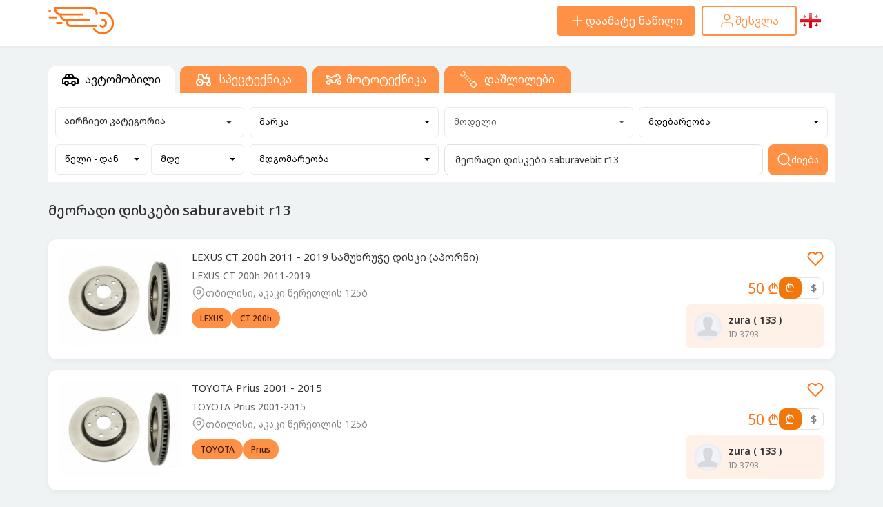

--- FILE ---
content_type: text/html; charset=UTF-8
request_url: https://nawilebi.ge/ka/parts?keyword=%E1%83%9B%E1%83%94%E1%83%9D%E1%83%A0%E1%83%90%E1%83%93%E1%83%98-%E1%83%93%E1%83%98%E1%83%A1%E1%83%99%E1%83%94%E1%83%91%E1%83%98-saburavebit-r13
body_size: 22990
content:
<!DOCTYPE html>
<!--[if IE 8]>
<html lang="ka" class="ie8"> <![endif]-->
<!--[if !IE]><!-->
<html lang="ka">
<!--<![endif]-->
<head>

    <base href="/"/>
    <meta charset="utf-8"/>
    <title>მეორადი დისკები saburavebit r13 - Nawilebi.ge</title>
    <meta content="width=device-width, initial-scale=1.0, maximum-scale=5.0" name="viewport"/>

    <meta content="მეორადი დისკები saburavebit r13 - Nawilebi.ge" name="title"/>
    <meta content="მეორადი დისკები, მეორადი-საბურავები-იაფად, მეორადი-დისკები, მეორადი საბურავები იაფად, მერსედესის-მეორადი-ნაწილები, მერსედესის მეორადი ნაწილები, ავტომობილების-მეორადი-ნაწილები, მერსედესის-დისკები," name="description"/>
    <meta content="" name="image"/>

    <link rel="dns-prefetch" href="https://nawilebi.ge"/>
    <meta content="მეორადი დისკები saburavebit r13 - Nawilebi.ge" property="og:title"/>
    <meta content="მეორადი დისკები, მეორადი-საბურავები-იაფად, მეორადი-დისკები, მეორადი საბურავები იაფად, მერსედესის-მეორადი-ნაწილები, მერსედესის მეორადი ნაწილები, ავტომობილების-მეორადი-ნაწილები, მერსედესის-დისკები," property="og:description"/>
    <meta content="" property="og:image"/>
    <meta content="600" property="og:image:width"/>
    <meta content="600" property="og:image:height"/>
    <meta content="" property="og:app_id"/>

    <link rel="sitemap" href="/ka/sitemap.xml" type="application/xml"/>

    <meta name="theme-color" content="#ffffff">

    <meta content="Nawilebi.ge" name="author"/>
    <link rel="shortcut icon" type="image/x-icon" href="assets/frontend/img/BrandLogo.svg" sizes="16x16 32x32" type="image/svg">

    <meta name="csrf-token" content="qBoyxY14NUIrafHFannRvAgOkylfg8tKb87oawGd">
    <script>
        window['lang'] = "ka";
    </script>
    <script src="https://cdn.jsdelivr.net/npm/swiper@11/swiper-bundle.min.js"></script>
    <link rel="stylesheet" href="https://cdn.jsdelivr.net/npm/swiper@11/swiper-bundle.min.css"/>
            <link rel="canonical" href="https://nawilebi.ge/ka/parts?keyword=%E1%83%9B%E1%83%94%E1%83%9D%E1%83%A0%E1%83%90%E1%83%93%E1%83%98-%E1%83%93%E1%83%98%E1%83%A1%E1%83%99%E1%83%94%E1%83%91%E1%83%98-saburavebit-r13" />
            <link href="assets/frontend/css/apps.min.chunk001.css?v=1.2.26" rel="stylesheet"/>
        <link href="assets/frontend/css/apps.min.chunk002.css?v=1.2.26" rel="stylesheet"/>
    
</head>
<body class="bg-silver">

<div class="mobile_menu">
    <div class="row">
        <div class="col-md-12">
            
            
            <ul class="nav">

                <li>
                                            <a href="ka/login">ჩემი გვერდი</a>
                                    </li>
                
                
            </ul>
        </div>
        <div class="clear"></div>
        <div class="col-md-12">
            <div id="mobile_search"></div>
        </div>
    </div>
</div>
<div id="page-container">
    <header class="header-sticky">
    <div id="header" class="header">

        <div class="container">
            <div class="header-container-mobile">
                <div class="mobile-row" style="width: 100%; display: flex; align-items: center">
                    <div class="col-xs-6">
                        <div class="header-logo">
                            <a href="ka/"
                               title="nawilebi.ge">
                                <div class="page-title">
                                    <img src="/assets/frontend/img/BrandLogo.svg"
                                         style="height: 40px;"/>
                                </div>
                            </a>
                        </div>
                    </div>
                    <div class="col-xs-6 text-right">
                                                    <a class="" href="ka/login">
                                <img src="/assets/frontend/img/icons/User.svg" class="" alt="User Icon"/> </a>
                                            </div>
                    <li class="dropdown desktop-language_switcher dropdown-hover language-switcher">
                                                    <a href="https://nawilebi.ge/ka/parts?keyword=%E1%83%9B%E1%83%94%E1%83%9D%E1%83%A0%E1%83%90%E1%83%93%E1%83%98-%E1%83%93%E1%83%98%E1%83%A1%E1%83%99%E1%83%94%E1%83%91%E1%83%98-saburavebit-r13" class="d-flex" data-toggle="dropdown">
                                <img src="https://nawilebi.ge/assets/frontend/img/geo.png" style="width:30px;" class="flag-img" alt="ქართული">
                            </a>
                                                <ul class="dropdown-menu language-switcher" id="language">
                                                                                        <li style="height: fit-content;display: flex; justify-content: center;">
                                    <a href="https://nawilebi.ge/en/parts?keyword=%E1%83%9B%E1%83%94%E1%83%9D%E1%83%A0%E1%83%90%E1%83%93%E1%83%98-%E1%83%93%E1%83%98%E1%83%A1%E1%83%99%E1%83%94%E1%83%91%E1%83%98-saburavebit-r13">
                                        <img src="https://nawilebi.ge/assets/frontend/img/english.png" class="flag-img" alt="English"> English
                                    </a>
                                </li>
                                                                                        <li style="height: fit-content;display: flex; justify-content: center;">
                                    <a href="https://nawilebi.ge/ru/parts?keyword=%E1%83%9B%E1%83%94%E1%83%9D%E1%83%A0%E1%83%90%E1%83%93%E1%83%98-%E1%83%93%E1%83%98%E1%83%A1%E1%83%99%E1%83%94%E1%83%91%E1%83%98-saburavebit-r13">
                                        <img src="https://nawilebi.ge/assets/frontend/img/russian.png" class="flag-img" alt="Русский"> Русский
                                    </a>
                                </li>
                                                    </ul>
                    </li>
                </div>
            </div>
            <div class="header-container">
                <div class="row" style="display: flex; align-items: center;">
                    <div class="col-md-2 col-logo">
                        <div class="navbar-header">
                            
                            
                            
                            
                            
                            
                            <div class="header-logo">
                                <a href="ka/"
                                   title="nawilebi.ge">
                                    <div class="page-title">
                                        <img src="/assets/frontend/img/BrandLogo.svg"
                                             style="height: 40px;"/>
                                    </div>
                                </a>
                            </div>
                        </div>
                        <div class="header-nav mobile-user-menu">
                            <ul class="nav menu-right" style="float:right;">
    <li>
                    <a class="header-add-statement" href="ka/login"><img
                        src="/assets/frontend/img/icons/Plus-Icon.svg" alt="Plus Icon"/>დაამატე ნაწილი</a>
            </li>

            <li>
            <a class="login_button" href="ka/login"
               style="text-decoration: none; margin-left: 10px">
                
                
                <span class="hidden-md hidden-sm hidden-xs user_login_span"><img
                            src="/assets/frontend/img/icons/User.svg" class="user_icon" alt="User Icon"/> შესვლა</span>
            </a>
        </li>
        <li class="dropdown desktop-language_switcher dropdown-hover language-switcher">
                    <a href="https://nawilebi.ge/ka/parts?keyword=%E1%83%9B%E1%83%94%E1%83%9D%E1%83%A0%E1%83%90%E1%83%93%E1%83%98-%E1%83%93%E1%83%98%E1%83%A1%E1%83%99%E1%83%94%E1%83%91%E1%83%98-saburavebit-r13" data-toggle="dropdown" class="language_link">
                <img src="https://nawilebi.ge/assets/frontend/img/geo.png" style="width:30px;" class="flag-img" alt="ქართული">
            </a>
                <ul class="dropdown-menu language-switcher" id="language">
                                        <li style="height: fit-content;display: flex; justify-content: center;">
                    <a href="https://nawilebi.ge/en/parts?keyword=%E1%83%9B%E1%83%94%E1%83%9D%E1%83%A0%E1%83%90%E1%83%93%E1%83%98-%E1%83%93%E1%83%98%E1%83%A1%E1%83%99%E1%83%94%E1%83%91%E1%83%98-saburavebit-r13" class="language_link">
                        <img src="https://nawilebi.ge/assets/frontend/img/english.png" class="flag-img" alt="English">
                        <span style="letter-spacing: 2px">
                            English
                        </span>
                    </a>
                </li>
                                        <li style="height: fit-content;display: flex; justify-content: center;">
                    <a href="https://nawilebi.ge/ru/parts?keyword=%E1%83%9B%E1%83%94%E1%83%9D%E1%83%A0%E1%83%90%E1%83%93%E1%83%98-%E1%83%93%E1%83%98%E1%83%A1%E1%83%99%E1%83%94%E1%83%91%E1%83%98-saburavebit-r13" class="language_link">
                        <img src="https://nawilebi.ge/assets/frontend/img/russian.png" class="flag-img" alt="Русский">
                        <span style="letter-spacing: 2px">
                            Русский
                        </span>
                    </a>
                </li>
                    </ul>
    </li>





























                        </div>
                    </div>

                    <div class="col-md-6 col-md-offset-4">
                        <div class="header-nav desktop-user-menu pull-right">
                            <ul class="nav menu-right" style="float:right;">
    <li>
                    <a class="header-add-statement" href="ka/login"><img
                        src="/assets/frontend/img/icons/Plus-Icon.svg" alt="Plus Icon"/>დაამატე ნაწილი</a>
            </li>

            <li>
            <a class="login_button" href="ka/login"
               style="text-decoration: none; margin-left: 10px">
                
                
                <span class="hidden-md hidden-sm hidden-xs user_login_span"><img
                            src="/assets/frontend/img/icons/User.svg" class="user_icon" alt="User Icon"/> შესვლა</span>
            </a>
        </li>
        <li class="dropdown desktop-language_switcher dropdown-hover language-switcher">
                    <a href="https://nawilebi.ge/ka/parts?keyword=%E1%83%9B%E1%83%94%E1%83%9D%E1%83%A0%E1%83%90%E1%83%93%E1%83%98-%E1%83%93%E1%83%98%E1%83%A1%E1%83%99%E1%83%94%E1%83%91%E1%83%98-saburavebit-r13" data-toggle="dropdown" class="language_link">
                <img src="https://nawilebi.ge/assets/frontend/img/geo.png" style="width:30px;" class="flag-img" alt="ქართული">
            </a>
                <ul class="dropdown-menu language-switcher" id="language">
                                        <li style="height: fit-content;display: flex; justify-content: center;">
                    <a href="https://nawilebi.ge/en/parts?keyword=%E1%83%9B%E1%83%94%E1%83%9D%E1%83%A0%E1%83%90%E1%83%93%E1%83%98-%E1%83%93%E1%83%98%E1%83%A1%E1%83%99%E1%83%94%E1%83%91%E1%83%98-saburavebit-r13" class="language_link">
                        <img src="https://nawilebi.ge/assets/frontend/img/english.png" class="flag-img" alt="English">
                        <span style="letter-spacing: 2px">
                            English
                        </span>
                    </a>
                </li>
                                        <li style="height: fit-content;display: flex; justify-content: center;">
                    <a href="https://nawilebi.ge/ru/parts?keyword=%E1%83%9B%E1%83%94%E1%83%9D%E1%83%A0%E1%83%90%E1%83%93%E1%83%98-%E1%83%93%E1%83%98%E1%83%A1%E1%83%99%E1%83%94%E1%83%91%E1%83%98-saburavebit-r13" class="language_link">
                        <img src="https://nawilebi.ge/assets/frontend/img/russian.png" class="flag-img" alt="Русский">
                        <span style="letter-spacing: 2px">
                            Русский
                        </span>
                    </a>
                </li>
                    </ul>
    </li>





























                        </div>
                    </div>
                </div>
            </div>
        </div>
    </div>
    <div class="header-categories-menu">
        <div class="container" style="position: relative">
            <div class="row categories-container">
                <div class="col-md-3 level level-1">
                    <div class="row">
                        <ul></ul>
                    </div>
                </div>
                <div class="col-md-3 level level-2">
                    <h2 class="header-category-title"></h2>
                    <div class="row">
                        <ul></ul>
                    </div>
                </div>
                <div class="col-md-3 level level-3">
                    <h2 class="header-category-title"></h2>
                    <div class="row">
                        <ul></ul>
                    </div>
                </div>
            </div>
            <div class="category-image-box">
                <div class="category-image category-image-1"></div>
                <div class="category-image category-image-2"></div>
                <div class="category-image category-image-3"></div>
            </div>
        </div>
    </div>
        <div class="header-categories-menu-mobile">
        <div class="categories-menu-mobile-header">
            <div class="categories-menu-mobile-header-back" data-level="1" data-back_id="0"><i
                        class="fa fa-long-arrow-left" aria-hidden="true"></i></div>
            <div class="categories-menu-mobile-header-title"
                 data-default-title="კატეგორიები">კატეგორიები</div>
        </div>
        <div class="categories-menu-mobile-body categories-container level">
            <ul>

            </ul>
        </div>
    </div>
    <script>

        var categories_json =
        {"1":{"id":1,"name":"ძრავი და მისი კომპონენტები","parent_id":0,"created_at":"2020-06-11T04:13:14.000000Z","updated_at":"2021-01-12T05:25:34.000000Z","status_id":1,"img":null,"cover_image":null,"slug":"engine_and_components","left":0,"right":0,"count":0,"show_on_slider":1,"slider_image":"https:\/\/api.youla.io\/files\/icons\/icon-cat-automobiles-rotator.png","path":null,"has_side":0,"children":{"2":{"id":2,"name":"ძრავი და მისი ნაწილები","parent_id":1,"created_at":"2020-06-11T04:13:14.000000Z","updated_at":"2020-06-11T04:13:14.000000Z","status_id":1,"img":null,"cover_image":null,"slug":"engine_parts","left":0,"right":0,"count":0,"show_on_slider":0,"slider_image":null,"path":null,"has_side":0,"children":{"3":{"id":3,"name":"ძრავი","parent_id":2,"created_at":"2020-06-11T04:13:14.000000Z","updated_at":"2020-06-11T04:13:14.000000Z","status_id":1,"img":null,"cover_image":null,"slug":null,"left":0,"right":0,"count":0,"show_on_slider":0,"slider_image":null,"path":null,"has_side":0,"children":[]},"4":{"id":4,"name":"ბარბაცა (შატუნი)","parent_id":2,"created_at":"2020-06-11T04:13:14.000000Z","updated_at":"2021-01-12T05:26:05.000000Z","status_id":1,"img":null,"cover_image":null,"slug":"connecting-rod","left":0,"right":0,"count":0,"show_on_slider":1,"slider_image":"https:\/\/static.wixstatic.com\/media\/2cd43b_eb726894ef4c433a95c1842f070ead13~mv2.png\/v1\/fill\/w_375,h_241,fp_0.50_0.50\/2cd43b_eb726894ef4c433a95c1842f070ead13~mv2.png","path":null,"has_side":0,"children":[]},"5":{"id":5,"name":"ბლოკი","parent_id":2,"created_at":"2020-06-11T04:13:14.000000Z","updated_at":"2020-06-11T04:13:14.000000Z","status_id":1,"img":null,"cover_image":null,"slug":"block","left":0,"right":0,"count":0,"show_on_slider":0,"slider_image":null,"path":null,"has_side":0,"children":[]},"6":{"id":6,"name":"გამანაწილებელი ლილვი (რასპედვალი)","parent_id":2,"created_at":"2020-06-11T04:13:14.000000Z","updated_at":"2021-01-12T05:26:27.000000Z","status_id":1,"img":null,"cover_image":null,"slug":"camshaft","left":0,"right":0,"count":0,"show_on_slider":1,"slider_image":"https:\/\/api.youla.io\/files\/icons\/icon-cat-motorcycles-rotator.png","path":null,"has_side":0,"children":[]},"7":{"id":7,"name":"დგუში (პორშინი)","parent_id":2,"created_at":"2020-06-11T04:13:14.000000Z","updated_at":"2020-06-11T04:13:14.000000Z","status_id":1,"img":null,"cover_image":null,"slug":"piston","left":0,"right":0,"count":0,"show_on_slider":0,"slider_image":null,"path":null,"has_side":0,"children":[]},"8":{"id":8,"name":"დგუშის რგოლი (კოლიცო)","parent_id":2,"created_at":"2020-06-11T04:13:14.000000Z","updated_at":"2020-06-11T04:13:14.000000Z","status_id":1,"img":null,"cover_image":null,"slug":"piston_ring","left":0,"right":0,"count":0,"show_on_slider":0,"slider_image":null,"path":null,"has_side":0,"children":[]},"9":{"id":9,"name":"ზეთის მაჩვენებელი (შუპი)","parent_id":2,"created_at":"2020-06-11T04:13:14.000000Z","updated_at":"2020-06-11T04:13:14.000000Z","status_id":1,"img":null,"cover_image":null,"slug":"oil_dipstick","left":0,"right":0,"count":0,"show_on_slider":0,"slider_image":null,"path":null,"has_side":0,"children":[]},"10":{"id":10,"name":"ზეთის ტუმბო","parent_id":2,"created_at":"2020-06-11T04:13:14.000000Z","updated_at":"2020-06-11T04:13:14.000000Z","status_id":1,"img":null,"cover_image":null,"slug":"oil_pump","left":0,"right":0,"count":0,"show_on_slider":0,"slider_image":null,"path":null,"has_side":0,"children":[]},"11":{"id":11,"name":"ზეთის ფილტრის საფენი","parent_id":2,"created_at":"2020-06-11T04:13:14.000000Z","updated_at":"2020-06-11T04:13:14.000000Z","status_id":1,"img":null,"cover_image":null,"slug":"oil_filter_practice","left":0,"right":0,"count":0,"show_on_slider":0,"slider_image":null,"path":null,"has_side":0,"children":[]},"12":{"id":12,"name":"ზეთის ფილტრის ხუფი","parent_id":2,"created_at":"2020-06-11T04:13:14.000000Z","updated_at":"2020-06-11T04:13:14.000000Z","status_id":1,"img":null,"cover_image":null,"slug":"oil_filter_cover","left":0,"right":0,"count":0,"show_on_slider":0,"slider_image":null,"path":null,"has_side":0,"children":[]},"13":{"id":13,"name":"იზოლატორი (პრაკლატკა)","parent_id":2,"created_at":"2020-06-11T04:13:14.000000Z","updated_at":"2020-06-11T04:13:14.000000Z","status_id":1,"img":null,"cover_image":null,"slug":"gasket","left":0,"right":0,"count":0,"show_on_slider":0,"slider_image":null,"path":null,"has_side":0,"children":[]},"14":{"id":14,"name":"კარტერი","parent_id":2,"created_at":"2020-06-11T04:13:14.000000Z","updated_at":"2020-06-11T04:13:14.000000Z","status_id":1,"img":null,"cover_image":null,"slug":"carter","left":0,"right":0,"count":0,"show_on_slider":0,"slider_image":null,"path":null,"has_side":0,"children":[]},"15":{"id":15,"name":"კბილანა ღვედი (ზუბჩატი რემენი)","parent_id":2,"created_at":"2020-06-11T04:13:14.000000Z","updated_at":"2020-06-11T04:13:14.000000Z","status_id":1,"img":null,"cover_image":null,"slug":"balance_shaft_belt","left":0,"right":0,"count":0,"show_on_slider":0,"slider_image":null,"path":null,"has_side":0,"children":[]},"16":{"id":16,"name":"კბილანა ღვედის დამჭიმი (ზუბჩატი რემენის დამჭიმი)","parent_id":2,"created_at":"2020-06-11T04:13:14.000000Z","updated_at":"2020-06-11T04:13:14.000000Z","status_id":1,"img":null,"cover_image":null,"slug":"belt_tensioner","left":0,"right":0,"count":0,"show_on_slider":0,"slider_image":null,"path":null,"has_side":0,"children":[]},"17":{"id":17,"name":"კბილანა ღვედის როლიკი (ზუბჩატი რემენის როლიკი)","parent_id":2,"created_at":"2020-06-11T04:13:14.000000Z","updated_at":"2020-06-11T04:13:14.000000Z","status_id":1,"img":null,"cover_image":null,"slug":"timing_belt_roller_","left":0,"right":0,"count":0,"show_on_slider":0,"slider_image":null,"path":null,"has_side":0,"children":[]},"18":{"id":18,"name":"კლაპნის ხუფი","parent_id":2,"created_at":"2020-06-11T04:13:14.000000Z","updated_at":"2020-06-11T04:13:14.000000Z","status_id":1,"img":null,"cover_image":null,"slug":"valve_cover","left":0,"right":0,"count":0,"show_on_slider":0,"slider_image":null,"path":null,"has_side":0,"children":[]},"19":{"id":19,"name":"ლილვი (ვალი)","parent_id":2,"created_at":"2020-06-11T04:13:14.000000Z","updated_at":"2020-06-11T04:13:14.000000Z","status_id":1,"img":null,"cover_image":null,"slug":"shaft","left":0,"right":0,"count":0,"show_on_slider":0,"slider_image":null,"path":null,"has_side":0,"children":[]},"20":{"id":20,"name":"მუხლა ლილვი (კალენვალი)","parent_id":2,"created_at":"2020-06-11T04:13:14.000000Z","updated_at":"2020-06-11T04:13:14.000000Z","status_id":1,"img":null,"cover_image":null,"slug":null,"left":0,"right":0,"count":0,"show_on_slider":0,"slider_image":null,"path":null,"has_side":0,"children":[]},"21":{"id":21,"name":"მუხლა ლილვის ჩობალი (კალენვალის სალნიკი)","parent_id":2,"created_at":"2020-06-11T04:13:14.000000Z","updated_at":"2020-06-11T04:13:14.000000Z","status_id":1,"img":null,"cover_image":null,"slug":"crankshaft__seal","left":0,"right":0,"count":0,"show_on_slider":0,"slider_image":null,"path":null,"has_side":0,"children":[]},"22":{"id":22,"name":"სარქველი (კლაპანი)","parent_id":2,"created_at":"2020-06-11T04:13:14.000000Z","updated_at":"2020-06-11T04:13:14.000000Z","status_id":1,"img":null,"cover_image":null,"slug":"valve","left":0,"right":0,"count":0,"show_on_slider":0,"slider_image":null,"path":null,"has_side":0,"children":[]},"23":{"id":23,"name":"სარქველის ზამბარა (კლაპნის პრუჟინა)","parent_id":2,"created_at":"2020-06-11T04:13:14.000000Z","updated_at":"2020-06-11T04:13:14.000000Z","status_id":1,"img":null,"cover_image":null,"slug":"valve_springs","left":0,"right":0,"count":0,"show_on_slider":0,"slider_image":null,"path":null,"has_side":0,"children":[]},"24":{"id":24,"name":"სარქველის საბიძგებელა (ტალკატელი)","parent_id":2,"created_at":"2020-06-11T04:13:14.000000Z","updated_at":"2020-06-11T04:13:14.000000Z","status_id":1,"img":null,"cover_image":null,"slug":"valve_follower","left":0,"right":0,"count":0,"show_on_slider":0,"slider_image":null,"path":null,"has_side":0,"children":[]},"25":{"id":25,"name":"სარქველის ჩობალი (კლაპნის სალნიკი)","parent_id":2,"created_at":"2020-06-11T04:13:14.000000Z","updated_at":"2020-06-11T04:13:14.000000Z","status_id":1,"img":null,"cover_image":null,"slug":"valve_stem_seal","left":0,"right":0,"count":0,"show_on_slider":0,"slider_image":null,"path":null,"has_side":0,"children":[]},"26":{"id":26,"name":"სარქველის ხუფი (კლაპნის კრიშკა)","parent_id":2,"created_at":"2020-06-11T04:13:14.000000Z","updated_at":"2020-06-11T04:13:14.000000Z","status_id":1,"img":null,"cover_image":null,"slug":"valve_cover","left":0,"right":0,"count":0,"show_on_slider":0,"slider_image":null,"path":null,"has_side":0,"children":[]},"27":{"id":27,"name":"ღვედის ბორბალი (შკივი)","parent_id":2,"created_at":"2020-06-11T04:13:14.000000Z","updated_at":"2020-06-11T04:13:14.000000Z","status_id":1,"img":null,"cover_image":null,"slug":"seat_belt_wheel","left":0,"right":0,"count":0,"show_on_slider":0,"slider_image":null,"path":null,"has_side":0,"children":[]},"28":{"id":28,"name":"ღვედის დამჭიმი","parent_id":2,"created_at":"2020-06-11T04:13:14.000000Z","updated_at":"2020-06-11T04:13:14.000000Z","status_id":1,"img":null,"cover_image":null,"slug":"belt_tensioner","left":0,"right":0,"count":0,"show_on_slider":0,"slider_image":null,"path":null,"has_side":0,"children":[]},"29":{"id":29,"name":"შუა სადები (ვკლადიში)","parent_id":2,"created_at":"2020-06-11T04:13:14.000000Z","updated_at":"2020-06-11T04:13:14.000000Z","status_id":1,"img":null,"cover_image":null,"slug":"insert","left":0,"right":0,"count":0,"show_on_slider":0,"slider_image":null,"path":null,"has_side":0,"children":[]},"30":{"id":30,"name":"ცილინდრი","parent_id":2,"created_at":"2020-06-11T04:13:14.000000Z","updated_at":"2020-06-11T04:13:14.000000Z","status_id":1,"img":null,"cover_image":null,"slug":null,"left":0,"right":0,"count":0,"show_on_slider":0,"slider_image":null,"path":null,"has_side":0,"children":[]},"31":{"id":31,"name":"ძრავის ბალიში (პადმატორნი)","parent_id":2,"created_at":"2020-06-11T04:13:14.000000Z","updated_at":"2020-06-11T04:13:14.000000Z","status_id":1,"img":null,"cover_image":null,"slug":null,"left":0,"right":0,"count":0,"show_on_slider":0,"slider_image":null,"path":null,"has_side":0,"children":[]},"32":{"id":32,"name":"ძრავის სახურავი (გალოვკა)","parent_id":2,"created_at":"2020-06-11T04:13:14.000000Z","updated_at":"2020-06-11T04:13:14.000000Z","status_id":1,"img":null,"cover_image":null,"slug":"engine_roof_","left":0,"right":0,"count":0,"show_on_slider":0,"slider_image":null,"path":null,"has_side":0,"children":[]},"33":{"id":33,"name":"ძრავის ღვედი","parent_id":2,"created_at":"2020-06-11T04:13:14.000000Z","updated_at":"2020-06-11T04:13:14.000000Z","status_id":1,"img":null,"cover_image":null,"slug":"engine_belt","left":0,"right":0,"count":0,"show_on_slider":0,"slider_image":null,"path":null,"has_side":0,"children":[]},"34":{"id":34,"name":"სხვა","parent_id":2,"created_at":"2020-06-11T04:13:14.000000Z","updated_at":"2020-06-11T04:13:14.000000Z","status_id":1,"img":null,"cover_image":null,"slug":null,"left":0,"right":0,"count":0,"show_on_slider":0,"slider_image":null,"path":null,"has_side":0,"children":[]}}},"35":{"id":35,"name":"აალების და დაქოქვის სისტემა","parent_id":1,"created_at":"2020-06-11T04:13:14.000000Z","updated_at":"2020-06-11T04:13:14.000000Z","status_id":1,"img":null,"cover_image":null,"slug":"ignition_and_circulatory_system","left":0,"right":0,"count":0,"show_on_slider":0,"slider_image":null,"path":null,"has_side":0,"children":{"36":{"id":36,"name":"აალების სანთლები (სვეჩები)","parent_id":35,"created_at":"2020-06-11T04:13:14.000000Z","updated_at":"2020-06-11T04:13:14.000000Z","status_id":1,"img":null,"cover_image":null,"slug":null,"left":0,"right":0,"count":0,"show_on_slider":0,"slider_image":null,"path":null,"has_side":0,"children":[]},"37":{"id":37,"name":"ამძრავი (სტარტერი)","parent_id":35,"created_at":"2020-06-11T04:13:14.000000Z","updated_at":"2020-06-11T04:13:14.000000Z","status_id":1,"img":null,"cover_image":null,"slug":"starter","left":0,"right":0,"count":0,"show_on_slider":0,"slider_image":null,"path":null,"has_side":0,"children":[]},"38":{"id":38,"name":"ბაბინა","parent_id":35,"created_at":"2020-06-11T04:13:14.000000Z","updated_at":"2020-06-11T04:13:14.000000Z","status_id":1,"img":null,"cover_image":null,"slug":"spool","left":0,"right":0,"count":0,"show_on_slider":0,"slider_image":null,"path":null,"has_side":0,"children":[]},"39":{"id":39,"name":"ელექტრო გენერატორი (დინამო)","parent_id":35,"created_at":"2020-06-11T04:13:14.000000Z","updated_at":"2020-06-11T04:13:14.000000Z","status_id":1,"img":null,"cover_image":null,"slug":"generator","left":0,"right":0,"count":0,"show_on_slider":0,"slider_image":null,"path":null,"has_side":0,"children":[]},"40":{"id":40,"name":"სოლენოიდი (ბენდექსი)","parent_id":35,"created_at":"2020-06-11T04:13:14.000000Z","updated_at":"2020-06-11T04:13:14.000000Z","status_id":1,"img":null,"cover_image":null,"slug":"solenoid","left":0,"right":0,"count":0,"show_on_slider":0,"slider_image":null,"path":null,"has_side":0,"children":[]},"41":{"id":41,"name":"ჩიბუხი","parent_id":35,"created_at":"2020-06-11T04:13:14.000000Z","updated_at":"2020-06-11T04:13:14.000000Z","status_id":1,"img":null,"cover_image":null,"slug":null,"left":0,"right":0,"count":0,"show_on_slider":0,"slider_image":null,"path":null,"has_side":0,"children":[]},"42":{"id":42,"name":"სხვა","parent_id":35,"created_at":"2020-06-11T04:13:14.000000Z","updated_at":"2020-06-11T04:13:14.000000Z","status_id":1,"img":null,"cover_image":null,"slug":"other","left":0,"right":0,"count":0,"show_on_slider":0,"slider_image":null,"path":null,"has_side":0,"children":[]}}},"43":{"id":43,"name":"გაგრილების სისტემა","parent_id":1,"created_at":"2020-06-11T04:13:14.000000Z","updated_at":"2020-06-11T04:13:14.000000Z","status_id":1,"img":null,"cover_image":null,"slug":"cooling_system","left":0,"right":0,"count":0,"show_on_slider":0,"slider_image":null,"path":null,"has_side":0,"children":{"44":{"id":44,"name":"დეფლექტორი","parent_id":43,"created_at":"2020-06-11T04:13:14.000000Z","updated_at":"2020-06-11T04:13:14.000000Z","status_id":1,"img":null,"cover_image":null,"slug":"deflector","left":0,"right":0,"count":0,"show_on_slider":0,"slider_image":null,"path":null,"has_side":0,"children":[]},"45":{"id":45,"name":"დიფუზორი","parent_id":43,"created_at":"2020-06-11T04:13:14.000000Z","updated_at":"2020-06-11T04:13:14.000000Z","status_id":1,"img":null,"cover_image":null,"slug":"diffuser","left":0,"right":0,"count":0,"show_on_slider":0,"slider_image":null,"path":null,"has_side":0,"children":[]},"46":{"id":46,"name":"ვენტილატორი","parent_id":43,"created_at":"2020-06-11T04:13:14.000000Z","updated_at":"2020-06-11T04:13:14.000000Z","status_id":1,"img":null,"cover_image":null,"slug":"fan","left":0,"right":0,"count":0,"show_on_slider":0,"slider_image":null,"path":null,"has_side":0,"children":[]},"47":{"id":47,"name":"ვენტილატორის ძრავი","parent_id":43,"created_at":"2020-06-11T04:13:14.000000Z","updated_at":"2020-06-11T04:13:14.000000Z","status_id":1,"img":null,"cover_image":null,"slug":"fan_engine","left":0,"right":0,"count":0,"show_on_slider":0,"slider_image":null,"path":null,"has_side":0,"children":[]},"48":{"id":48,"name":"თერმოსტატი","parent_id":43,"created_at":"2020-06-11T04:13:14.000000Z","updated_at":"2020-06-11T04:13:14.000000Z","status_id":1,"img":null,"cover_image":null,"slug":"thermostat","left":0,"right":0,"count":0,"show_on_slider":0,"slider_image":null,"path":null,"has_side":0,"children":[]},"49":{"id":49,"name":"მილის გადამყვანი (პერეხადნიკი)","parent_id":43,"created_at":"2020-06-11T04:13:14.000000Z","updated_at":"2020-06-11T04:13:14.000000Z","status_id":1,"img":null,"cover_image":null,"slug":"tube_converter","left":0,"right":0,"count":0,"show_on_slider":0,"slider_image":null,"path":null,"has_side":0,"children":[]},"50":{"id":50,"name":"რადიატორი","parent_id":43,"created_at":"2020-06-11T04:13:14.000000Z","updated_at":"2020-06-11T04:13:14.000000Z","status_id":1,"img":null,"cover_image":null,"slug":"radiator","left":0,"right":0,"count":0,"show_on_slider":0,"slider_image":null,"path":null,"has_side":0,"children":[]},"51":{"id":51,"name":"რადიატორის მილები","parent_id":43,"created_at":"2020-06-11T04:13:14.000000Z","updated_at":"2020-06-11T04:13:14.000000Z","status_id":1,"img":null,"cover_image":null,"slug":"radiator_hose","left":0,"right":0,"count":0,"show_on_slider":0,"slider_image":null,"path":null,"has_side":0,"children":[]},"52":{"id":52,"name":"რადიატორის ხუფი","parent_id":43,"created_at":"2020-06-11T04:13:14.000000Z","updated_at":"2020-06-11T04:13:14.000000Z","status_id":1,"img":null,"cover_image":null,"slug":"radiator_cap","left":0,"right":0,"count":0,"show_on_slider":0,"slider_image":null,"path":null,"has_side":0,"children":[]},"53":{"id":53,"name":"სამაგრები (შპილკა\/ხამუთი)","parent_id":43,"created_at":"2020-06-11T04:13:14.000000Z","updated_at":"2020-06-11T04:13:14.000000Z","status_id":1,"img":null,"cover_image":null,"slug":"pins_(spill__hampt)","left":0,"right":0,"count":0,"show_on_slider":0,"slider_image":null,"path":null,"has_side":0,"children":[]},"54":{"id":54,"name":"ფეჩის ძრავი","parent_id":43,"created_at":"2020-06-11T04:13:14.000000Z","updated_at":"2020-06-11T04:13:14.000000Z","status_id":1,"img":null,"cover_image":null,"slug":"heaters_engine","left":0,"right":0,"count":0,"show_on_slider":0,"slider_image":null,"path":null,"has_side":0,"children":[]},"55":{"id":55,"name":"წყლის ავზი","parent_id":43,"created_at":"2020-06-11T04:13:14.000000Z","updated_at":"2020-06-11T04:13:14.000000Z","status_id":1,"img":null,"cover_image":null,"slug":"water_tank","left":0,"right":0,"count":0,"show_on_slider":0,"slider_image":null,"path":null,"has_side":0,"children":[]},"56":{"id":56,"name":"წყლის ტუმბო (პომპა)","parent_id":43,"created_at":"2020-06-11T04:13:14.000000Z","updated_at":"2020-06-11T04:13:14.000000Z","status_id":1,"img":null,"cover_image":null,"slug":null,"left":0,"right":0,"count":0,"show_on_slider":0,"slider_image":null,"path":null,"has_side":0,"children":[]},"57":{"id":57,"name":"ჰიდრომუფტა","parent_id":43,"created_at":"2020-06-11T04:13:14.000000Z","updated_at":"2020-06-11T04:13:14.000000Z","status_id":1,"img":null,"cover_image":null,"slug":null,"left":0,"right":0,"count":0,"show_on_slider":0,"slider_image":null,"path":null,"has_side":0,"children":[]},"58":{"id":58,"name":"სხვა","parent_id":43,"created_at":"2020-06-11T04:13:14.000000Z","updated_at":"2020-06-11T04:13:14.000000Z","status_id":1,"img":null,"cover_image":null,"slug":null,"left":0,"right":0,"count":0,"show_on_slider":0,"slider_image":null,"path":null,"has_side":0,"children":[]}}},"59":{"id":59,"name":"გამშვები სისტემა","parent_id":1,"created_at":"2020-06-11T04:13:14.000000Z","updated_at":"2020-06-11T04:13:14.000000Z","status_id":1,"img":null,"cover_image":null,"slug":"check_system","left":0,"right":0,"count":0,"show_on_slider":0,"slider_image":null,"path":null,"has_side":0,"children":{"60":{"id":60,"name":"გამშვები კოლექტორი","parent_id":59,"created_at":"2020-06-11T04:13:14.000000Z","updated_at":"2020-06-11T04:13:14.000000Z","status_id":1,"img":null,"cover_image":null,"slug":"collector","left":0,"right":0,"count":0,"show_on_slider":0,"slider_image":null,"path":null,"has_side":0,"children":[]},"61":{"id":61,"name":"კატალიზატორი","parent_id":59,"created_at":"2020-06-11T04:13:14.000000Z","updated_at":"2020-06-11T04:13:14.000000Z","status_id":1,"img":null,"cover_image":null,"slug":"catalyst","left":0,"right":0,"count":0,"show_on_slider":0,"slider_image":null,"path":null,"has_side":0,"children":[]},"62":{"id":62,"name":"კატალიზატორის (ოქსიგენის) სენსორი ","parent_id":59,"created_at":"2020-06-11T04:13:14.000000Z","updated_at":"2020-06-11T04:13:14.000000Z","status_id":1,"img":null,"cover_image":null,"slug":"lampada_(oxygen)_sensor","left":0,"right":0,"count":0,"show_on_slider":0,"slider_image":null,"path":null,"has_side":0,"children":[]},"63":{"id":63,"name":"კოლექტორის დამცავი","parent_id":59,"created_at":"2020-06-11T04:13:14.000000Z","updated_at":"2020-06-11T04:13:14.000000Z","status_id":1,"img":null,"cover_image":null,"slug":"collector's_protector","left":0,"right":0,"count":0,"show_on_slider":0,"slider_image":null,"path":null,"has_side":0,"children":[]},"64":{"id":64,"name":"მაყუჩი","parent_id":59,"created_at":"2020-06-11T04:13:14.000000Z","updated_at":"2020-06-11T04:13:14.000000Z","status_id":1,"img":null,"cover_image":null,"slug":"muffler","left":0,"right":0,"count":0,"show_on_slider":0,"slider_image":null,"path":null,"has_side":0,"children":[]},"65":{"id":65,"name":"სხვა","parent_id":59,"created_at":"2020-06-11T04:13:14.000000Z","updated_at":"2020-06-11T04:13:14.000000Z","status_id":1,"img":null,"cover_image":null,"slug":null,"left":0,"right":0,"count":0,"show_on_slider":0,"slider_image":null,"path":null,"has_side":0,"children":[]}}},"66":{"id":66,"name":"კონდიციონერის სისტემა","parent_id":1,"created_at":"2020-06-11T04:13:14.000000Z","updated_at":"2020-06-11T04:13:14.000000Z","status_id":1,"img":null,"cover_image":null,"slug":"ac_system","left":0,"right":0,"count":0,"show_on_slider":0,"slider_image":null,"path":null,"has_side":0,"children":{"67":{"id":67,"name":"კომპრესორის რადიატორი","parent_id":66,"created_at":"2020-06-11T04:13:14.000000Z","updated_at":"2020-06-11T04:13:14.000000Z","status_id":1,"img":null,"cover_image":null,"slug":"compressor_radiator","left":0,"right":0,"count":0,"show_on_slider":0,"slider_image":null,"path":null,"has_side":0,"children":[]},"68":{"id":68,"name":"კომპრესორის შკივი","parent_id":66,"created_at":"2020-06-11T04:13:14.000000Z","updated_at":"2020-06-11T04:13:14.000000Z","status_id":1,"img":null,"cover_image":null,"slug":"compressor_shuck","left":0,"right":0,"count":0,"show_on_slider":0,"slider_image":null,"path":null,"has_side":0,"children":[]},"69":{"id":69,"name":"კონდიცინერის მილები","parent_id":66,"created_at":"2020-06-11T04:13:14.000000Z","updated_at":"2020-06-11T04:13:14.000000Z","status_id":1,"img":null,"cover_image":null,"slug":"ac_hose","left":0,"right":0,"count":0,"show_on_slider":0,"slider_image":null,"path":null,"has_side":0,"children":[]},"70":{"id":70,"name":"კონდიცინერის რადიატორი","parent_id":66,"created_at":"2020-06-11T04:13:14.000000Z","updated_at":"2020-06-11T04:13:14.000000Z","status_id":1,"img":null,"cover_image":null,"slug":"ac_radiator","left":0,"right":0,"count":0,"show_on_slider":0,"slider_image":null,"path":null,"has_side":0,"children":[]},"71":{"id":71,"name":"კონდიციონერის კომპრესორი","parent_id":66,"created_at":"2020-06-11T04:13:14.000000Z","updated_at":"2020-06-11T04:13:14.000000Z","status_id":1,"img":null,"cover_image":null,"slug":"ac_compressor","left":0,"right":0,"count":0,"show_on_slider":0,"slider_image":null,"path":null,"has_side":0,"children":[]},"72":{"id":72,"name":"სხვა","parent_id":66,"created_at":"2020-06-11T04:13:14.000000Z","updated_at":"2020-06-11T04:13:14.000000Z","status_id":1,"img":null,"cover_image":null,"slug":null,"left":0,"right":0,"count":0,"show_on_slider":0,"slider_image":null,"path":null,"has_side":0,"children":[]}}},"73":{"id":73,"name":"საწვავის მიწოდების სისტემა","parent_id":1,"created_at":"2020-06-11T04:13:14.000000Z","updated_at":"2020-06-11T04:13:14.000000Z","status_id":1,"img":null,"cover_image":null,"slug":"fuel_supply_system","left":0,"right":0,"count":0,"show_on_slider":0,"slider_image":null,"path":null,"has_side":0,"children":{"74":{"id":74,"name":"ინჟექტორი","parent_id":73,"created_at":"2020-06-11T04:13:14.000000Z","updated_at":"2020-06-11T04:13:14.000000Z","status_id":1,"img":null,"cover_image":null,"slug":"injector","left":0,"right":0,"count":0,"show_on_slider":0,"slider_image":null,"path":null,"has_side":0,"children":[]},"75":{"id":75,"name":"საწვავის ავზი","parent_id":73,"created_at":"2020-06-11T04:13:14.000000Z","updated_at":"2020-06-11T04:13:14.000000Z","status_id":1,"img":null,"cover_image":null,"slug":"fuel_tank","left":0,"right":0,"count":0,"show_on_slider":0,"slider_image":null,"path":null,"has_side":0,"children":[]},"76":{"id":76,"name":"საწვავის ავზის ყელი","parent_id":73,"created_at":"2020-06-11T04:13:14.000000Z","updated_at":"2020-06-11T04:13:14.000000Z","status_id":1,"img":null,"cover_image":null,"slug":"fuel_tank_throat","left":0,"right":0,"count":0,"show_on_slider":0,"slider_image":null,"path":null,"has_side":0,"children":[]},"77":{"id":77,"name":"საწვავის ანაორთქლის ავზი","parent_id":73,"created_at":"2020-06-11T04:13:14.000000Z","updated_at":"2020-06-11T04:13:14.000000Z","status_id":1,"img":null,"cover_image":null,"slug":null,"left":0,"right":0,"count":0,"show_on_slider":0,"slider_image":null,"path":null,"has_side":0,"children":[]},"78":{"id":78,"name":"საწვავის ტუმბო (ბენზონასოსი)","parent_id":73,"created_at":"2020-06-11T04:13:14.000000Z","updated_at":"2020-06-11T04:13:14.000000Z","status_id":1,"img":null,"cover_image":null,"slug":"fuel_pump","left":0,"right":0,"count":0,"show_on_slider":0,"slider_image":null,"path":null,"has_side":0,"children":[]},"79":{"id":79,"name":"საწვავის ფილტრი","parent_id":73,"created_at":"2020-06-11T04:13:14.000000Z","updated_at":"2020-06-11T04:13:14.000000Z","status_id":1,"img":null,"cover_image":null,"slug":null,"left":0,"right":0,"count":0,"show_on_slider":0,"slider_image":null,"path":null,"has_side":0,"children":[]}}},"80":{"id":80,"name":"ტურბო და კომპონენტები","parent_id":1,"created_at":"2020-06-11T04:13:14.000000Z","updated_at":"2020-06-11T04:13:14.000000Z","status_id":1,"img":null,"cover_image":null,"slug":"turbo_and_components","left":0,"right":0,"count":0,"show_on_slider":0,"slider_image":null,"path":null,"has_side":0,"children":{"81":{"id":81,"name":"ბლოუ ოფი (blow off)","parent_id":80,"created_at":"2020-06-11T04:13:14.000000Z","updated_at":"2020-06-11T04:13:14.000000Z","status_id":1,"img":null,"cover_image":null,"slug":"blow_off","left":0,"right":0,"count":0,"show_on_slider":0,"slider_image":null,"path":null,"has_side":0,"children":[]},"82":{"id":82,"name":"ინტერქულერი","parent_id":80,"created_at":"2020-06-11T04:13:14.000000Z","updated_at":"2020-06-11T04:13:14.000000Z","status_id":1,"img":null,"cover_image":null,"slug":"intercooler","left":0,"right":0,"count":0,"show_on_slider":0,"slider_image":null,"path":null,"has_side":0,"children":[]},"83":{"id":83,"name":"ინტერქულერის მილები","parent_id":80,"created_at":"2020-06-11T04:13:14.000000Z","updated_at":"2020-06-11T04:13:14.000000Z","status_id":1,"img":null,"cover_image":null,"slug":"intercooler_pipes","left":0,"right":0,"count":0,"show_on_slider":0,"slider_image":null,"path":null,"has_side":0,"children":[]},"84":{"id":84,"name":"ინტერქულერის მილის გადამყვანი","parent_id":80,"created_at":"2020-06-11T04:13:14.000000Z","updated_at":"2020-06-11T04:13:14.000000Z","status_id":1,"img":null,"cover_image":null,"slug":"intercooler_tube_adapter","left":0,"right":0,"count":0,"show_on_slider":0,"slider_image":null,"path":null,"has_side":0,"children":[]},"85":{"id":85,"name":"სამაგრები","parent_id":80,"created_at":"2020-06-11T04:13:14.000000Z","updated_at":"2020-06-11T04:13:14.000000Z","status_id":1,"img":null,"cover_image":null,"slug":"fasteners","left":0,"right":0,"count":0,"show_on_slider":0,"slider_image":null,"path":null,"has_side":0,"children":[]},"86":{"id":86,"name":"ტურბო","parent_id":80,"created_at":"2020-06-11T04:13:14.000000Z","updated_at":"2020-06-11T04:13:14.000000Z","status_id":1,"img":null,"cover_image":null,"slug":"turbo","left":0,"right":0,"count":0,"show_on_slider":0,"slider_image":null,"path":null,"has_side":0,"children":[]},"87":{"id":87,"name":"ტურბოს ფრთა","parent_id":80,"created_at":"2020-06-11T04:13:14.000000Z","updated_at":"2020-06-11T04:13:14.000000Z","status_id":1,"img":null,"cover_image":null,"slug":"turbo_wing","left":0,"right":0,"count":0,"show_on_slider":0,"slider_image":null,"path":null,"has_side":0,"children":[]},"88":{"id":88,"name":"სხვა","parent_id":80,"created_at":"2020-06-11T04:13:14.000000Z","updated_at":"2020-06-11T04:13:14.000000Z","status_id":1,"img":null,"cover_image":null,"slug":null,"left":0,"right":0,"count":0,"show_on_slider":0,"slider_image":null,"path":null,"has_side":0,"children":[]}}},"89":{"id":89,"name":"შემშვები სისტემა","parent_id":1,"created_at":"2020-06-11T04:13:14.000000Z","updated_at":"2020-06-11T04:13:14.000000Z","status_id":1,"img":null,"cover_image":null,"slug":"intake_system","left":0,"right":0,"count":0,"show_on_slider":0,"slider_image":null,"path":null,"has_side":0,"children":{"90":{"id":90,"name":"დიაფრაგმა (საქშენი)","parent_id":89,"created_at":"2020-06-11T04:13:14.000000Z","updated_at":"2020-06-11T04:13:14.000000Z","status_id":1,"img":null,"cover_image":null,"slug":null,"left":0,"right":0,"count":0,"show_on_slider":0,"slider_image":null,"path":null,"has_side":0,"children":[]},"91":{"id":91,"name":"დროსელი","parent_id":89,"created_at":"2020-06-11T04:13:14.000000Z","updated_at":"2020-06-11T04:13:14.000000Z","status_id":1,"img":null,"cover_image":null,"slug":"fuel_injection_throttle","left":0,"right":0,"count":0,"show_on_slider":0,"slider_image":null,"path":null,"has_side":0,"children":[]},"92":{"id":92,"name":"შემშვები კოლექტორი","parent_id":89,"created_at":"2020-06-11T04:13:14.000000Z","updated_at":"2020-06-11T04:13:14.000000Z","status_id":1,"img":null,"cover_image":null,"slug":"controller_collector","left":0,"right":0,"count":0,"show_on_slider":0,"slider_image":null,"path":null,"has_side":0,"children":[]},"93":{"id":93,"name":"შემშვები მილი","parent_id":89,"created_at":"2020-06-11T04:13:14.000000Z","updated_at":"2020-06-11T04:13:14.000000Z","status_id":1,"img":null,"cover_image":null,"slug":"breaker_pipe","left":0,"right":0,"count":0,"show_on_slider":0,"slider_image":null,"path":null,"has_side":0,"children":[]},"94":{"id":94,"name":"ჰაერის სენსორი (ვოზდუხამერი)","parent_id":89,"created_at":"2020-06-11T04:13:14.000000Z","updated_at":"2020-06-11T04:13:14.000000Z","status_id":1,"img":null,"cover_image":null,"slug":"air_sensor","left":0,"right":0,"count":0,"show_on_slider":0,"slider_image":null,"path":null,"has_side":0,"children":[]},"95":{"id":95,"name":"ჰაერის ფილტრი","parent_id":89,"created_at":"2020-06-11T04:13:14.000000Z","updated_at":"2020-06-11T04:13:14.000000Z","status_id":1,"img":null,"cover_image":null,"slug":"air_filter","left":0,"right":0,"count":0,"show_on_slider":0,"slider_image":null,"path":null,"has_side":0,"children":[]},"96":{"id":96,"name":"ჰაერის ფილტრის ყუთი","parent_id":89,"created_at":"2020-06-11T04:13:14.000000Z","updated_at":"2020-06-11T04:13:14.000000Z","status_id":1,"img":null,"cover_image":null,"slug":"air_filter_box","left":0,"right":0,"count":0,"show_on_slider":0,"slider_image":null,"path":null,"has_side":0,"children":[]},"97":{"id":97,"name":"სხვა","parent_id":89,"created_at":"2020-06-11T04:13:14.000000Z","updated_at":"2020-06-11T04:13:14.000000Z","status_id":1,"img":null,"cover_image":null,"slug":null,"left":0,"right":0,"count":0,"show_on_slider":0,"slider_image":null,"path":null,"has_side":0,"children":[]}}},"98":{"id":98,"name":"ძრავის ელექტროობა","parent_id":1,"created_at":"2020-06-11T04:13:14.000000Z","updated_at":"2020-06-11T04:13:14.000000Z","status_id":1,"img":null,"cover_image":null,"slug":"engine_electrics","left":0,"right":0,"count":0,"show_on_slider":0,"slider_image":null,"path":null,"has_side":0,"children":{"99":{"id":99,"name":"ამთვლელი სენსორი","parent_id":98,"created_at":"2020-06-11T04:13:14.000000Z","updated_at":"2020-06-11T04:13:14.000000Z","status_id":1,"img":null,"cover_image":null,"slug":null,"left":0,"right":0,"count":0,"show_on_slider":0,"slider_image":null,"path":null,"has_side":0,"children":[]},"100":{"id":100,"name":"გამანაწილებელი ლილვის სენსორი (რასპედვალის დაჩიკი)","parent_id":98,"created_at":"2020-06-11T04:13:14.000000Z","updated_at":"2020-06-11T04:13:14.000000Z","status_id":1,"img":null,"cover_image":null,"slug":null,"left":0,"right":0,"count":0,"show_on_slider":0,"slider_image":null,"path":null,"has_side":0,"children":[]},"101":{"id":101,"name":"დეტონაციის სენსორი","parent_id":98,"created_at":"2020-06-11T04:13:14.000000Z","updated_at":"2020-06-11T04:13:14.000000Z","status_id":1,"img":null,"cover_image":null,"slug":"detonation_sensor","left":0,"right":0,"count":0,"show_on_slider":0,"slider_image":null,"path":null,"has_side":0,"children":[]},"102":{"id":102,"name":"ელემენტების ქულერი","parent_id":98,"created_at":"2020-06-11T04:13:14.000000Z","updated_at":"2020-06-11T04:13:14.000000Z","status_id":1,"img":null,"cover_image":null,"slug":null,"left":0,"right":0,"count":0,"show_on_slider":0,"slider_image":null,"path":null,"has_side":0,"children":[]},"103":{"id":103,"name":"ზეთის ტემპერატურის სენსორი","parent_id":98,"created_at":"2020-06-11T04:13:14.000000Z","updated_at":"2020-06-11T04:13:14.000000Z","status_id":1,"img":null,"cover_image":null,"slug":"oil_temperature_sensor","left":0,"right":0,"count":0,"show_on_slider":0,"slider_image":null,"path":null,"has_side":0,"children":[]},"104":{"id":104,"name":"ინვენტორი","parent_id":98,"created_at":"2020-06-11T04:13:14.000000Z","updated_at":"2020-06-11T04:13:14.000000Z","status_id":1,"img":null,"cover_image":null,"slug":null,"left":0,"right":0,"count":0,"show_on_slider":0,"slider_image":null,"path":null,"has_side":0,"children":[]},"105":{"id":105,"name":"სიჩქარის სენსორი","parent_id":98,"created_at":"2020-06-11T04:13:14.000000Z","updated_at":"2020-06-11T04:13:14.000000Z","status_id":1,"img":null,"cover_image":null,"slug":"speed_sensor","left":0,"right":0,"count":0,"show_on_slider":0,"slider_image":null,"path":null,"has_side":0,"children":[]},"106":{"id":106,"name":"ძრავის გაყვანილობა","parent_id":98,"created_at":"2020-06-11T04:13:14.000000Z","updated_at":"2020-06-11T04:13:14.000000Z","status_id":1,"img":null,"cover_image":null,"slug":"engine_wiring","left":0,"right":0,"count":0,"show_on_slider":0,"slider_image":null,"path":null,"has_side":0,"children":[]},"107":{"id":107,"name":"ძრავის კომპიუტერი","parent_id":98,"created_at":"2020-06-11T04:13:14.000000Z","updated_at":"2020-06-11T04:13:14.000000Z","status_id":1,"img":null,"cover_image":null,"slug":"engine_module","left":0,"right":0,"count":0,"show_on_slider":0,"slider_image":null,"path":null,"has_side":0,"children":[]},"108":{"id":108,"name":"ჰიბრ. ელემენტები","parent_id":98,"created_at":"2020-06-11T04:13:14.000000Z","updated_at":"2020-06-11T04:13:14.000000Z","status_id":1,"img":null,"cover_image":null,"slug":null,"left":0,"right":0,"count":0,"show_on_slider":0,"slider_image":null,"path":null,"has_side":0,"children":[]},"109":{"id":109,"name":"სხვა","parent_id":98,"created_at":"2020-06-11T04:13:14.000000Z","updated_at":"2020-06-11T04:13:14.000000Z","status_id":1,"img":null,"cover_image":null,"slug":null,"left":0,"right":0,"count":0,"show_on_slider":0,"slider_image":null,"path":null,"has_side":0,"children":[]}}},"110":{"id":110,"name":"ძრავის ხუფი","parent_id":1,"created_at":"2020-06-11T04:13:14.000000Z","updated_at":"2020-06-11T04:13:14.000000Z","status_id":1,"img":null,"cover_image":null,"slug":"engine_cap","left":0,"right":0,"count":0,"show_on_slider":0,"slider_image":null,"path":null,"has_side":0,"children":[]}}},"111":{"id":111,"name":"ტრანსმისია","parent_id":0,"created_at":"2020-06-11T04:13:14.000000Z","updated_at":"2020-06-11T04:13:14.000000Z","status_id":1,"img":null,"cover_image":null,"slug":"transmission","left":0,"right":0,"count":0,"show_on_slider":0,"slider_image":null,"path":null,"has_side":0,"children":{"112":{"id":112,"name":"გადაცემათა კოლოფი","parent_id":111,"created_at":"2020-06-11T04:13:14.000000Z","updated_at":"2020-06-11T04:13:14.000000Z","status_id":1,"img":null,"cover_image":null,"slug":"transmission_box_","left":0,"right":0,"count":0,"show_on_slider":0,"slider_image":null,"path":null,"has_side":0,"children":[]},"113":{"id":113,"name":"გადაბმულობის საკისარი (ვიჟიმნოი)","parent_id":111,"created_at":"2020-06-11T04:13:14.000000Z","updated_at":"2020-06-11T04:13:14.000000Z","status_id":1,"img":null,"cover_image":null,"slug":null,"left":0,"right":0,"count":0,"show_on_slider":0,"slider_image":null,"path":null,"has_side":0,"children":[]},"114":{"id":114,"name":"გადაბმულობის ქურო (პლიტა)","parent_id":111,"created_at":"2020-06-11T04:13:14.000000Z","updated_at":"2020-06-11T04:13:14.000000Z","status_id":1,"img":null,"cover_image":null,"slug":null,"left":0,"right":0,"count":0,"show_on_slider":0,"slider_image":null,"path":null,"has_side":0,"children":[]},"115":{"id":115,"name":"გადაცემათა კოლოფის კომპიუტერი ","parent_id":111,"created_at":"2020-06-11T04:13:14.000000Z","updated_at":"2020-06-11T04:13:14.000000Z","status_id":1,"img":null,"cover_image":null,"slug":"gearbox_module","left":0,"right":0,"count":0,"show_on_slider":0,"slider_image":null,"path":null,"has_side":0,"children":[]},"116":{"id":116,"name":"მქნევარა (მახავიკი)","parent_id":111,"created_at":"2020-06-11T04:13:14.000000Z","updated_at":"2020-06-11T04:13:14.000000Z","status_id":1,"img":null,"cover_image":null,"slug":null,"left":0,"right":0,"count":0,"show_on_slider":0,"slider_image":null,"path":null,"has_side":0,"children":[]},"117":{"id":117,"name":"ცეპლენიის დისკი (ფერადო)","parent_id":111,"created_at":"2020-06-11T04:13:14.000000Z","updated_at":"2020-06-11T04:13:14.000000Z","status_id":1,"img":null,"cover_image":null,"slug":null,"left":0,"right":0,"count":0,"show_on_slider":0,"slider_image":null,"path":null,"has_side":0,"children":[]},"118":{"id":118,"name":"ჰიდრომუფტა","parent_id":111,"created_at":"2020-06-11T04:13:14.000000Z","updated_at":"2020-06-11T04:13:14.000000Z","status_id":1,"img":null,"cover_image":null,"slug":"fluid_coupling","left":0,"right":0,"count":0,"show_on_slider":0,"slider_image":null,"path":null,"has_side":0,"children":[]},"119":{"id":119,"name":"სხვა","parent_id":111,"created_at":"2020-06-11T04:13:14.000000Z","updated_at":"2020-06-11T04:13:14.000000Z","status_id":1,"img":null,"cover_image":null,"slug":null,"left":0,"right":0,"count":0,"show_on_slider":0,"slider_image":null,"path":null,"has_side":0,"children":[]}}},"120":{"id":120,"name":"სავალი ნაწილები","parent_id":0,"created_at":"2020-06-11T04:13:14.000000Z","updated_at":"2020-06-11T04:13:14.000000Z","status_id":1,"img":null,"cover_image":null,"slug":"repiar","left":0,"right":0,"count":0,"show_on_slider":0,"slider_image":null,"path":null,"has_side":0,"children":{"121":{"id":121,"name":"დაკიდების სისტემა და მართვის მექანიზმი","parent_id":120,"created_at":"2020-06-11T04:13:14.000000Z","updated_at":"2020-06-11T04:13:14.000000Z","status_id":1,"img":null,"cover_image":null,"slug":"_suspension_system_and_meter_mechanism","left":0,"right":0,"count":0,"show_on_slider":0,"slider_image":null,"path":null,"has_side":0,"children":{"122":{"id":122,"name":"ამორტიზატორი","parent_id":121,"created_at":"2020-06-11T04:13:14.000000Z","updated_at":"2020-06-11T04:13:14.000000Z","status_id":1,"img":null,"cover_image":null,"slug":"shock_absorber","left":0,"right":0,"count":0,"show_on_slider":0,"slider_image":null,"path":null,"has_side":0,"children":[]},"123":{"id":123,"name":"ამორტიზატორის რეზინა","parent_id":121,"created_at":"2020-06-11T04:13:14.000000Z","updated_at":"2020-06-11T04:13:14.000000Z","status_id":1,"img":null,"cover_image":null,"slug":null,"left":0,"right":0,"count":0,"show_on_slider":0,"slider_image":null,"path":null,"has_side":0,"children":[]},"124":{"id":124,"name":"ბურთულა საკისარი (შარავოი)","parent_id":121,"created_at":"2020-06-11T04:13:14.000000Z","updated_at":"2020-06-11T04:13:14.000000Z","status_id":1,"img":null,"cover_image":null,"slug":"ball_joint","left":0,"right":0,"count":0,"show_on_slider":0,"slider_image":null,"path":null,"has_side":0,"children":[]},"125":{"id":125,"name":"გიტარები","parent_id":121,"created_at":"2020-06-11T04:13:14.000000Z","updated_at":"2020-06-11T04:13:14.000000Z","status_id":1,"img":null,"cover_image":null,"slug":"control_arm","left":0,"right":0,"count":0,"show_on_slider":0,"slider_image":null,"path":null,"has_side":0,"children":[]},"126":{"id":126,"name":"დამასრულებელი (ნაკანეჩნიკი)","parent_id":121,"created_at":"2020-06-11T04:13:14.000000Z","updated_at":"2020-06-11T04:13:14.000000Z","status_id":1,"img":null,"cover_image":null,"slug":"tip","left":0,"right":0,"count":0,"show_on_slider":0,"slider_image":null,"path":null,"has_side":0,"children":[]},"127":{"id":127,"name":"ზამბარა","parent_id":121,"created_at":"2020-06-11T04:13:14.000000Z","updated_at":"2020-06-11T04:13:14.000000Z","status_id":1,"img":null,"cover_image":null,"slug":"spring","left":0,"right":0,"count":0,"show_on_slider":0,"slider_image":null,"path":null,"has_side":0,"children":[]},"128":{"id":128,"name":"კარდანი","parent_id":121,"created_at":"2020-06-11T04:13:14.000000Z","updated_at":"2020-06-11T04:13:14.000000Z","status_id":1,"img":null,"cover_image":null,"slug":"cardan","left":0,"right":0,"count":0,"show_on_slider":0,"slider_image":null,"path":null,"has_side":0,"children":[]},"129":{"id":129,"name":"კარდანის საკისარი (პადვესნოი)","parent_id":121,"created_at":"2020-06-11T04:13:14.000000Z","updated_at":"2020-06-11T04:13:14.000000Z","status_id":1,"img":null,"cover_image":null,"slug":null,"left":0,"right":0,"count":0,"show_on_slider":0,"slider_image":null,"path":null,"has_side":0,"children":[]},"130":{"id":130,"name":"მილასი (ვტულკა)","parent_id":121,"created_at":"2020-06-11T04:13:14.000000Z","updated_at":"2020-06-11T04:13:14.000000Z","status_id":1,"img":null,"cover_image":null,"slug":"bushes","left":0,"right":0,"count":0,"show_on_slider":0,"slider_image":null,"path":null,"has_side":0,"children":[]},"131":{"id":131,"name":"მორგვი (სტუპიცა)","parent_id":121,"created_at":"2020-06-11T04:13:14.000000Z","updated_at":"2020-06-11T04:13:14.000000Z","status_id":1,"img":null,"cover_image":null,"slug":"wheel_hub","left":0,"right":0,"count":0,"show_on_slider":0,"slider_image":null,"path":null,"has_side":0,"children":[]},"132":{"id":132,"name":"პნევმო ბალიში (პადუშკა)","parent_id":121,"created_at":"2020-06-11T04:13:14.000000Z","updated_at":"2020-06-11T04:13:14.000000Z","status_id":1,"img":null,"cover_image":null,"slug":null,"left":0,"right":0,"count":0,"show_on_slider":0,"slider_image":null,"path":null,"has_side":0,"children":[]},"133":{"id":133,"name":"რაზდატკა","parent_id":121,"created_at":"2020-06-11T04:13:15.000000Z","updated_at":"2020-06-11T04:13:15.000000Z","status_id":1,"img":null,"cover_image":null,"slug":null,"left":0,"right":0,"count":0,"show_on_slider":0,"slider_image":null,"path":null,"has_side":0,"children":[]},"134":{"id":134,"name":"რესორები","parent_id":121,"created_at":"2020-06-11T04:13:15.000000Z","updated_at":"2020-06-11T04:13:15.000000Z","status_id":1,"img":null,"cover_image":null,"slug":null,"left":0,"right":0,"count":0,"show_on_slider":0,"slider_image":null,"path":null,"has_side":0,"children":[]},"135":{"id":135,"name":"საყრდენი სამაგრი (ჩაშკა)","parent_id":121,"created_at":"2020-06-11T04:13:15.000000Z","updated_at":"2020-06-11T04:13:15.000000Z","status_id":1,"img":null,"cover_image":null,"slug":"საყრდენი_სამაგრი_(ჩაშკა)","left":0,"right":0,"count":0,"show_on_slider":0,"slider_image":null,"path":null,"has_side":0,"children":[]},"136":{"id":136,"name":"საჭის გამწევი (წიაგა)","parent_id":121,"created_at":"2020-06-11T04:13:15.000000Z","updated_at":"2020-06-11T04:13:15.000000Z","status_id":1,"img":null,"cover_image":null,"slug":"connecting_rod","left":0,"right":0,"count":0,"show_on_slider":0,"slider_image":null,"path":null,"has_side":0,"children":[]},"137":{"id":137,"name":"საჭის სვეტი (კალონკა)","parent_id":121,"created_at":"2020-06-11T04:13:15.000000Z","updated_at":"2020-06-11T04:13:15.000000Z","status_id":1,"img":null,"cover_image":null,"slug":"საჭის_სვეტი_(კალონკა)","left":0,"right":0,"count":0,"show_on_slider":0,"slider_image":null,"path":null,"has_side":0,"children":[]},"138":{"id":138,"name":"საჭის ღერძი","parent_id":121,"created_at":"2020-06-11T04:13:15.000000Z","updated_at":"2020-06-11T04:13:15.000000Z","status_id":1,"img":null,"cover_image":null,"slug":"steering_axis","left":0,"right":0,"count":0,"show_on_slider":0,"slider_image":null,"path":null,"has_side":0,"children":[]},"139":{"id":139,"name":"სტაბილიზატორი (სუხოი ამორტიზატორი)","parent_id":121,"created_at":"2020-06-11T04:13:15.000000Z","updated_at":"2020-06-11T04:13:15.000000Z","status_id":1,"img":null,"cover_image":null,"slug":"stabilizer","left":0,"right":0,"count":0,"show_on_slider":0,"slider_image":null,"path":null,"has_side":0,"children":[]},"140":{"id":140,"name":"სტაბილიზატორის რეზინები (სუხოის რეზინები)","parent_id":121,"created_at":"2020-06-11T04:13:15.000000Z","updated_at":"2020-06-11T04:13:15.000000Z","status_id":1,"img":null,"cover_image":null,"slug":null,"left":0,"right":0,"count":0,"show_on_slider":0,"slider_image":null,"path":null,"has_side":0,"children":[]},"141":{"id":141,"name":"სტერჟინი","parent_id":121,"created_at":"2020-06-11T04:13:15.000000Z","updated_at":"2020-06-11T04:13:15.000000Z","status_id":1,"img":null,"cover_image":null,"slug":"rods","left":0,"right":0,"count":0,"show_on_slider":0,"slider_image":null,"path":null,"has_side":0,"children":[]},"142":{"id":142,"name":"ტრავერსი","parent_id":121,"created_at":"2020-06-11T04:13:15.000000Z","updated_at":"2020-06-11T04:13:15.000000Z","status_id":1,"img":null,"cover_image":null,"slug":"traverse","left":0,"right":0,"count":0,"show_on_slider":0,"slider_image":null,"path":null,"has_side":0,"children":[]},"143":{"id":143,"name":"ყუმბარები","parent_id":121,"created_at":"2020-06-11T04:13:15.000000Z","updated_at":"2020-06-11T04:13:15.000000Z","status_id":1,"img":null,"cover_image":null,"slug":"joint","left":0,"right":0,"count":0,"show_on_slider":0,"slider_image":null,"path":null,"has_side":0,"children":[]},"144":{"id":144,"name":"შტანგები","parent_id":121,"created_at":"2020-06-11T04:13:15.000000Z","updated_at":"2020-06-11T04:13:15.000000Z","status_id":1,"img":null,"cover_image":null,"slug":"columns","left":0,"right":0,"count":0,"show_on_slider":0,"slider_image":null,"path":null,"has_side":0,"children":[]},"145":{"id":145,"name":"ცაბკა","parent_id":121,"created_at":"2020-06-11T04:13:15.000000Z","updated_at":"2020-06-11T04:13:15.000000Z","status_id":1,"img":null,"cover_image":null,"slug":"ცაბკა","left":0,"right":0,"count":0,"show_on_slider":0,"slider_image":null,"path":null,"has_side":0,"children":[]},"146":{"id":146,"name":"ცაბკის საკისარი (პაჩებდნიკი)","parent_id":121,"created_at":"2020-06-11T04:13:15.000000Z","updated_at":"2020-06-11T04:13:15.000000Z","status_id":1,"img":null,"cover_image":null,"slug":"ცაბკის_საკისარი_(პაჩებდნიკი)","left":0,"right":0,"count":0,"show_on_slider":0,"slider_image":null,"path":null,"has_side":0,"children":[]},"147":{"id":147,"name":"წინა ხიდი","parent_id":121,"created_at":"2020-06-11T04:13:15.000000Z","updated_at":"2020-06-11T04:13:15.000000Z","status_id":1,"img":null,"cover_image":null,"slug":null,"left":0,"right":0,"count":0,"show_on_slider":0,"slider_image":null,"path":null,"has_side":0,"children":[]},"148":{"id":148,"name":"ხიდი","parent_id":121,"created_at":"2020-06-11T04:13:15.000000Z","updated_at":"2020-06-11T04:13:15.000000Z","status_id":1,"img":null,"cover_image":null,"slug":"rear_reductor","left":0,"right":0,"count":0,"show_on_slider":0,"slider_image":null,"path":null,"has_side":0,"children":[]},"149":{"id":149,"name":"ჯვარედინი (კრესტავინა)","parent_id":121,"created_at":"2020-06-11T04:13:15.000000Z","updated_at":"2020-06-11T04:13:15.000000Z","status_id":1,"img":null,"cover_image":null,"slug":"universal_joint","left":0,"right":0,"count":0,"show_on_slider":0,"slider_image":null,"path":null,"has_side":0,"children":[]},"150":{"id":150,"name":"ჰიდრავლიკის სითხის ავზი","parent_id":121,"created_at":"2020-06-11T04:13:15.000000Z","updated_at":"2020-06-11T04:13:15.000000Z","status_id":1,"img":null,"cover_image":null,"slug":"hydraulic_tank","left":0,"right":0,"count":0,"show_on_slider":0,"slider_image":null,"path":null,"has_side":0,"children":[]},"151":{"id":151,"name":"ჰიდრავლიკის ტუმბო","parent_id":121,"created_at":"2020-06-11T04:13:15.000000Z","updated_at":"2020-06-11T04:13:15.000000Z","status_id":1,"img":null,"cover_image":null,"slug":"hydraulic_pump","left":0,"right":0,"count":0,"show_on_slider":0,"slider_image":null,"path":null,"has_side":0,"children":[]},"152":{"id":152,"name":"სხვა","parent_id":121,"created_at":"2020-06-11T04:13:15.000000Z","updated_at":"2020-06-11T04:13:15.000000Z","status_id":1,"img":null,"cover_image":null,"slug":null,"left":0,"right":0,"count":0,"show_on_slider":0,"slider_image":null,"path":null,"has_side":0,"children":[]}}},"153":{"id":153,"name":"რეზინები და დამჭერები","parent_id":120,"created_at":"2020-06-11T04:13:15.000000Z","updated_at":"2020-06-11T04:13:15.000000Z","status_id":1,"img":null,"cover_image":null,"slug":"rubles_and_clamps","left":0,"right":0,"count":0,"show_on_slider":0,"slider_image":null,"path":null,"has_side":0,"children":{"154":{"id":154,"name":"ელასტიური","parent_id":153,"created_at":"2020-06-11T04:13:15.000000Z","updated_at":"2020-06-11T04:13:15.000000Z","status_id":1,"img":null,"cover_image":null,"slug":"elastic","left":0,"right":0,"count":0,"show_on_slider":0,"slider_image":null,"path":null,"has_side":0,"children":[]},"155":{"id":155,"name":"მტვერდამცავი ხუფი (პილნიკი)","parent_id":153,"created_at":"2020-06-11T04:13:15.000000Z","updated_at":"2020-06-11T04:13:15.000000Z","status_id":1,"img":null,"cover_image":null,"slug":"dust_cover","left":0,"right":0,"count":0,"show_on_slider":0,"slider_image":null,"path":null,"has_side":0,"children":[]},"156":{"id":156,"name":"ცალუღი (ხამუთი)","parent_id":153,"created_at":"2020-06-11T04:13:15.000000Z","updated_at":"2020-06-11T04:13:15.000000Z","status_id":1,"img":null,"cover_image":null,"slug":"collar","left":0,"right":0,"count":0,"show_on_slider":0,"slider_image":null,"path":null,"has_side":0,"children":[]},"157":{"id":157,"name":"სხვა","parent_id":153,"created_at":"2020-06-11T04:13:15.000000Z","updated_at":"2020-06-11T04:13:15.000000Z","status_id":1,"img":null,"cover_image":null,"slug":null,"left":0,"right":0,"count":0,"show_on_slider":0,"slider_image":null,"path":null,"has_side":0,"children":[]}}},"158":{"id":158,"name":"სამუხრუჭე სისტემა","parent_id":120,"created_at":"2020-06-11T04:13:15.000000Z","updated_at":"2020-06-11T04:13:15.000000Z","status_id":1,"img":null,"cover_image":null,"slug":"brake_system","left":0,"right":0,"count":0,"show_on_slider":0,"slider_image":null,"path":null,"has_side":0,"children":{"159":{"id":159,"name":"ABS ბლოკი","parent_id":158,"created_at":"2020-06-11T04:13:15.000000Z","updated_at":"2020-06-11T04:13:15.000000Z","status_id":1,"img":null,"cover_image":null,"slug":"abs_block","left":0,"right":0,"count":0,"show_on_slider":0,"slider_image":null,"path":null,"has_side":0,"children":[]},"160":{"id":160,"name":"ABS სენსორი","parent_id":158,"created_at":"2020-06-11T04:13:15.000000Z","updated_at":"2020-06-11T04:13:15.000000Z","status_id":1,"img":null,"cover_image":null,"slug":"abs_sensor","left":0,"right":0,"count":0,"show_on_slider":0,"slider_image":null,"path":null,"has_side":0,"children":[]},"161":{"id":161,"name":"სამუხრუჭე დისკი (აპორნი)","parent_id":158,"created_at":"2020-06-11T04:13:15.000000Z","updated_at":"2020-06-11T04:13:15.000000Z","status_id":1,"img":null,"cover_image":null,"slug":"brake_disc","left":0,"right":0,"count":0,"show_on_slider":0,"slider_image":null,"path":null,"has_side":0,"children":[]},"162":{"id":162,"name":"სამუხრუჭე სითხის ავზი","parent_id":158,"created_at":"2020-06-11T04:13:15.000000Z","updated_at":"2020-06-11T04:13:15.000000Z","status_id":1,"img":null,"cover_image":null,"slug":null,"left":0,"right":0,"count":0,"show_on_slider":0,"slider_image":null,"path":null,"has_side":0,"children":[]},"163":{"id":163,"name":"სუპორტი","parent_id":158,"created_at":"2020-06-11T04:13:15.000000Z","updated_at":"2020-06-11T04:13:15.000000Z","status_id":1,"img":null,"cover_image":null,"slug":"caliper","left":0,"right":0,"count":0,"show_on_slider":0,"slider_image":null,"path":null,"has_side":0,"children":[]},"164":{"id":164,"name":"ხელის მუხრუჭი","parent_id":158,"created_at":"2020-06-11T04:13:15.000000Z","updated_at":"2020-06-11T04:13:15.000000Z","status_id":1,"img":null,"cover_image":null,"slug":"handbrake","left":0,"right":0,"count":0,"show_on_slider":0,"slider_image":null,"path":null,"has_side":0,"children":[]},"165":{"id":165,"name":"ხელის მუხრუჭის ტროსი","parent_id":158,"created_at":"2020-06-11T04:13:15.000000Z","updated_at":"2020-06-11T04:13:15.000000Z","status_id":1,"img":null,"cover_image":null,"slug":"handbrake_tross","left":0,"right":0,"count":0,"show_on_slider":0,"slider_image":null,"path":null,"has_side":0,"children":[]},"166":{"id":166,"name":"ხუნდები","parent_id":158,"created_at":"2020-06-11T04:13:15.000000Z","updated_at":"2020-06-11T04:13:15.000000Z","status_id":1,"img":null,"cover_image":null,"slug":"bracke_pads","left":0,"right":0,"count":0,"show_on_slider":0,"slider_image":null,"path":null,"has_side":0,"children":[]},"167":{"id":167,"name":"სხვა","parent_id":158,"created_at":"2020-06-11T04:13:15.000000Z","updated_at":"2020-06-11T04:13:15.000000Z","status_id":1,"img":null,"cover_image":null,"slug":"other","left":0,"right":0,"count":0,"show_on_slider":0,"slider_image":null,"path":null,"has_side":0,"children":[]}}}}},"168":{"id":168,"name":"ძარის ნაწილები და კომპონენტები","parent_id":0,"created_at":"2020-06-11T04:13:15.000000Z","updated_at":"2020-06-11T04:13:15.000000Z","status_id":1,"img":null,"cover_image":null,"slug":"body_parts_and_components","left":0,"right":0,"count":0,"show_on_slider":0,"slider_image":null,"path":null,"has_side":0,"children":{"169":{"id":169,"name":"ავზის საკეტი და ხუფი","parent_id":168,"created_at":"2020-06-11T04:13:15.000000Z","updated_at":"2020-06-11T04:13:15.000000Z","status_id":1,"img":null,"cover_image":null,"slug":"fuel_tank_cap","left":0,"right":0,"count":0,"show_on_slider":0,"slider_image":null,"path":null,"has_side":0,"children":[]},"170":{"id":170,"name":"ბოდი კიტი (body kit)","parent_id":168,"created_at":"2020-06-11T04:13:15.000000Z","updated_at":"2020-06-11T04:13:15.000000Z","status_id":1,"img":null,"cover_image":null,"slug":null,"left":0,"right":0,"count":0,"show_on_slider":0,"slider_image":null,"path":null,"has_side":0,"children":[]},"171":{"id":171,"name":"დამცავები (ზაშიტნიკი)","parent_id":168,"created_at":"2020-06-11T04:13:15.000000Z","updated_at":"2020-06-11T04:13:15.000000Z","status_id":1,"img":null,"cover_image":null,"slug":"engine_splash_shield_engine_splash_shield","left":0,"right":0,"count":0,"show_on_slider":0,"slider_image":null,"path":null,"has_side":0,"children":[]},"172":{"id":172,"name":"კაპოტის კომპონენტები","parent_id":168,"created_at":"2020-06-11T04:13:15.000000Z","updated_at":"2020-06-11T04:13:15.000000Z","status_id":1,"img":null,"cover_image":null,"slug":"hood_and_components","left":0,"right":0,"count":0,"show_on_slider":0,"slider_image":null,"path":null,"has_side":0,"children":{"173":{"id":173,"name":"ანჯამი (პეტლი)","parent_id":172,"created_at":"2020-06-11T04:13:15.000000Z","updated_at":"2020-06-11T04:13:15.000000Z","status_id":1,"img":null,"cover_image":null,"slug":"petal","left":0,"right":0,"count":0,"show_on_slider":0,"slider_image":null,"path":null,"has_side":0,"children":[]},"174":{"id":174,"name":"კაპოტი","parent_id":172,"created_at":"2020-06-11T04:13:15.000000Z","updated_at":"2020-06-11T04:13:15.000000Z","status_id":1,"img":null,"cover_image":null,"slug":"hood","left":0,"right":0,"count":0,"show_on_slider":0,"slider_image":null,"path":null,"has_side":0,"children":[]},"175":{"id":175,"name":"კაპოტის ამორტიზატორები","parent_id":172,"created_at":"2020-06-11T04:13:15.000000Z","updated_at":"2020-06-11T04:13:15.000000Z","status_id":1,"img":null,"cover_image":null,"slug":"hood_damper","left":0,"right":0,"count":0,"show_on_slider":0,"slider_image":null,"path":null,"has_side":0,"children":[]},"176":{"id":176,"name":"საკეტები","parent_id":172,"created_at":"2020-06-11T04:13:15.000000Z","updated_at":"2020-06-11T04:13:15.000000Z","status_id":1,"img":null,"cover_image":null,"slug":"locks","left":0,"right":0,"count":0,"show_on_slider":0,"slider_image":null,"path":null,"has_side":0,"children":[]},"177":{"id":177,"name":"საკეტის ტროსი","parent_id":172,"created_at":"2020-06-11T04:13:15.000000Z","updated_at":"2020-06-11T04:13:15.000000Z","status_id":1,"img":null,"cover_image":null,"slug":"lock_cable","left":0,"right":0,"count":0,"show_on_slider":0,"slider_image":null,"path":null,"has_side":0,"children":[]},"178":{"id":178,"name":"საფარი (ქეჩა)","parent_id":172,"created_at":"2020-06-11T04:13:15.000000Z","updated_at":"2020-06-11T04:13:15.000000Z","status_id":1,"img":null,"cover_image":null,"slug":"cover_","left":0,"right":0,"count":0,"show_on_slider":0,"slider_image":null,"path":null,"has_side":0,"children":[]},"179":{"id":179,"name":"სხვა","parent_id":172,"created_at":"2020-06-11T04:13:15.000000Z","updated_at":"2020-06-11T04:13:15.000000Z","status_id":1,"img":null,"cover_image":null,"slug":null,"left":0,"right":0,"count":0,"show_on_slider":0,"slider_image":null,"path":null,"has_side":0,"children":[]}}},"180":{"id":180,"name":"კარები და კომპონენტები","parent_id":168,"created_at":"2020-06-11T04:13:15.000000Z","updated_at":"2020-06-11T04:13:15.000000Z","status_id":1,"img":null,"cover_image":null,"slug":"doors_and_components","left":0,"right":0,"count":0,"show_on_slider":0,"slider_image":null,"path":null,"has_side":0,"children":{"181":{"id":181,"name":"ამწევის ძრავი","parent_id":180,"created_at":"2020-06-11T04:13:15.000000Z","updated_at":"2020-06-11T04:13:15.000000Z","status_id":1,"img":null,"cover_image":null,"slug":"window_lifter","left":0,"right":0,"count":0,"show_on_slider":0,"slider_image":null,"path":null,"has_side":0,"children":[]},"182":{"id":182,"name":"კარგის შემზღუდავი (აგრანიჩიწელი)","parent_id":180,"created_at":"2020-06-11T04:13:15.000000Z","updated_at":"2020-06-11T04:13:15.000000Z","status_id":1,"img":null,"cover_image":null,"slug":"clipper","left":0,"right":0,"count":0,"show_on_slider":0,"slider_image":null,"path":null,"has_side":0,"children":[]},"183":{"id":183,"name":"კარები","parent_id":180,"created_at":"2020-06-11T04:13:15.000000Z","updated_at":"2020-06-11T04:13:15.000000Z","status_id":1,"img":null,"cover_image":null,"slug":"door","left":0,"right":0,"count":0,"show_on_slider":0,"slider_image":null,"path":null,"has_side":0,"children":[]},"184":{"id":184,"name":"კარის ანჯმი (პეტლი)","parent_id":180,"created_at":"2020-06-11T04:13:15.000000Z","updated_at":"2020-06-11T04:13:15.000000Z","status_id":1,"img":null,"cover_image":null,"slug":null,"left":0,"right":0,"count":0,"show_on_slider":0,"slider_image":null,"path":null,"has_side":0,"children":[]},"185":{"id":185,"name":"კარის საფარი (აბივკა)","parent_id":180,"created_at":"2020-06-11T04:13:15.000000Z","updated_at":"2020-06-11T04:13:15.000000Z","status_id":1,"img":null,"cover_image":null,"slug":null,"left":0,"right":0,"count":0,"show_on_slider":0,"slider_image":null,"path":null,"has_side":0,"children":[]},"186":{"id":186,"name":"კარის სახელური","parent_id":180,"created_at":"2020-06-11T04:13:15.000000Z","updated_at":"2020-06-11T04:13:15.000000Z","status_id":1,"img":null,"cover_image":null,"slug":"door_handle","left":0,"right":0,"count":0,"show_on_slider":0,"slider_image":null,"path":null,"has_side":0,"children":[]},"187":{"id":187,"name":"მოლდინგები და კანტები","parent_id":180,"created_at":"2020-06-11T04:13:15.000000Z","updated_at":"2020-06-11T04:13:15.000000Z","status_id":1,"img":null,"cover_image":null,"slug":"moldings_and_cants","left":0,"right":0,"count":0,"show_on_slider":0,"slider_image":null,"path":null,"has_side":0,"children":[]},"188":{"id":188,"name":"რეზინები","parent_id":180,"created_at":"2020-06-11T04:13:15.000000Z","updated_at":"2020-06-11T04:13:15.000000Z","status_id":1,"img":null,"cover_image":null,"slug":"mounts","left":0,"right":0,"count":0,"show_on_slider":0,"slider_image":null,"path":null,"has_side":0,"children":[]},"189":{"id":189,"name":"საკეტები","parent_id":180,"created_at":"2020-06-11T04:13:15.000000Z","updated_at":"2020-06-11T04:13:15.000000Z","status_id":1,"img":null,"cover_image":null,"slug":"locks","left":0,"right":0,"count":0,"show_on_slider":0,"slider_image":null,"path":null,"has_side":0,"children":[]},"190":{"id":190,"name":"სამართავი ღილაკი","parent_id":180,"created_at":"2020-06-11T04:13:15.000000Z","updated_at":"2020-06-11T04:13:15.000000Z","status_id":1,"img":null,"cover_image":null,"slug":"control_button","left":0,"right":0,"count":0,"show_on_slider":0,"slider_image":null,"path":null,"has_side":0,"children":[]},"191":{"id":191,"name":"შუშები","parent_id":180,"created_at":"2020-06-11T04:13:15.000000Z","updated_at":"2020-06-11T04:13:15.000000Z","status_id":1,"img":null,"cover_image":null,"slug":"glass","left":0,"right":0,"count":0,"show_on_slider":0,"slider_image":null,"path":null,"has_side":0,"children":[]},"192":{"id":192,"name":"შუშის ამწევი მექანიზმი","parent_id":180,"created_at":"2020-06-11T04:13:15.000000Z","updated_at":"2020-06-11T04:13:15.000000Z","status_id":1,"img":null,"cover_image":null,"slug":"glass_lifting_mechanism","left":0,"right":0,"count":0,"show_on_slider":0,"slider_image":null,"path":null,"has_side":0,"children":[]},"193":{"id":193,"name":"სხვა","parent_id":180,"created_at":"2020-06-11T04:13:15.000000Z","updated_at":"2020-06-11T04:13:15.000000Z","status_id":1,"img":null,"cover_image":null,"slug":null,"left":0,"right":0,"count":0,"show_on_slider":0,"slider_image":null,"path":null,"has_side":0,"children":[]}}},"194":{"id":194,"name":"რეზინები","parent_id":168,"created_at":"2020-06-11T04:13:15.000000Z","updated_at":"2020-06-11T04:13:15.000000Z","status_id":1,"img":null,"cover_image":null,"slug":"mounts","left":0,"right":0,"count":0,"show_on_slider":0,"slider_image":null,"path":null,"has_side":0,"children":[]},"195":{"id":195,"name":"საბარგულის ხუფი და კომპონენტები","parent_id":168,"created_at":"2020-06-11T04:13:15.000000Z","updated_at":"2020-06-11T04:13:15.000000Z","status_id":1,"img":null,"cover_image":null,"slug":"trunk_hoof_and_components","left":0,"right":0,"count":0,"show_on_slider":0,"slider_image":null,"path":null,"has_side":0,"children":{"196":{"id":196,"name":"გამღები ღილაკი","parent_id":195,"created_at":"2020-06-11T04:13:15.000000Z","updated_at":"2020-06-11T04:13:15.000000Z","status_id":1,"img":null,"cover_image":null,"slug":"press_button","left":0,"right":0,"count":0,"show_on_slider":0,"slider_image":null,"path":null,"has_side":0,"children":[]},"197":{"id":197,"name":"მოლდინგი","parent_id":195,"created_at":"2020-06-11T04:13:15.000000Z","updated_at":"2020-06-11T04:13:15.000000Z","status_id":1,"img":null,"cover_image":null,"slug":"molding","left":0,"right":0,"count":0,"show_on_slider":0,"slider_image":null,"path":null,"has_side":0,"children":[]},"198":{"id":198,"name":"საბარგულის ამორტიზატორი","parent_id":195,"created_at":"2020-06-11T04:13:15.000000Z","updated_at":"2020-06-11T04:13:15.000000Z","status_id":1,"img":null,"cover_image":null,"slug":"hoof_damper","left":0,"right":0,"count":0,"show_on_slider":0,"slider_image":null,"path":null,"has_side":0,"children":[]},"199":{"id":199,"name":"საბარგულის ანჯამი (პეტლი)","parent_id":195,"created_at":"2020-06-11T04:13:15.000000Z","updated_at":"2020-06-11T04:13:15.000000Z","status_id":1,"img":null,"cover_image":null,"slug":"trunk_petal_","left":0,"right":0,"count":0,"show_on_slider":0,"slider_image":null,"path":null,"has_side":0,"children":[]},"200":{"id":200,"name":"საბარგულის რეზინა","parent_id":195,"created_at":"2020-06-11T04:13:15.000000Z","updated_at":"2020-06-11T04:13:15.000000Z","status_id":1,"img":null,"cover_image":null,"slug":"mount","left":0,"right":0,"count":0,"show_on_slider":0,"slider_image":null,"path":null,"has_side":0,"children":[]},"201":{"id":201,"name":"საბარგულის შიდა საფარი (ქეჩა)","parent_id":195,"created_at":"2020-06-11T04:13:15.000000Z","updated_at":"2020-06-11T04:13:15.000000Z","status_id":1,"img":null,"cover_image":null,"slug":"cover","left":0,"right":0,"count":0,"show_on_slider":0,"slider_image":null,"path":null,"has_side":0,"children":[]},"202":{"id":202,"name":"საბარგულის ხუფი (ბაგაჟნიკი)","parent_id":195,"created_at":"2020-06-11T04:13:15.000000Z","updated_at":"2020-06-11T04:13:15.000000Z","status_id":1,"img":null,"cover_image":null,"slug":"trunk","left":0,"right":0,"count":0,"show_on_slider":0,"slider_image":null,"path":null,"has_side":0,"children":[]},"203":{"id":203,"name":"სათადარიგო საბურავის სამაგრი","parent_id":195,"created_at":"2020-06-11T04:13:15.000000Z","updated_at":"2020-06-11T04:13:15.000000Z","status_id":1,"img":null,"cover_image":null,"slug":"spare_tire_clamp","left":0,"right":0,"count":0,"show_on_slider":0,"slider_image":null,"path":null,"has_side":0,"children":[]},"204":{"id":204,"name":"საკეტი","parent_id":195,"created_at":"2020-06-11T04:13:15.000000Z","updated_at":"2020-06-11T04:13:15.000000Z","status_id":1,"img":null,"cover_image":null,"slug":"lock","left":0,"right":0,"count":0,"show_on_slider":0,"slider_image":null,"path":null,"has_side":0,"children":[]},"205":{"id":205,"name":"საკეტის ტროსი","parent_id":195,"created_at":"2020-06-11T04:13:15.000000Z","updated_at":"2020-06-11T04:13:15.000000Z","status_id":1,"img":null,"cover_image":null,"slug":"lock_cable","left":0,"right":0,"count":0,"show_on_slider":0,"slider_image":null,"path":null,"has_side":0,"children":[]},"206":{"id":206,"name":"საფარები და ქეჩები","parent_id":195,"created_at":"2020-06-11T04:13:15.000000Z","updated_at":"2020-06-11T04:13:15.000000Z","status_id":1,"img":null,"cover_image":null,"slug":"coverings_and_catches","left":0,"right":0,"count":0,"show_on_slider":0,"slider_image":null,"path":null,"has_side":0,"children":[]},"207":{"id":207,"name":"საფენი","parent_id":195,"created_at":"2020-06-11T04:13:15.000000Z","updated_at":"2020-06-11T04:13:15.000000Z","status_id":1,"img":null,"cover_image":null,"slug":"diapers","left":0,"right":0,"count":0,"show_on_slider":0,"slider_image":null,"path":null,"has_side":0,"children":[]},"208":{"id":208,"name":"სხვა","parent_id":195,"created_at":"2020-06-11T04:13:15.000000Z","updated_at":"2020-06-11T04:13:15.000000Z","status_id":1,"img":null,"cover_image":null,"slug":null,"left":0,"right":0,"count":0,"show_on_slider":0,"slider_image":null,"path":null,"has_side":0,"children":[]}}},"209":{"id":209,"name":"სარკე","parent_id":168,"created_at":"2020-06-11T04:13:15.000000Z","updated_at":"2020-06-11T04:13:15.000000Z","status_id":1,"img":null,"cover_image":null,"slug":"mirrors","left":0,"right":0,"count":0,"show_on_slider":0,"slider_image":null,"path":null,"has_side":0,"children":[]},"210":{"id":210,"name":"საშხეფარი (ბრიზგავიკი)","parent_id":168,"created_at":"2020-06-11T04:13:15.000000Z","updated_at":"2020-06-11T04:13:15.000000Z","status_id":1,"img":null,"cover_image":null,"slug":"apron","left":0,"right":0,"count":0,"show_on_slider":0,"slider_image":null,"path":null,"has_side":0,"children":[]},"211":{"id":211,"name":"სახურავი და ლუქი","parent_id":168,"created_at":"2020-06-11T04:13:15.000000Z","updated_at":"2020-06-11T04:13:15.000000Z","status_id":1,"img":null,"cover_image":null,"slug":"roof_and_hatch","left":0,"right":0,"count":0,"show_on_slider":0,"slider_image":null,"path":null,"has_side":0,"children":{"212":{"id":212,"name":"ლუქი","parent_id":211,"created_at":"2020-06-11T04:13:15.000000Z","updated_at":"2020-06-11T04:13:15.000000Z","status_id":1,"img":null,"cover_image":null,"slug":"hatch","left":0,"right":0,"count":0,"show_on_slider":0,"slider_image":null,"path":null,"has_side":0,"children":[]},"213":{"id":213,"name":"სახურავი","parent_id":211,"created_at":"2020-06-11T04:13:15.000000Z","updated_at":"2020-06-11T04:13:15.000000Z","status_id":1,"img":null,"cover_image":null,"slug":"roof","left":0,"right":0,"count":0,"show_on_slider":0,"slider_image":null,"path":null,"has_side":0,"children":[]},"214":{"id":214,"name":"სახურავის დუგები","parent_id":211,"created_at":"2020-06-11T04:13:15.000000Z","updated_at":"2020-06-11T04:13:15.000000Z","status_id":1,"img":null,"cover_image":null,"slug":"roof_bars","left":0,"right":0,"count":0,"show_on_slider":0,"slider_image":null,"path":null,"has_side":0,"children":[]},"215":{"id":215,"name":"სახურავის კანტი","parent_id":211,"created_at":"2020-06-11T04:13:15.000000Z","updated_at":"2020-06-11T04:13:15.000000Z","status_id":1,"img":null,"cover_image":null,"slug":"roof_molding","left":0,"right":0,"count":0,"show_on_slider":0,"slider_image":null,"path":null,"has_side":0,"children":[]},"216":{"id":216,"name":"სხვა","parent_id":211,"created_at":"2020-06-11T04:13:15.000000Z","updated_at":"2020-06-11T04:13:15.000000Z","status_id":1,"img":null,"cover_image":null,"slug":null,"left":0,"right":0,"count":0,"show_on_slider":0,"slider_image":null,"path":null,"has_side":0,"children":[]}}},"217":{"id":217,"name":"უკანა ბამპერი და კომპონენტები","parent_id":168,"created_at":"2020-06-11T04:13:15.000000Z","updated_at":"2020-06-11T04:13:15.000000Z","status_id":1,"img":null,"cover_image":null,"slug":"rear_bumpers_and_components","left":0,"right":0,"count":0,"show_on_slider":0,"slider_image":null,"path":null,"has_side":0,"children":{"218":{"id":218,"name":"აბსორბერი","parent_id":217,"created_at":"2020-06-11T04:13:15.000000Z","updated_at":"2020-06-11T04:13:15.000000Z","status_id":1,"img":null,"cover_image":null,"slug":"absorber","left":0,"right":0,"count":0,"show_on_slider":0,"slider_image":null,"path":null,"has_side":0,"children":[]},"219":{"id":219,"name":"გამაძლიერებელი ძელი (ბალკა)","parent_id":217,"created_at":"2020-06-11T04:13:15.000000Z","updated_at":"2020-06-11T04:13:15.000000Z","status_id":1,"img":null,"cover_image":null,"slug":"rafter","left":0,"right":0,"count":0,"show_on_slider":0,"slider_image":null,"path":null,"has_side":0,"children":[]},"220":{"id":220,"name":"საბუქსირეს ხუფი","parent_id":217,"created_at":"2020-06-11T04:13:15.000000Z","updated_at":"2020-06-11T04:13:15.000000Z","status_id":1,"img":null,"cover_image":null,"slug":"cover","left":0,"right":0,"count":0,"show_on_slider":0,"slider_image":null,"path":null,"has_side":0,"children":[]},"221":{"id":221,"name":"სამაგრები (სალასკები)","parent_id":217,"created_at":"2020-06-11T04:13:15.000000Z","updated_at":"2020-06-11T04:13:15.000000Z","status_id":1,"img":null,"cover_image":null,"slug":"pins","left":0,"right":0,"count":0,"show_on_slider":0,"slider_image":null,"path":null,"has_side":0,"children":[]},"222":{"id":222,"name":"უკანა ბამპერი","parent_id":217,"created_at":"2020-06-11T04:13:15.000000Z","updated_at":"2020-06-11T04:13:15.000000Z","status_id":1,"img":null,"cover_image":null,"slug":"rare_buffer","left":0,"right":0,"count":0,"show_on_slider":0,"slider_image":null,"path":null,"has_side":0,"children":[]}}},"223":{"id":223,"name":"ფრთა და კომპონენტები","parent_id":168,"created_at":"2020-06-11T04:13:15.000000Z","updated_at":"2020-06-11T04:13:15.000000Z","status_id":1,"img":null,"cover_image":null,"slug":"fender_and_components","left":0,"right":0,"count":0,"show_on_slider":0,"slider_image":null,"path":null,"has_side":0,"children":{"224":{"id":224,"name":"ფრთა","parent_id":223,"created_at":"2020-06-11T04:13:15.000000Z","updated_at":"2020-06-11T04:13:15.000000Z","status_id":1,"img":null,"cover_image":null,"slug":"fender","left":0,"right":0,"count":0,"show_on_slider":0,"slider_image":null,"path":null,"has_side":0,"children":[]},"225":{"id":225,"name":"ფრთის ზედა საფარი","parent_id":223,"created_at":"2020-06-11T04:13:15.000000Z","updated_at":"2020-06-11T04:13:15.000000Z","status_id":1,"img":null,"cover_image":null,"slug":"upper_coat_of_wing_(padriclinics)","left":0,"right":0,"count":0,"show_on_slider":0,"slider_image":null,"path":null,"has_side":0,"children":[]},"226":{"id":226,"name":"ფრთის ქვედა საფარი (პადკრილნიკი)","parent_id":223,"created_at":"2020-06-11T04:13:15.000000Z","updated_at":"2020-06-11T04:13:15.000000Z","status_id":1,"img":null,"cover_image":null,"slug":"lower_cover_of_wing","left":0,"right":0,"count":0,"show_on_slider":0,"slider_image":null,"path":null,"has_side":0,"children":[]},"227":{"id":227,"name":"სხვა","parent_id":223,"created_at":"2020-06-11T04:13:15.000000Z","updated_at":"2020-06-11T04:13:15.000000Z","status_id":1,"img":null,"cover_image":null,"slug":null,"left":0,"right":0,"count":0,"show_on_slider":0,"slider_image":null,"path":null,"has_side":0,"children":[]}}},"228":{"id":228,"name":"შუშების საწმენდი სისტემა","parent_id":168,"created_at":"2020-06-11T04:13:15.000000Z","updated_at":"2020-06-11T04:13:15.000000Z","status_id":1,"img":null,"cover_image":null,"slug":"glass_cleaning_system","left":0,"right":0,"count":0,"show_on_slider":0,"slider_image":null,"path":null,"has_side":0,"children":{"229":{"id":229,"name":"საწმენდის ქვედა პანელი","parent_id":228,"created_at":"2020-06-11T04:13:15.000000Z","updated_at":"2020-06-11T04:13:15.000000Z","status_id":1,"img":null,"cover_image":null,"slug":"lower_cleaner","left":0,"right":0,"count":0,"show_on_slider":0,"slider_image":null,"path":null,"has_side":0,"children":[]},"230":{"id":230,"name":"შუშის საწმენდი (დვორნიკი)","parent_id":228,"created_at":"2020-06-11T04:13:15.000000Z","updated_at":"2020-06-11T04:13:15.000000Z","status_id":1,"img":null,"cover_image":null,"slug":"janitors","left":0,"right":0,"count":0,"show_on_slider":0,"slider_image":null,"path":null,"has_side":0,"children":[]},"231":{"id":231,"name":"ძრავი","parent_id":228,"created_at":"2020-06-11T04:13:15.000000Z","updated_at":"2020-06-11T04:13:15.000000Z","status_id":1,"img":null,"cover_image":null,"slug":"engine","left":0,"right":0,"count":0,"show_on_slider":0,"slider_image":null,"path":null,"has_side":0,"children":[]},"232":{"id":232,"name":"წყლის ავზი","parent_id":228,"created_at":"2020-06-11T04:13:15.000000Z","updated_at":"2020-06-11T04:13:15.000000Z","status_id":1,"img":null,"cover_image":null,"slug":"water_tank","left":0,"right":0,"count":0,"show_on_slider":0,"slider_image":null,"path":null,"has_side":0,"children":[]}}},"233":{"id":233,"name":"ძარა და კომპონენტები","parent_id":168,"created_at":"2020-06-11T04:13:15.000000Z","updated_at":"2020-06-11T04:13:15.000000Z","status_id":1,"img":null,"cover_image":null,"slug":"body_and_components","left":0,"right":0,"count":0,"show_on_slider":0,"slider_image":null,"path":null,"has_side":0,"children":{"234":{"id":234,"name":"კარნიზი","parent_id":233,"created_at":"2020-06-11T04:13:15.000000Z","updated_at":"2020-06-11T04:13:15.000000Z","status_id":1,"img":null,"cover_image":null,"slug":"carnis","left":0,"right":0,"count":0,"show_on_slider":0,"slider_image":null,"path":null,"has_side":0,"children":[]},"235":{"id":235,"name":"საბარგულის პანელი (ვანა)","parent_id":233,"created_at":"2020-06-11T04:13:15.000000Z","updated_at":"2020-06-11T04:13:15.000000Z","status_id":1,"img":null,"cover_image":null,"slug":"trunk_panel","left":0,"right":0,"count":0,"show_on_slider":0,"slider_image":null,"path":null,"has_side":0,"children":[]},"236":{"id":236,"name":"საფეხური (პაროგები)","parent_id":233,"created_at":"2020-06-11T04:13:15.000000Z","updated_at":"2020-06-11T04:13:15.000000Z","status_id":1,"img":null,"cover_image":null,"slug":null,"left":0,"right":0,"count":0,"show_on_slider":0,"slider_image":null,"path":null,"has_side":0,"children":[]},"237":{"id":237,"name":"უკანა პანელი","parent_id":233,"created_at":"2020-06-11T04:13:15.000000Z","updated_at":"2020-06-11T04:13:15.000000Z","status_id":1,"img":null,"cover_image":null,"slug":"back_panel","left":0,"right":0,"count":0,"show_on_slider":0,"slider_image":null,"path":null,"has_side":0,"children":[]},"238":{"id":238,"name":"უკანა ფრთა","parent_id":233,"created_at":"2020-06-11T04:13:15.000000Z","updated_at":"2020-06-11T04:13:15.000000Z","status_id":1,"img":null,"cover_image":null,"slug":"rear_fender","left":0,"right":0,"count":0,"show_on_slider":0,"slider_image":null,"path":null,"has_side":0,"children":[]},"239":{"id":239,"name":"შუა ძელი (ლანჟერონი)","parent_id":233,"created_at":"2020-06-11T04:13:15.000000Z","updated_at":"2020-06-11T04:13:15.000000Z","status_id":1,"img":null,"cover_image":null,"slug":"middle_longeron","left":0,"right":0,"count":0,"show_on_slider":0,"slider_image":null,"path":null,"has_side":0,"children":[]},"240":{"id":240,"name":"ძარა","parent_id":233,"created_at":"2020-06-11T04:13:15.000000Z","updated_at":"2020-06-11T04:13:15.000000Z","status_id":1,"img":null,"cover_image":null,"slug":"the_body","left":0,"right":0,"count":0,"show_on_slider":0,"slider_image":null,"path":null,"has_side":0,"children":[]},"241":{"id":241,"name":"წინა პანელი (ეკრანი)","parent_id":233,"created_at":"2020-06-11T04:13:15.000000Z","updated_at":"2020-06-11T04:13:15.000000Z","status_id":1,"img":null,"cover_image":null,"slug":null,"left":0,"right":0,"count":0,"show_on_slider":0,"slider_image":null,"path":null,"has_side":0,"children":[]},"242":{"id":242,"name":"სხვა","parent_id":233,"created_at":"2020-06-11T04:13:15.000000Z","updated_at":"2020-06-11T04:13:15.000000Z","status_id":1,"img":null,"cover_image":null,"slug":null,"left":0,"right":0,"count":0,"show_on_slider":0,"slider_image":null,"path":null,"has_side":0,"children":[]}}},"243":{"id":243,"name":"წინა ბადე, ცხაური (აბლიცოვკა)","parent_id":168,"created_at":"2020-06-11T04:13:15.000000Z","updated_at":"2020-06-11T04:13:15.000000Z","status_id":1,"img":null,"cover_image":null,"slug":"front_grille","left":0,"right":0,"count":0,"show_on_slider":0,"slider_image":null,"path":null,"has_side":0,"children":[]},"244":{"id":244,"name":"წინა ბამპერი და კომპონენტები","parent_id":168,"created_at":"2020-06-11T04:13:15.000000Z","updated_at":"2020-06-11T04:13:15.000000Z","status_id":1,"img":null,"cover_image":null,"slug":"front_bumpers_and_components","left":0,"right":0,"count":0,"show_on_slider":0,"slider_image":null,"path":null,"has_side":0,"children":{"245":{"id":245,"name":"აბსორბერი","parent_id":244,"created_at":"2020-06-11T04:13:15.000000Z","updated_at":"2020-06-11T04:13:15.000000Z","status_id":1,"img":null,"cover_image":null,"slug":"absorber","left":0,"right":0,"count":0,"show_on_slider":0,"slider_image":null,"path":null,"has_side":0,"children":[]},"246":{"id":246,"name":"ბადეები","parent_id":244,"created_at":"2020-06-11T04:13:15.000000Z","updated_at":"2020-06-11T04:13:15.000000Z","status_id":1,"img":null,"cover_image":null,"slug":"nets","left":0,"right":0,"count":0,"show_on_slider":0,"slider_image":null,"path":null,"has_side":0,"children":[]},"247":{"id":247,"name":"ბამპერის ზედა რეზინა","parent_id":244,"created_at":"2020-06-11T04:13:15.000000Z","updated_at":"2020-06-11T04:13:15.000000Z","status_id":1,"img":null,"cover_image":null,"slug":null,"left":0,"right":0,"count":0,"show_on_slider":0,"slider_image":null,"path":null,"has_side":0,"children":[]},"248":{"id":248,"name":"ნაკლადკები","parent_id":244,"created_at":"2020-06-11T04:13:15.000000Z","updated_at":"2020-06-11T04:13:15.000000Z","status_id":1,"img":null,"cover_image":null,"slug":"defects","left":0,"right":0,"count":0,"show_on_slider":0,"slider_image":null,"path":null,"has_side":0,"children":[]},"249":{"id":249,"name":"სამაგრები (სალასკები)","parent_id":244,"created_at":"2020-06-11T04:13:15.000000Z","updated_at":"2020-06-11T04:13:15.000000Z","status_id":1,"img":null,"cover_image":null,"slug":"pins","left":0,"right":0,"count":0,"show_on_slider":0,"slider_image":null,"path":null,"has_side":0,"children":[]},"250":{"id":250,"name":"წინა ბამპერი","parent_id":244,"created_at":"2020-06-11T04:13:15.000000Z","updated_at":"2020-06-11T04:13:15.000000Z","status_id":1,"img":null,"cover_image":null,"slug":"bumper","left":0,"right":0,"count":0,"show_on_slider":0,"slider_image":null,"path":null,"has_side":0,"children":[]},"251":{"id":251,"name":"ხუფები","parent_id":244,"created_at":"2020-06-11T04:13:15.000000Z","updated_at":"2020-06-11T04:13:15.000000Z","status_id":1,"img":null,"cover_image":null,"slug":"caps","left":0,"right":0,"count":0,"show_on_slider":0,"slider_image":null,"path":null,"has_side":0,"children":[]},"252":{"id":252,"name":"სხვა","parent_id":244,"created_at":"2020-06-11T04:13:15.000000Z","updated_at":"2020-06-11T04:13:15.000000Z","status_id":1,"img":null,"cover_image":null,"slug":null,"left":0,"right":0,"count":0,"show_on_slider":0,"slider_image":null,"path":null,"has_side":0,"children":[]}}}}},"253":{"id":253,"name":"ინტერიერი და სალონი","parent_id":0,"created_at":"2020-06-11T04:13:15.000000Z","updated_at":"2020-06-11T04:13:15.000000Z","status_id":1,"img":null,"cover_image":null,"slug":"interior_and_salon","left":0,"right":0,"count":0,"show_on_slider":0,"slider_image":null,"path":null,"has_side":0,"children":{"254":{"id":254,"name":"იატაკის საფენი და ხალიჩები","parent_id":253,"created_at":"2020-06-11T04:13:15.000000Z","updated_at":"2020-06-11T04:13:15.000000Z","status_id":1,"img":null,"cover_image":null,"slug":"mat","left":0,"right":0,"count":0,"show_on_slider":0,"slider_image":null,"path":null,"has_side":0,"children":[]},"255":{"id":255,"name":"სალონის ჰაერის ფილტრი","parent_id":253,"created_at":"2020-06-11T04:13:15.000000Z","updated_at":"2020-06-11T04:13:15.000000Z","status_id":1,"img":null,"cover_image":null,"slug":null,"left":0,"right":0,"count":0,"show_on_slider":0,"slider_image":null,"path":null,"has_side":0,"children":[]},"256":{"id":256,"name":"სატერფული (პედლები)","parent_id":253,"created_at":"2020-06-11T04:13:15.000000Z","updated_at":"2020-06-11T04:13:15.000000Z","status_id":1,"img":null,"cover_image":null,"slug":"pearls","left":0,"right":0,"count":0,"show_on_slider":0,"slider_image":null,"path":null,"has_side":0,"children":[]},"257":{"id":257,"name":"საჭე და კომპონენტები","parent_id":253,"created_at":"2020-06-11T04:13:15.000000Z","updated_at":"2020-06-11T04:13:15.000000Z","status_id":1,"img":null,"cover_image":null,"slug":"wheel_and_components","left":0,"right":0,"count":0,"show_on_slider":0,"slider_image":null,"path":null,"has_side":0,"children":{"258":{"id":258,"name":"კუთხის სენსორი","parent_id":257,"created_at":"2020-06-11T04:13:15.000000Z","updated_at":"2020-06-11T04:13:15.000000Z","status_id":1,"img":null,"cover_image":null,"slug":"angle_sensor","left":0,"right":0,"count":0,"show_on_slider":0,"slider_image":null,"path":null,"has_side":0,"children":[]},"259":{"id":259,"name":"საჭე","parent_id":257,"created_at":"2020-06-11T04:13:15.000000Z","updated_at":"2020-06-11T04:13:15.000000Z","status_id":1,"img":null,"cover_image":null,"slug":"steering_wheel","left":0,"right":0,"count":0,"show_on_slider":0,"slider_image":null,"path":null,"has_side":0,"children":[]},"260":{"id":260,"name":"საჭის ბალიშის ხუფი","parent_id":257,"created_at":"2020-06-11T04:13:15.000000Z","updated_at":"2020-06-11T04:13:15.000000Z","status_id":1,"img":null,"cover_image":null,"slug":null,"left":0,"right":0,"count":0,"show_on_slider":0,"slider_image":null,"path":null,"has_side":0,"children":[]},"261":{"id":261,"name":"საჭის ღილაკები","parent_id":257,"created_at":"2020-06-11T04:13:15.000000Z","updated_at":"2020-06-11T04:13:15.000000Z","status_id":1,"img":null,"cover_image":null,"slug":"steering_buttons","left":0,"right":0,"count":0,"show_on_slider":0,"slider_image":null,"path":null,"has_side":0,"children":[]},"262":{"id":262,"name":"შლეიფი","parent_id":257,"created_at":"2020-06-11T04:13:15.000000Z","updated_at":"2020-06-11T04:13:15.000000Z","status_id":1,"img":null,"cover_image":null,"slug":"shit","left":0,"right":0,"count":0,"show_on_slider":0,"slider_image":null,"path":null,"has_side":0,"children":[]},"263":{"id":263,"name":"ჩამრთველები","parent_id":257,"created_at":"2020-06-11T04:13:15.000000Z","updated_at":"2020-06-11T04:13:15.000000Z","status_id":1,"img":null,"cover_image":null,"slug":"checkers","left":0,"right":0,"count":0,"show_on_slider":0,"slider_image":null,"path":null,"has_side":0,"children":[]},"264":{"id":264,"name":"სხვა","parent_id":257,"created_at":"2020-06-11T04:13:15.000000Z","updated_at":"2020-06-11T04:13:15.000000Z","status_id":1,"img":null,"cover_image":null,"slug":null,"left":0,"right":0,"count":0,"show_on_slider":0,"slider_image":null,"path":null,"has_side":0,"children":[]}}},"265":{"id":265,"name":"სიჩქარის გადამრთველი ბერკეტი","parent_id":253,"created_at":"2020-06-11T04:13:15.000000Z","updated_at":"2020-06-11T04:13:15.000000Z","status_id":1,"img":null,"cover_image":null,"slug":"speed_switcher_lever","left":0,"right":0,"count":0,"show_on_slider":0,"slider_image":null,"path":null,"has_side":0,"children":{"266":{"id":266,"name":"გადამრთველი ბერკეტი","parent_id":265,"created_at":"2020-06-11T04:13:15.000000Z","updated_at":"2020-06-11T04:13:15.000000Z","status_id":1,"img":null,"cover_image":null,"slug":"გადამრთველი_ბერკეტი","left":0,"right":0,"count":0,"show_on_slider":0,"slider_image":null,"path":null,"has_side":0,"children":[]},"267":{"id":267,"name":"გადაცემათა კოლოფის ტრავერსი","parent_id":265,"created_at":"2020-06-11T04:13:15.000000Z","updated_at":"2020-06-11T04:13:15.000000Z","status_id":1,"img":null,"cover_image":null,"slug":"gearbox_subframe","left":0,"right":0,"count":0,"show_on_slider":0,"slider_image":null,"path":null,"has_side":0,"children":[]},"268":{"id":268,"name":"კოლოფის დაფა","parent_id":265,"created_at":"2020-06-11T04:13:15.000000Z","updated_at":"2020-06-11T04:13:15.000000Z","status_id":1,"img":null,"cover_image":null,"slug":"transmision_blackboard","left":0,"right":0,"count":0,"show_on_slider":0,"slider_image":null,"path":null,"has_side":0,"children":[]},"269":{"id":269,"name":"კულისა","parent_id":265,"created_at":"2020-06-11T04:13:15.000000Z","updated_at":"2020-06-11T04:13:15.000000Z","status_id":1,"img":null,"cover_image":null,"slug":"connecting_link","left":0,"right":0,"count":0,"show_on_slider":0,"slider_image":null,"path":null,"has_side":0,"children":[]},"270":{"id":270,"name":"სხვა","parent_id":265,"created_at":"2020-06-11T04:13:15.000000Z","updated_at":"2020-06-11T04:13:15.000000Z","status_id":1,"img":null,"cover_image":null,"slug":null,"left":0,"right":0,"count":0,"show_on_slider":0,"slider_image":null,"path":null,"has_side":0,"children":[]}}},"271":{"id":271,"name":"უკანა სავარძელი","parent_id":253,"created_at":"2020-06-11T04:13:15.000000Z","updated_at":"2020-06-11T04:13:15.000000Z","status_id":1,"img":null,"cover_image":null,"slug":"rare_seat","left":0,"right":0,"count":0,"show_on_slider":0,"slider_image":null,"path":null,"has_side":0,"children":[]},"272":{"id":272,"name":"უსაფთხოების ღვედები","parent_id":253,"created_at":"2020-06-11T04:13:15.000000Z","updated_at":"2020-06-11T04:13:15.000000Z","status_id":1,"img":null,"cover_image":null,"slug":"safety_belts","left":0,"right":0,"count":0,"show_on_slider":0,"slider_image":null,"path":null,"has_side":0,"children":[]},"273":{"id":273,"name":"უსაფრთხოების ბალიში (აირბაგი)","parent_id":253,"created_at":"2020-06-11T04:13:15.000000Z","updated_at":"2020-06-11T04:13:15.000000Z","status_id":1,"img":null,"cover_image":null,"slug":"airbags","left":0,"right":0,"count":0,"show_on_slider":0,"slider_image":null,"path":null,"has_side":0,"children":[]},"274":{"id":274,"name":"შიდა სარკე","parent_id":253,"created_at":"2020-06-11T04:13:15.000000Z","updated_at":"2020-06-11T04:13:15.000000Z","status_id":1,"img":null,"cover_image":null,"slug":null,"left":0,"right":0,"count":0,"show_on_slider":0,"slider_image":null,"path":null,"has_side":0,"children":[]},"275":{"id":275,"name":"ცენტრალური კონსოლი (ბარი)","parent_id":253,"created_at":"2020-06-11T04:13:15.000000Z","updated_at":"2020-06-11T04:13:15.000000Z","status_id":1,"img":null,"cover_image":null,"slug":"central_console_(bar)","left":0,"right":0,"count":0,"show_on_slider":0,"slider_image":null,"path":null,"has_side":0,"children":[]},"276":{"id":276,"name":"წინა პანელის დაფა","parent_id":253,"created_at":"2020-06-11T04:13:15.000000Z","updated_at":"2020-06-11T04:13:15.000000Z","status_id":1,"img":null,"cover_image":null,"slug":"front_panel_board","left":0,"right":0,"count":0,"show_on_slider":0,"slider_image":null,"path":null,"has_side":0,"children":{"277":{"id":277,"name":"სათავსო (ბარდაჩოკი)","parent_id":276,"created_at":"2020-06-11T04:13:15.000000Z","updated_at":"2020-06-11T04:13:15.000000Z","status_id":1,"img":null,"cover_image":null,"slug":"glove_compartment","left":0,"right":0,"count":0,"show_on_slider":0,"slider_image":null,"path":null,"has_side":0,"children":[]},"278":{"id":278,"name":"სიჩქარის მაჩვენებელი დაფა (სპიდომეტრი)","parent_id":276,"created_at":"2020-06-11T04:13:15.000000Z","updated_at":"2020-06-11T04:13:15.000000Z","status_id":1,"img":null,"cover_image":null,"slug":null,"left":0,"right":0,"count":0,"show_on_slider":0,"slider_image":null,"path":null,"has_side":0,"children":[]},"279":{"id":279,"name":"წინა დაფა (ტორპედო)","parent_id":276,"created_at":"2020-06-11T04:13:15.000000Z","updated_at":"2020-06-11T04:13:15.000000Z","status_id":1,"img":null,"cover_image":null,"slug":"front_dash_board_cover","left":0,"right":0,"count":0,"show_on_slider":0,"slider_image":null,"path":null,"has_side":0,"children":[]}}},"280":{"id":280,"name":"წინა სავარძელი","parent_id":253,"created_at":"2020-06-11T04:13:15.000000Z","updated_at":"2020-06-11T04:13:15.000000Z","status_id":1,"img":null,"cover_image":null,"slug":"front_seat","left":0,"right":0,"count":0,"show_on_slider":0,"slider_image":null,"path":null,"has_side":0,"children":[]},"281":{"id":281,"name":"ჭერი და კომპონენტები","parent_id":253,"created_at":"2020-06-11T04:13:15.000000Z","updated_at":"2020-06-11T04:13:15.000000Z","status_id":1,"img":null,"cover_image":null,"slug":"ceiling_and_components","left":0,"right":0,"count":0,"show_on_slider":0,"slider_image":null,"path":null,"has_side":0,"children":{"282":{"id":282,"name":"განათება","parent_id":281,"created_at":"2020-06-11T04:13:15.000000Z","updated_at":"2020-06-11T04:13:15.000000Z","status_id":1,"img":null,"cover_image":null,"slug":"lighting","left":0,"right":0,"count":0,"show_on_slider":0,"slider_image":null,"path":null,"has_side":0,"children":[]},"283":{"id":283,"name":"სამზეურები","parent_id":281,"created_at":"2020-06-11T04:13:15.000000Z","updated_at":"2020-06-11T04:13:15.000000Z","status_id":1,"img":null,"cover_image":null,"slug":"სამზეურები","left":0,"right":0,"count":0,"show_on_slider":0,"slider_image":null,"path":null,"has_side":0,"children":[]},"284":{"id":284,"name":"სახელურები","parent_id":281,"created_at":"2020-06-11T04:13:15.000000Z","updated_at":"2020-06-11T04:13:15.000000Z","status_id":1,"img":null,"cover_image":null,"slug":"handles","left":0,"right":0,"count":0,"show_on_slider":0,"slider_image":null,"path":null,"has_side":0,"children":[]},"285":{"id":285,"name":"ჭერი","parent_id":281,"created_at":"2020-06-11T04:13:15.000000Z","updated_at":"2020-06-11T04:13:15.000000Z","status_id":1,"img":null,"cover_image":null,"slug":null,"left":0,"right":0,"count":0,"show_on_slider":0,"slider_image":null,"path":null,"has_side":0,"children":[]},"286":{"id":286,"name":"სხვა","parent_id":281,"created_at":"2020-06-11T04:13:15.000000Z","updated_at":"2020-06-11T04:13:15.000000Z","status_id":1,"img":null,"cover_image":null,"slug":null,"left":0,"right":0,"count":0,"show_on_slider":0,"slider_image":null,"path":null,"has_side":0,"children":[]}}}}},"287":{"id":287,"name":"ფარები და ნათურები","parent_id":0,"created_at":"2020-06-11T04:13:15.000000Z","updated_at":"2020-06-11T04:13:15.000000Z","status_id":1,"img":null,"cover_image":null,"slug":"headlights_and_lamps","left":0,"right":0,"count":0,"show_on_slider":0,"slider_image":null,"path":null,"has_side":0,"children":{"288":{"id":288,"name":"წინა ფარები","parent_id":287,"created_at":"2020-06-11T04:13:15.000000Z","updated_at":"2020-06-11T04:13:15.000000Z","status_id":1,"img":null,"cover_image":null,"slug":"head_lights","left":0,"right":0,"count":0,"show_on_slider":0,"slider_image":null,"path":null,"has_side":0,"children":[]},"289":{"id":289,"name":"უკანა ფარები","parent_id":287,"created_at":"2020-06-11T04:13:15.000000Z","updated_at":"2020-06-11T04:13:15.000000Z","status_id":1,"img":null,"cover_image":null,"slug":"tail_lights","left":0,"right":0,"count":0,"show_on_slider":0,"slider_image":null,"path":null,"has_side":0,"children":[]},"290":{"id":290,"name":"ბამპერის რეფლექტორები","parent_id":287,"created_at":"2020-06-11T04:13:15.000000Z","updated_at":"2020-06-11T04:13:15.000000Z","status_id":1,"img":null,"cover_image":null,"slug":"bumper_reflectors","left":0,"right":0,"count":0,"show_on_slider":0,"slider_image":null,"path":null,"has_side":0,"children":[]},"291":{"id":291,"name":"ნათურები","parent_id":287,"created_at":"2020-06-11T04:13:15.000000Z","updated_at":"2020-06-11T04:13:15.000000Z","status_id":1,"img":null,"cover_image":null,"slug":null,"left":0,"right":0,"count":0,"show_on_slider":0,"slider_image":null,"path":null,"has_side":0,"children":[]},"292":{"id":292,"name":"სანისლე ფარი (ტუმანიკი)","parent_id":287,"created_at":"2020-06-11T04:13:15.000000Z","updated_at":"2020-06-11T04:13:15.000000Z","status_id":1,"img":null,"cover_image":null,"slug":"fog_lights","left":0,"right":0,"count":0,"show_on_slider":0,"slider_image":null,"path":null,"has_side":0,"children":[]},"293":{"id":293,"name":"ფარის მართვის ბლოკი","parent_id":287,"created_at":"2020-06-11T04:13:15.000000Z","updated_at":"2020-06-11T04:13:15.000000Z","status_id":1,"img":null,"cover_image":null,"slug":"headlight_control_module","left":0,"right":0,"count":0,"show_on_slider":0,"slider_image":null,"path":null,"has_side":0,"children":[]},"294":{"id":294,"name":"ფარის ჩამრთველი ღილაკი","parent_id":287,"created_at":"2020-06-11T04:13:15.000000Z","updated_at":"2020-06-11T04:13:15.000000Z","status_id":1,"img":null,"cover_image":null,"slug":"headlight_master_switch","left":0,"right":0,"count":0,"show_on_slider":0,"slider_image":null,"path":null,"has_side":0,"children":[]},"295":{"id":295,"name":"ქსენონის ბლოკი","parent_id":287,"created_at":"2020-06-11T04:13:15.000000Z","updated_at":"2020-06-11T04:13:15.000000Z","status_id":1,"img":null,"cover_image":null,"slug":"xenon_module","left":0,"right":0,"count":0,"show_on_slider":0,"slider_image":null,"path":null,"has_side":0,"children":[]},"296":{"id":296,"name":"ციმციმა (პავაროტნიკი)","parent_id":287,"created_at":"2020-06-11T04:13:15.000000Z","updated_at":"2020-06-11T04:13:15.000000Z","status_id":1,"img":null,"cover_image":null,"slug":"corner_lights","left":0,"right":0,"count":0,"show_on_slider":0,"slider_image":null,"path":null,"has_side":0,"children":[]},"297":{"id":297,"name":"სხვა","parent_id":287,"created_at":"2020-06-11T04:13:15.000000Z","updated_at":"2020-06-11T04:13:15.000000Z","status_id":1,"img":null,"cover_image":null,"slug":null,"left":0,"right":0,"count":0,"show_on_slider":0,"slider_image":null,"path":null,"has_side":0,"children":[]}}},"298":{"id":298,"name":"აუდიო ტექნიკა (მულტიმედია)","parent_id":0,"created_at":"2020-06-11T04:13:15.000000Z","updated_at":"2020-06-11T04:13:15.000000Z","status_id":1,"img":null,"cover_image":null,"slug":"multimedia","left":0,"right":0,"count":0,"show_on_slider":0,"slider_image":null,"path":null,"has_side":0,"children":{"299":{"id":299,"name":"bass ბუფერი","parent_id":298,"created_at":"2020-06-11T04:13:15.000000Z","updated_at":"2020-06-11T04:13:15.000000Z","status_id":1,"img":null,"cover_image":null,"slug":"bass_woofer","left":0,"right":0,"count":0,"show_on_slider":0,"slider_image":null,"path":null,"has_side":0,"children":[]},"300":{"id":300,"name":"FM მოდულატორი","parent_id":298,"created_at":"2020-06-11T04:13:16.000000Z","updated_at":"2020-06-11T04:13:16.000000Z","status_id":1,"img":null,"cover_image":null,"slug":"fm_modulator","left":0,"right":0,"count":0,"show_on_slider":0,"slider_image":null,"path":null,"has_side":0,"children":[]},"301":{"id":301,"name":"გამაძლიერებელი","parent_id":298,"created_at":"2020-06-11T04:13:16.000000Z","updated_at":"2020-06-11T04:13:16.000000Z","status_id":1,"img":null,"cover_image":null,"slug":"amplifier","left":0,"right":0,"count":0,"show_on_slider":0,"slider_image":null,"path":null,"has_side":0,"children":[]},"302":{"id":302,"name":"დინამიკები","parent_id":298,"created_at":"2020-06-11T04:13:16.000000Z","updated_at":"2020-06-11T04:13:16.000000Z","status_id":1,"img":null,"cover_image":null,"slug":"speakers","left":0,"right":0,"count":0,"show_on_slider":0,"slider_image":null,"path":null,"has_side":0,"children":[]},"303":{"id":303,"name":"ვიდეო რეგისტრატორი","parent_id":298,"created_at":"2020-06-11T04:13:16.000000Z","updated_at":"2020-06-11T04:13:16.000000Z","status_id":1,"img":null,"cover_image":null,"slug":"video_registrator","left":0,"right":0,"count":0,"show_on_slider":0,"slider_image":null,"path":null,"has_side":0,"children":[]},"304":{"id":304,"name":"მაგნიტოფონი","parent_id":298,"created_at":"2020-06-11T04:13:16.000000Z","updated_at":"2020-06-11T04:13:16.000000Z","status_id":1,"img":null,"cover_image":null,"slug":"tape_recorder","left":0,"right":0,"count":0,"show_on_slider":0,"slider_image":null,"path":null,"has_side":0,"children":[]},"305":{"id":305,"name":"მონიტორი","parent_id":298,"created_at":"2020-06-11T04:13:16.000000Z","updated_at":"2020-06-11T04:13:16.000000Z","status_id":1,"img":null,"cover_image":null,"slug":"tv","left":0,"right":0,"count":0,"show_on_slider":0,"slider_image":null,"path":null,"has_side":0,"children":[]},"306":{"id":306,"name":"სარკე მონიტორი","parent_id":298,"created_at":"2020-06-11T04:13:16.000000Z","updated_at":"2020-06-11T04:13:16.000000Z","status_id":1,"img":null,"cover_image":null,"slug":"mirror_monitor","left":0,"right":0,"count":0,"show_on_slider":0,"slider_image":null,"path":null,"has_side":0,"children":[]},"307":{"id":307,"name":"სხვა","parent_id":298,"created_at":"2020-06-11T04:13:16.000000Z","updated_at":"2020-06-11T04:13:16.000000Z","status_id":1,"img":null,"cover_image":null,"slug":null,"left":0,"right":0,"count":0,"show_on_slider":0,"slider_image":null,"path":null,"has_side":0,"children":[]}}},"308":{"id":308,"name":"გაზის სისტემა","parent_id":0,"created_at":"2020-06-11T04:13:16.000000Z","updated_at":"2020-06-11T04:13:16.000000Z","status_id":1,"img":null,"cover_image":null,"slug":"gas_system","left":0,"right":0,"count":0,"show_on_slider":0,"slider_image":null,"path":null,"has_side":0,"children":{"309":{"id":309,"name":"ბალონები","parent_id":308,"created_at":"2020-06-11T04:13:16.000000Z","updated_at":"2020-06-11T04:13:16.000000Z","status_id":1,"img":null,"cover_image":null,"slug":"gas_bottle","left":0,"right":0,"count":0,"show_on_slider":0,"slider_image":null,"path":null,"has_side":0,"children":[]},"310":{"id":310,"name":"გაზის აპარატურა","parent_id":308,"created_at":"2020-06-11T04:13:16.000000Z","updated_at":"2020-06-11T04:13:16.000000Z","status_id":1,"img":null,"cover_image":null,"slug":null,"left":0,"right":0,"count":0,"show_on_slider":0,"slider_image":null,"path":null,"has_side":0,"children":[]},"311":{"id":311,"name":"გაზის ინჟექტორი","parent_id":308,"created_at":"2020-06-11T04:13:16.000000Z","updated_at":"2020-06-11T04:13:16.000000Z","status_id":1,"img":null,"cover_image":null,"slug":"gas_injection","left":0,"right":0,"count":0,"show_on_slider":0,"slider_image":null,"path":null,"has_side":0,"children":[]},"312":{"id":312,"name":"რედუქტორი","parent_id":308,"created_at":"2020-06-11T04:13:16.000000Z","updated_at":"2020-06-11T04:13:16.000000Z","status_id":1,"img":null,"cover_image":null,"slug":"reductor","left":0,"right":0,"count":0,"show_on_slider":0,"slider_image":null,"path":null,"has_side":0,"children":[]},"313":{"id":313,"name":"სხვა","parent_id":308,"created_at":"2020-06-11T04:13:16.000000Z","updated_at":"2020-06-11T04:13:16.000000Z","status_id":1,"img":null,"cover_image":null,"slug":"other","left":0,"right":0,"count":0,"show_on_slider":0,"slider_image":null,"path":null,"has_side":0,"children":[]}}},"314":{"id":314,"name":"ელექტროობა","parent_id":0,"created_at":"2020-06-11T04:13:16.000000Z","updated_at":"2020-06-11T04:13:16.000000Z","status_id":1,"img":null,"cover_image":null,"slug":"electricity","left":0,"right":0,"count":0,"show_on_slider":0,"slider_image":null,"path":null,"has_side":0,"children":{"315":{"id":315,"name":"აკუმლატორები","parent_id":314,"created_at":"2020-06-11T04:13:16.000000Z","updated_at":"2020-06-11T04:13:16.000000Z","status_id":1,"img":null,"cover_image":null,"slug":"battery","left":0,"right":0,"count":0,"show_on_slider":0,"slider_image":null,"path":null,"has_side":0,"children":[]},"316":{"id":316,"name":"ბორტკომპიუტერი","parent_id":314,"created_at":"2020-06-11T04:13:16.000000Z","updated_at":"2020-06-11T04:13:16.000000Z","status_id":1,"img":null,"cover_image":null,"slug":"on-board_computer","left":0,"right":0,"count":0,"show_on_slider":0,"slider_image":null,"path":null,"has_side":0,"children":[]},"317":{"id":317,"name":"გასაღების ჩიპი","parent_id":314,"created_at":"2020-06-11T04:13:16.000000Z","updated_at":"2020-06-11T04:13:16.000000Z","status_id":1,"img":null,"cover_image":null,"slug":"key_chip","left":0,"right":0,"count":0,"show_on_slider":0,"slider_image":null,"path":null,"has_side":0,"children":[]},"318":{"id":318,"name":"დამცველების ბლოკი","parent_id":314,"created_at":"2020-06-11T04:13:16.000000Z","updated_at":"2020-06-11T04:13:16.000000Z","status_id":1,"img":null,"cover_image":null,"slug":"fuse_block","left":0,"right":0,"count":0,"show_on_slider":0,"slider_image":null,"path":null,"has_side":0,"children":[]},"319":{"id":319,"name":"ელექტრომობილის დამტენი","parent_id":314,"created_at":"2020-06-11T04:13:16.000000Z","updated_at":"2020-06-11T04:13:16.000000Z","status_id":1,"img":null,"cover_image":null,"slug":null,"left":0,"right":0,"count":0,"show_on_slider":0,"slider_image":null,"path":null,"has_side":0,"children":[]},"320":{"id":320,"name":"იმობილაიზერი","parent_id":314,"created_at":"2020-06-11T04:13:16.000000Z","updated_at":"2020-06-11T04:13:16.000000Z","status_id":1,"img":null,"cover_image":null,"slug":"imobiliser","left":0,"right":0,"count":0,"show_on_slider":0,"slider_image":null,"path":null,"has_side":0,"children":[]},"321":{"id":321,"name":"კომუტატორი","parent_id":314,"created_at":"2020-06-11T04:13:16.000000Z","updated_at":"2020-06-11T04:13:16.000000Z","status_id":1,"img":null,"cover_image":null,"slug":"switcher","left":0,"right":0,"count":0,"show_on_slider":0,"slider_image":null,"path":null,"has_side":0,"children":[]},"322":{"id":322,"name":"სენსორი","parent_id":314,"created_at":"2020-06-11T04:13:16.000000Z","updated_at":"2020-06-11T04:13:16.000000Z","status_id":1,"img":null,"cover_image":null,"slug":"generator_crackshaft_sensor","left":0,"right":0,"count":0,"show_on_slider":0,"slider_image":null,"path":null,"has_side":0,"children":[]},"323":{"id":323,"name":"სხვა","parent_id":314,"created_at":"2020-06-11T04:13:16.000000Z","updated_at":"2020-06-11T04:13:16.000000Z","status_id":1,"img":null,"cover_image":null,"slug":"other","left":0,"right":0,"count":0,"show_on_slider":0,"slider_image":null,"path":null,"has_side":0,"children":[]}}},"324":{"id":324,"name":"საქარე მინები","parent_id":0,"created_at":"2020-06-11T04:13:16.000000Z","updated_at":"2020-06-11T04:13:16.000000Z","status_id":1,"img":null,"cover_image":null,"slug":"windscreen","left":0,"right":0,"count":0,"show_on_slider":0,"slider_image":null,"path":null,"has_side":0,"children":{"325":{"id":325,"name":"უკანა საქარე მინა","parent_id":324,"created_at":"2020-06-11T04:13:16.000000Z","updated_at":"2020-06-11T04:13:16.000000Z","status_id":1,"img":null,"cover_image":null,"slug":"rear_windscreen","left":0,"right":0,"count":0,"show_on_slider":0,"slider_image":null,"path":null,"has_side":0,"children":[]},"326":{"id":326,"name":"წვიმის სენსორი","parent_id":324,"created_at":"2020-06-11T04:13:16.000000Z","updated_at":"2020-06-11T04:13:16.000000Z","status_id":1,"img":null,"cover_image":null,"slug":"rain_sensor","left":0,"right":0,"count":0,"show_on_slider":0,"slider_image":null,"path":null,"has_side":0,"children":[]},"327":{"id":327,"name":"წინა საქარე მინა","parent_id":324,"created_at":"2020-06-11T04:13:16.000000Z","updated_at":"2020-06-11T04:13:16.000000Z","status_id":1,"img":null,"cover_image":null,"slug":"front_windscreen","left":0,"right":0,"count":0,"show_on_slider":0,"slider_image":null,"path":null,"has_side":0,"children":[]},"328":{"id":328,"name":"სხვა","parent_id":324,"created_at":"2020-06-11T04:13:16.000000Z","updated_at":"2020-06-11T04:13:16.000000Z","status_id":1,"img":null,"cover_image":null,"slug":null,"left":0,"right":0,"count":0,"show_on_slider":0,"slider_image":null,"path":null,"has_side":0,"children":[]}}},"329":{"id":329,"name":"საცხებ-საპოხი მასალები","parent_id":0,"created_at":"2020-06-11T04:13:16.000000Z","updated_at":"2020-06-11T04:13:16.000000Z","status_id":1,"img":null,"cover_image":null,"slug":null,"left":0,"right":0,"count":0,"show_on_slider":0,"slider_image":null,"path":null,"has_side":0,"children":{"330":{"id":330,"name":"ანტიფრიზი","parent_id":329,"created_at":"2020-06-11T04:13:16.000000Z","updated_at":"2020-06-11T04:13:16.000000Z","status_id":1,"img":null,"cover_image":null,"slug":null,"left":0,"right":0,"count":0,"show_on_slider":0,"slider_image":null,"path":null,"has_side":0,"children":[]},"331":{"id":331,"name":"კოლოფის ზეთი","parent_id":329,"created_at":"2020-06-11T04:13:16.000000Z","updated_at":"2020-06-11T04:13:16.000000Z","status_id":1,"img":null,"cover_image":null,"slug":null,"left":0,"right":0,"count":0,"show_on_slider":0,"slider_image":null,"path":null,"has_side":0,"children":[]},"332":{"id":332,"name":"სამუხრუჭე სითხე (ჟიტკოსტი)","parent_id":329,"created_at":"2020-06-11T04:13:16.000000Z","updated_at":"2020-06-11T04:13:16.000000Z","status_id":1,"img":null,"cover_image":null,"slug":null,"left":0,"right":0,"count":0,"show_on_slider":0,"slider_image":null,"path":null,"has_side":0,"children":[]},"333":{"id":333,"name":"საქარე მინის საწმენდი სითხე","parent_id":329,"created_at":"2020-06-11T04:13:16.000000Z","updated_at":"2020-06-11T04:13:16.000000Z","status_id":1,"img":null,"cover_image":null,"slug":null,"left":0,"right":0,"count":0,"show_on_slider":0,"slider_image":null,"path":null,"has_side":0,"children":[]},"334":{"id":334,"name":"ძრავის გამოსარეცხი სითხე","parent_id":329,"created_at":"2020-06-11T04:13:16.000000Z","updated_at":"2020-06-11T04:13:16.000000Z","status_id":1,"img":null,"cover_image":null,"slug":null,"left":0,"right":0,"count":0,"show_on_slider":0,"slider_image":null,"path":null,"has_side":0,"children":[]},"335":{"id":335,"name":"ძრავის ზეთი","parent_id":329,"created_at":"2020-06-11T04:13:16.000000Z","updated_at":"2020-06-11T04:13:16.000000Z","status_id":1,"img":null,"cover_image":null,"slug":null,"left":0,"right":0,"count":0,"show_on_slider":0,"slider_image":null,"path":null,"has_side":0,"children":[]},"336":{"id":336,"name":"ჰიდრავლიკის სითხე","parent_id":329,"created_at":"2020-06-11T04:13:16.000000Z","updated_at":"2020-06-11T04:13:16.000000Z","status_id":1,"img":null,"cover_image":null,"slug":null,"left":0,"right":0,"count":0,"show_on_slider":0,"slider_image":null,"path":null,"has_side":0,"children":[]},"337":{"id":337,"name":"სხვა","parent_id":329,"created_at":"2020-06-11T04:13:16.000000Z","updated_at":"2020-06-11T04:13:16.000000Z","status_id":1,"img":null,"cover_image":null,"slug":null,"left":0,"right":0,"count":0,"show_on_slider":0,"slider_image":null,"path":null,"has_side":0,"children":[]}}},"338":{"id":338,"name":"ხელსაწყოები და დანადგარები","parent_id":0,"created_at":"2020-06-11T04:13:16.000000Z","updated_at":"2020-06-11T04:13:16.000000Z","status_id":1,"img":null,"cover_image":null,"slug":"tools_and_installations","left":0,"right":0,"count":0,"show_on_slider":0,"slider_image":null,"path":null,"has_side":0,"children":{"339":{"id":339,"name":"ავტომობილის ამწევი","parent_id":338,"created_at":"2020-06-11T04:13:16.000000Z","updated_at":"2020-06-11T04:13:16.000000Z","status_id":1,"img":null,"cover_image":null,"slug":"lift","left":0,"right":0,"count":0,"show_on_slider":0,"slider_image":null,"path":null,"has_side":0,"children":[]},"340":{"id":340,"name":"გასარეცხი დანადგარები","parent_id":338,"created_at":"2020-06-11T04:13:16.000000Z","updated_at":"2020-06-11T04:13:16.000000Z","status_id":1,"img":null,"cover_image":null,"slug":"washing_machines","left":0,"right":0,"count":0,"show_on_slider":0,"slider_image":null,"path":null,"has_side":0,"children":[]},"341":{"id":341,"name":"დიაგნოსტიკური მოწყობილობა","parent_id":338,"created_at":"2020-06-11T04:13:16.000000Z","updated_at":"2020-06-11T04:13:16.000000Z","status_id":1,"img":null,"cover_image":null,"slug":"diagnostic_scanner","left":0,"right":0,"count":0,"show_on_slider":0,"slider_image":null,"path":null,"has_side":0,"children":[]},"342":{"id":342,"name":"დისკების გამასწორებელი","parent_id":338,"created_at":"2020-06-11T04:13:16.000000Z","updated_at":"2020-06-11T04:13:16.000000Z","status_id":1,"img":null,"cover_image":null,"slug":"disk_repiar","left":0,"right":0,"count":0,"show_on_slider":0,"slider_image":null,"path":null,"has_side":0,"children":[]},"343":{"id":343,"name":"ელექტრო ხელსაწყოები","parent_id":338,"created_at":"2020-06-11T04:13:16.000000Z","updated_at":"2020-06-11T04:13:16.000000Z","status_id":1,"img":null,"cover_image":null,"slug":"electric_appliances","left":0,"right":0,"count":0,"show_on_slider":0,"slider_image":null,"path":null,"has_side":0,"children":[]},"344":{"id":344,"name":"ვულკანიზაციის დანადგარი","parent_id":338,"created_at":"2020-06-11T04:13:16.000000Z","updated_at":"2020-06-11T04:13:16.000000Z","status_id":1,"img":null,"cover_image":null,"slug":null,"left":0,"right":0,"count":0,"show_on_slider":0,"slider_image":null,"path":null,"has_side":0,"children":[]},"345":{"id":345,"name":"ინსტრუმენტები","parent_id":338,"created_at":"2020-06-11T04:13:16.000000Z","updated_at":"2020-06-11T04:13:16.000000Z","status_id":1,"img":null,"cover_image":null,"slug":"tools","left":0,"right":0,"count":0,"show_on_slider":0,"slider_image":null,"path":null,"has_side":0,"children":[]},"346":{"id":346,"name":"მტვერსასრუტი","parent_id":338,"created_at":"2020-06-11T04:13:16.000000Z","updated_at":"2020-06-11T04:13:16.000000Z","status_id":1,"img":null,"cover_image":null,"slug":"vacuum_cleaner","left":0,"right":0,"count":0,"show_on_slider":0,"slider_image":null,"path":null,"has_side":0,"children":[]},"347":{"id":347,"name":"ნასოსი","parent_id":338,"created_at":"2020-06-11T04:13:16.000000Z","updated_at":"2020-06-11T04:13:16.000000Z","status_id":1,"img":null,"cover_image":null,"slug":"pump","left":0,"right":0,"count":0,"show_on_slider":0,"slider_image":null,"path":null,"has_side":0,"children":[]},"348":{"id":348,"name":"სხვა","parent_id":338,"created_at":"2020-06-11T04:13:16.000000Z","updated_at":"2020-06-11T04:13:16.000000Z","status_id":1,"img":null,"cover_image":null,"slug":"other","left":0,"right":0,"count":0,"show_on_slider":0,"slider_image":null,"path":null,"has_side":0,"children":[]}}},"349":{"id":349,"name":"სამღებრო მასალები","parent_id":0,"created_at":"2020-06-11T04:13:16.000000Z","updated_at":"2020-06-11T04:13:16.000000Z","status_id":1,"img":null,"cover_image":null,"slug":null,"left":0,"right":0,"count":0,"show_on_slider":0,"slider_image":null,"path":null,"has_side":0,"children":{"350":{"id":350,"name":"გამხსნელი","parent_id":349,"created_at":"2020-06-11T04:13:16.000000Z","updated_at":"2020-06-11T04:13:16.000000Z","status_id":1,"img":null,"cover_image":null,"slug":null,"left":0,"right":0,"count":0,"show_on_slider":0,"slider_image":null,"path":null,"has_side":0,"children":[]},"351":{"id":351,"name":"გრუნტი","parent_id":349,"created_at":"2020-06-11T04:13:16.000000Z","updated_at":"2020-06-11T04:13:16.000000Z","status_id":1,"img":null,"cover_image":null,"slug":null,"left":0,"right":0,"count":0,"show_on_slider":0,"slider_image":null,"path":null,"has_side":0,"children":[]},"352":{"id":352,"name":"ლაქი","parent_id":349,"created_at":"2020-06-11T04:13:16.000000Z","updated_at":"2020-06-11T04:13:16.000000Z","status_id":1,"img":null,"cover_image":null,"slug":null,"left":0,"right":0,"count":0,"show_on_slider":0,"slider_image":null,"path":null,"has_side":0,"children":[]},"353":{"id":353,"name":"საღებავი","parent_id":349,"created_at":"2020-06-11T04:13:16.000000Z","updated_at":"2020-06-11T04:13:16.000000Z","status_id":1,"img":null,"cover_image":null,"slug":null,"left":0,"right":0,"count":0,"show_on_slider":0,"slider_image":null,"path":null,"has_side":0,"children":[]}}},"354":{"id":354,"name":"აქსესუარები","parent_id":0,"created_at":"2020-06-11T04:13:16.000000Z","updated_at":"2020-06-11T04:13:16.000000Z","status_id":1,"img":null,"cover_image":null,"slug":"accessories","left":0,"right":0,"count":0,"show_on_slider":0,"slider_image":null,"path":null,"has_side":0,"children":{"355":{"id":355,"name":"ავტომობილის მაცივარი","parent_id":354,"created_at":"2020-06-11T04:13:16.000000Z","updated_at":"2020-06-11T04:13:16.000000Z","status_id":1,"img":null,"cover_image":null,"slug":"car_fridge","left":0,"right":0,"count":0,"show_on_slider":0,"slider_image":null,"path":null,"has_side":0,"children":[]},"356":{"id":356,"name":"ბავშვის სავარძელი","parent_id":354,"created_at":"2020-06-11T04:13:16.000000Z","updated_at":"2020-06-11T04:13:16.000000Z","status_id":1,"img":null,"cover_image":null,"slug":"child_seat","left":0,"right":0,"count":0,"show_on_slider":0,"slider_image":null,"path":null,"has_side":0,"children":[]},"357":{"id":357,"name":"ბალანსირების ტყვიები","parent_id":354,"created_at":"2020-06-11T04:13:16.000000Z","updated_at":"2020-06-11T04:13:16.000000Z","status_id":1,"img":null,"cover_image":null,"slug":null,"left":0,"right":0,"count":0,"show_on_slider":0,"slider_image":null,"path":null,"has_side":0,"children":[]},"358":{"id":358,"name":"გასაღები","parent_id":354,"created_at":"2020-06-11T04:13:16.000000Z","updated_at":"2020-06-11T04:13:16.000000Z","status_id":1,"img":null,"cover_image":null,"slug":"key","left":0,"right":0,"count":0,"show_on_slider":0,"slider_image":null,"path":null,"has_side":0,"children":[]},"359":{"id":359,"name":"დისკის ხუფი (კალპაკი)","parent_id":354,"created_at":"2020-06-11T04:13:16.000000Z","updated_at":"2020-06-11T04:13:16.000000Z","status_id":1,"img":null,"cover_image":null,"slug":null,"left":0,"right":0,"count":0,"show_on_slider":0,"slider_image":null,"path":null,"has_side":0,"children":[]},"360":{"id":360,"name":"ემბლემა (ლოგო)","parent_id":354,"created_at":"2020-06-11T04:13:16.000000Z","updated_at":"2020-06-11T04:13:16.000000Z","status_id":1,"img":null,"cover_image":null,"slug":"logo","left":0,"right":0,"count":0,"show_on_slider":0,"slider_image":null,"path":null,"has_side":0,"children":[]},"361":{"id":361,"name":"ველოსიპედის სამაგრი","parent_id":354,"created_at":"2020-06-11T04:13:16.000000Z","updated_at":"2020-06-11T04:13:16.000000Z","status_id":1,"img":null,"cover_image":null,"slug":null,"left":0,"right":0,"count":0,"show_on_slider":0,"slider_image":null,"path":null,"has_side":0,"children":[]},"362":{"id":362,"name":"კომბინიზონები","parent_id":354,"created_at":"2020-06-11T04:13:16.000000Z","updated_at":"2020-06-11T04:13:16.000000Z","status_id":1,"img":null,"cover_image":null,"slug":"overalls","left":0,"right":0,"count":0,"show_on_slider":0,"slider_image":null,"path":null,"has_side":0,"children":[]},"363":{"id":363,"name":"მაჩვენებლები","parent_id":354,"created_at":"2020-06-11T04:13:16.000000Z","updated_at":"2020-06-11T04:13:16.000000Z","status_id":1,"img":null,"cover_image":null,"slug":"indicators","left":0,"right":0,"count":0,"show_on_slider":0,"slider_image":null,"path":null,"has_side":0,"children":{"364":{"id":364,"name":"ბუსტის მაჩვენებელი","parent_id":363,"created_at":"2020-06-11T04:13:16.000000Z","updated_at":"2020-06-11T04:13:16.000000Z","status_id":1,"img":null,"cover_image":null,"slug":"boost_index","left":0,"right":0,"count":0,"show_on_slider":0,"slider_image":null,"path":null,"has_side":0,"children":[]},"365":{"id":365,"name":"ვოლტმეტრი","parent_id":363,"created_at":"2020-06-11T04:13:16.000000Z","updated_at":"2020-06-11T04:13:16.000000Z","status_id":1,"img":null,"cover_image":null,"slug":"voltmeter","left":0,"right":0,"count":0,"show_on_slider":0,"slider_image":null,"path":null,"has_side":0,"children":[]},"366":{"id":366,"name":"ზეთის ტემპერატურის მაჩვენებელი","parent_id":363,"created_at":"2020-06-11T04:13:16.000000Z","updated_at":"2020-06-11T04:13:16.000000Z","status_id":1,"img":null,"cover_image":null,"slug":"oil_temperature_index","left":0,"right":0,"count":0,"show_on_slider":0,"slider_image":null,"path":null,"has_side":0,"children":[]},"367":{"id":367,"name":"ზეთის წნევის მაჩვენებელი","parent_id":363,"created_at":"2020-06-11T04:13:16.000000Z","updated_at":"2020-06-11T04:13:16.000000Z","status_id":1,"img":null,"cover_image":null,"slug":"oil_pressure_indicator","left":0,"right":0,"count":0,"show_on_slider":0,"slider_image":null,"path":null,"has_side":0,"children":[]},"368":{"id":368,"name":"მაჩვენებელთა პანელი","parent_id":363,"created_at":"2020-06-11T04:13:16.000000Z","updated_at":"2020-06-11T04:13:16.000000Z","status_id":1,"img":null,"cover_image":null,"slug":"indicator_panel","left":0,"right":0,"count":0,"show_on_slider":0,"slider_image":null,"path":null,"has_side":0,"children":[]},"369":{"id":369,"name":"წყლის ტემპერატურის მაჩვენებელი","parent_id":363,"created_at":"2020-06-11T04:13:16.000000Z","updated_at":"2020-06-11T04:13:16.000000Z","status_id":1,"img":null,"cover_image":null,"slug":"water_temperature_indicator","left":0,"right":0,"count":0,"show_on_slider":0,"slider_image":null,"path":null,"has_side":0,"children":[]},"370":{"id":370,"name":"ჰაერის ტემპერატურის მაჩვენებელი","parent_id":363,"created_at":"2020-06-11T04:13:16.000000Z","updated_at":"2020-06-11T04:13:16.000000Z","status_id":1,"img":null,"cover_image":null,"slug":"air_temperature_indicator","left":0,"right":0,"count":0,"show_on_slider":0,"slider_image":null,"path":null,"has_side":0,"children":[]}}},"371":{"id":371,"name":"მოცურების საწინააღმდეგო ჯაჭვი","parent_id":354,"created_at":"2020-06-11T04:13:16.000000Z","updated_at":"2020-06-11T04:13:16.000000Z","status_id":1,"img":null,"cover_image":null,"slug":null,"left":0,"right":0,"count":0,"show_on_slider":0,"slider_image":null,"path":null,"has_side":0,"children":[]},"372":{"id":372,"name":"ნომრები","parent_id":354,"created_at":"2020-06-11T04:13:16.000000Z","updated_at":"2020-06-11T04:13:16.000000Z","status_id":1,"img":null,"cover_image":null,"slug":"number","left":0,"right":0,"count":0,"show_on_slider":0,"slider_image":null,"path":null,"has_side":0,"children":[]},"373":{"id":373,"name":"პარკინგის სენსორები","parent_id":354,"created_at":"2020-06-11T04:13:16.000000Z","updated_at":"2020-06-11T04:13:16.000000Z","status_id":1,"img":null,"cover_image":null,"slug":null,"left":0,"right":0,"count":0,"show_on_slider":0,"slider_image":null,"path":null,"has_side":0,"children":[]},"374":{"id":374,"name":"საბუქსირე","parent_id":354,"created_at":"2020-06-11T04:13:16.000000Z","updated_at":"2020-06-11T04:13:16.000000Z","status_id":1,"img":null,"cover_image":null,"slug":"tug","left":0,"right":0,"count":0,"show_on_slider":0,"slider_image":null,"path":null,"has_side":0,"children":[]},"375":{"id":375,"name":"სათხილამურეები","parent_id":354,"created_at":"2020-06-11T04:13:16.000000Z","updated_at":"2020-06-11T04:13:16.000000Z","status_id":1,"img":null,"cover_image":null,"slug":"სათხილამურეები","left":0,"right":0,"count":0,"show_on_slider":0,"slider_image":null,"path":null,"has_side":0,"children":[]},"376":{"id":376,"name":"საჭის საკეტი","parent_id":354,"created_at":"2020-06-11T04:13:16.000000Z","updated_at":"2020-06-11T04:13:16.000000Z","status_id":1,"img":null,"cover_image":null,"slug":"steering_wheel_lock","left":0,"right":0,"count":0,"show_on_slider":0,"slider_image":null,"path":null,"has_side":0,"children":[]},"377":{"id":377,"name":"სახურავის საბარგული","parent_id":354,"created_at":"2020-06-11T04:13:16.000000Z","updated_at":"2020-06-11T04:13:16.000000Z","status_id":1,"img":null,"cover_image":null,"slug":null,"left":0,"right":0,"count":0,"show_on_slider":0,"slider_image":null,"path":null,"has_side":0,"children":[]},"378":{"id":378,"name":"სპეისერები (ფლიანცები)","parent_id":354,"created_at":"2020-06-11T04:13:16.000000Z","updated_at":"2020-06-11T04:13:16.000000Z","status_id":1,"img":null,"cover_image":null,"slug":"flips","left":0,"right":0,"count":0,"show_on_slider":0,"slider_image":null,"path":null,"has_side":0,"children":[]},"379":{"id":379,"name":"სპოილერი","parent_id":354,"created_at":"2020-06-11T04:13:16.000000Z","updated_at":"2020-06-11T04:13:16.000000Z","status_id":1,"img":null,"cover_image":null,"slug":"spoiler","left":0,"right":0,"count":0,"show_on_slider":0,"slider_image":null,"path":null,"has_side":0,"children":[]},"380":{"id":380,"name":"სტიკერები","parent_id":354,"created_at":"2020-06-11T04:13:16.000000Z","updated_at":"2020-06-11T04:13:16.000000Z","status_id":1,"img":null,"cover_image":null,"slug":"stikers","left":0,"right":0,"count":0,"show_on_slider":0,"slider_image":null,"path":null,"has_side":0,"children":[]},"381":{"id":381,"name":"ტელეფონის სამაგრი","parent_id":354,"created_at":"2020-06-11T04:13:16.000000Z","updated_at":"2020-06-11T04:13:16.000000Z","status_id":1,"img":null,"cover_image":null,"slug":"ტელეფონის_სამაგრი","left":0,"right":0,"count":0,"show_on_slider":0,"slider_image":null,"path":null,"has_side":0,"children":[]},"382":{"id":382,"name":"ტენტი","parent_id":354,"created_at":"2020-06-11T04:13:16.000000Z","updated_at":"2020-06-11T04:13:16.000000Z","status_id":1,"img":null,"cover_image":null,"slug":"roof_tent","left":0,"right":0,"count":0,"show_on_slider":0,"slider_image":null,"path":null,"has_side":0,"children":[]},"383":{"id":383,"name":"უკანა ხედვის კამერა","parent_id":354,"created_at":"2020-06-11T04:13:16.000000Z","updated_at":"2020-06-11T04:13:16.000000Z","status_id":1,"img":null,"cover_image":null,"slug":null,"left":0,"right":0,"count":0,"show_on_slider":0,"slider_image":null,"path":null,"has_side":0,"children":[]},"384":{"id":384,"name":"ქანჩები, ჭანჭიკები,ხრახნები.","parent_id":354,"created_at":"2020-06-11T04:13:16.000000Z","updated_at":"2020-06-11T04:13:16.000000Z","status_id":1,"img":null,"cover_image":null,"slug":null,"left":0,"right":0,"count":0,"show_on_slider":0,"slider_image":null,"path":null,"has_side":0,"children":[]},"385":{"id":385,"name":"ქარდამცავი","parent_id":354,"created_at":"2020-06-11T04:13:16.000000Z","updated_at":"2020-06-11T04:13:16.000000Z","status_id":1,"img":null,"cover_image":null,"slug":"wind_defender","left":0,"right":0,"count":0,"show_on_slider":0,"slider_image":null,"path":null,"has_side":0,"children":[]},"386":{"id":386,"name":"ქურთუკები","parent_id":354,"created_at":"2020-06-11T04:13:16.000000Z","updated_at":"2020-06-11T04:13:16.000000Z","status_id":1,"img":null,"cover_image":null,"slug":"jackets","left":0,"right":0,"count":0,"show_on_slider":0,"slider_image":null,"path":null,"has_side":0,"children":[]},"387":{"id":387,"name":"ცეცხლმაქრი","parent_id":354,"created_at":"2020-06-11T04:13:16.000000Z","updated_at":"2020-06-11T04:13:16.000000Z","status_id":1,"img":null,"cover_image":null,"slug":"extinguisher","left":0,"right":0,"count":0,"show_on_slider":0,"slider_image":null,"path":null,"has_side":0,"children":[]},"388":{"id":388,"name":"წინა დუგები","parent_id":354,"created_at":"2020-06-11T04:13:16.000000Z","updated_at":"2020-06-11T04:13:16.000000Z","status_id":1,"img":null,"cover_image":null,"slug":"front_bumper_guard","left":0,"right":0,"count":0,"show_on_slider":0,"slider_image":null,"path":null,"has_side":0,"children":[]},"389":{"id":389,"name":"ხელთათმანები","parent_id":354,"created_at":"2020-06-11T04:13:16.000000Z","updated_at":"2020-06-11T04:13:16.000000Z","status_id":1,"img":null,"cover_image":null,"slug":"gloves","left":0,"right":0,"count":0,"show_on_slider":0,"slider_image":null,"path":null,"has_side":0,"children":[]},"390":{"id":390,"name":"ჯალამბარი (ლებიოტკა)","parent_id":354,"created_at":"2020-06-11T04:13:16.000000Z","updated_at":"2020-06-11T04:13:16.000000Z","status_id":1,"img":null,"cover_image":null,"slug":"winch","left":0,"right":0,"count":0,"show_on_slider":0,"slider_image":null,"path":null,"has_side":0,"children":[]},"391":{"id":391,"name":"ჰარდტოპი","parent_id":354,"created_at":"2020-06-11T04:13:16.000000Z","updated_at":"2020-06-11T04:13:16.000000Z","status_id":1,"img":null,"cover_image":null,"slug":"hardtop","left":0,"right":0,"count":0,"show_on_slider":0,"slider_image":null,"path":null,"has_side":0,"children":[]},"392":{"id":392,"name":"სხვა","parent_id":354,"created_at":"2020-06-11T04:13:16.000000Z","updated_at":"2020-06-11T04:13:16.000000Z","status_id":1,"img":null,"cover_image":null,"slug":"other","left":0,"right":0,"count":0,"show_on_slider":0,"slider_image":null,"path":null,"has_side":0,"children":[]}}},"393":{"id":393,"name":"სხვა","parent_id":0,"created_at":"2020-06-11T04:13:16.000000Z","updated_at":"2020-06-11T04:13:16.000000Z","status_id":1,"img":null,"cover_image":null,"slug":null,"left":0,"right":0,"count":0,"show_on_slider":0,"slider_image":null,"path":null,"has_side":0,"children":[]}}

    </script>
</header>

        <div class="section-container bg-silver" style="position:relative;">
        <input type="hidden" data-filter="user_id" class="um-filter not">
        <input type="hidden" data-filter="company_id" class="um-filter not">
        <input type="hidden" data-filter="vip_id" class="um-filter not">
        <input type="hidden" class="list-sort" value="id,desc">

        <div class="search-container container">
            <div class="row">
                <div class="col-md-12 p-b-20 auto-filters">
                    <div class="row">
    <div class="col-md-12">
        <div class="row">
            <div class="col-md-8">
                <input type="hidden" class="um-filter" id="body_type" data-filter="body_type" value=""/>
                <input type="hidden" class="um-filter" id="disassembly" data-filter="disassembly" value=""/>

                <div class="row">
                    <div class="col-md-3 col-xs-3">
                        <label class="body_type_label active  body_type_label_1524"> <input type="radio"
                                                                                            class="body_type_switcher"
                                                                                            checked
                                                                                            name="body_type"
                                                                                            value="1524">
                            <img src="/assets/frontend/img/icons/carIcon.svg" alt="Car Icon"> <span class="filter_options">ავტომობილი</span> </label>
                    </div>

                    <div class="col-md-3 col-xs-3">
                        <label class="body_type_label body_type_label_1536"> <input type="radio"
                                                                                    class="body_type_switcher"
                                                                                    name="body_type" value="1536">
                            <img src="/assets/frontend/img/icons/SpecialTechinc.svg" alt="Special Technique Icon"> <span class="filter_options">სპეცტექნიკა</span>
                        </label>
                    </div>

                    <div class="col-md-3 col-xs-3">
                        <label class="body_type_label  body_type_label_1558"> <input type="radio"
                                                                                     class="body_type_switcher"
                                                                                     name="body_type" value="1558">
                            <img src="/assets/frontend/img/icons/Motorcycle.svg" alt="MotorCycle Icon"> <span class="filter_options">მოტოტექნიკა</span>
                        </label>
                    </div>
                    <div class="col-md-3 col-xs-3">
                        <label class="body_type_label  body_type_label_1"> <input type="radio"
                                                                                  class="body_type_switcher disassembly"
                                                                                  name="body_type" value="1">
                            <img src="/assets/frontend/img/icons/Details.svg" alt="Details Icon"><span class="filter_options">დაშლილები</span>
                        </label>
                    </div>
                </div>
            </div>
        </div>
    </div>
    <div class="col-md-12 filter-fields-container">
                <div class="bg-white p-10">
                    <div class="row">
                        <div class="col-md-3 m-t-10">
                            <div class="cateories_container">
    <div class="filter-categories-container additional_information categories_container">
        <div class="additional_information_head">
            <label class="bpg_rioni text-left home_add_form_label label_title selected_category_title">
<span class="wizard_categories_selected"
      data-id=""
      data-title="აირჩიეთ კატეგორია"
      title="აირჩიეთ კატეგორია">
    აირჩიეთ კატეგორია
</span> </label>
            <div class="category-search">
                <input type="search" class="categories-search-field" placeholder="ძიება">
            </div>
            <i class="fa fa-sort-desc" aria-hidden="true"></i>
            <i class="fa fa-sort-asc" aria-hidden="true"></i>
        </div>
    </div>
    <div class="filter-categories-container">
        <div class="additional_information_body row">
            <div class="col-md-12">
                <div class="categories_body">
                    <div class="categories-wizard-hiddens"></div>
                    <div class="cat-breadcrumb">
                        <div class="categories-filter-back-box">
                                                <span class="categories-wizard-back">
                                                    <i class="fa fa-arrow-left" aria-hidden="true"></i>
                                                </span>
                            <label class="categories-filter-back-label"></label>
                        </div>
                    </div>
                    <div class="cat-breadcrumb-hidden" style="display: none"></div>
                    <div class="wizard_categories">

                        <div class="wizard_categories_list categories-container"
                             style="overflow: hidden;" data-maincat="0">
                            <ul>

                            </ul>
                        </div>
                    </div>
                </div>
            </div>
        </div>
    </div>
</div>
<script>
    window.addEventListener("load", function () {
        const selectedCategories = [];
        CategoriesMenu.init(categories_json, selectedCategories);
    }, false)
</script>
                        </div>
                        <div class="col-md-3">
                            <div class="row">
                                
                                <div class="col-md-12 default-filters m-t-10">
                                    <div class="row">
                                        
                                        <div class="col-md-12">
                                            <div class="mark_container">
                                                <select class="selectpicker filter_select custom-select"
                                                        data-filter="mark"
                                                        data-live-search="true"
                                                        name="mark"
                                                        data-params=""
                                                        data-live-search-style="startsWith"
                                                        onchange="updateModelSelect($(this))">
                                                    <option value="">მარკა</option>
                                                                                                            <option value="1566">ALFA ROMEO</option>
                                                                                                            <option value="1596">AUDI</option>
                                                                                                            <option value="1634">BMW</option>
                                                                                                            <option value="1720">CADILLAC</option>
                                                                                                            <option value="1739">CHEVROLET</option>
                                                                                                            <option value="1803">CHRYSLER</option>
                                                                                                            <option value="1823">CITROEN</option>
                                                                                                            <option value="1855">DAEWOO</option>
                                                                                                            <option value="1877">DAIHATSU</option>
                                                                                                            <option value="1896">DODGE</option>
                                                                                                            <option value="1918">FIAT</option>
                                                                                                            <option value="1967">FORD</option>
                                                                                                            <option value="2015">GMC</option>
                                                                                                            <option value="2025">HONDA</option>
                                                                                                            <option value="2080">HUMMER</option>
                                                                                                            <option value="2085">HYUNDAI</option>
                                                                                                            <option value="2125">ISUZU</option>
                                                                                                            <option value="2139">JAGUAR</option>
                                                                                                            <option value="2160">JEEP</option>
                                                                                                            <option value="2173">KIA</option>
                                                                                                            <option value="2210">LANCIA</option>
                                                                                                            <option value="2227">LAND ROVER</option>
                                                                                                            <option value="2241">LEXUS</option>
                                                                                                            <option value="2284">MAZDA</option>
                                                                                                            <option value="2346">MERCEDES-BENZ</option>
                                                                                                            <option value="2593">MERCURY</option>
                                                                                                            <option value="2607">MINI</option>
                                                                                                            <option value="2616">MITSUBISHI</option>
                                                                                                            <option value="2678">NISSAN</option>
                                                                                                            <option value="2755">OPEL</option>
                                                                                                            <option value="2791">PEUGEOT</option>
                                                                                                            <option value="2826">PORSCHE</option>
                                                                                                            <option value="2850">RENAULT</option>
                                                                                                            <option value="2896">ROVER</option>
                                                                                                            <option value="2933">SAAB</option>
                                                                                                            <option value="2944">SEAT</option>
                                                                                                            <option value="2961">SKODA</option>
                                                                                                            <option value="2978">SUBARU</option>
                                                                                                            <option value="3005">SUZUKI</option>
                                                                                                            <option value="3045">TOYOTA</option>
                                                                                                            <option value="3161">VOLKSWAGEN</option>
                                                                                                            <option value="3213">VOLVO</option>
                                                                                                            <option value="3245">VAZ</option>
                                                                                                            <option value="3274">GAZ</option>
                                                                                                            <option value="3303">MOSKVICH</option>
                                                                                                            <option value="3320">INFINITI</option>
                                                                                                            <option value="3351">PONTIAC</option>
                                                                                                            <option value="3371">SCION</option>
                                                                                                            <option value="3379">LINCOLN</option>
                                                                                                            <option value="3390">SSANGYONG</option>
                                                                                                            <option value="3398">BUICK</option>
                                                                                                            <option value="3414">ACURA</option>
                                                                                                            <option value="3432">LAMBORGHINI</option>
                                                                                                            <option value="3443">FERRARI</option>
                                                                                                            <option value="3475">MASERATI</option>
                                                                                                            <option value="3497">ASTON MARTIN</option>
                                                                                                            <option value="3509">BENTLEY</option>
                                                                                                            <option value="3520">ROLLS-ROYCE</option>
                                                                                                            <option value="3533">MAYBACH</option>
                                                                                                            <option value="3538">CHERY</option>
                                                                                                            <option value="3549">JAC</option>
                                                                                                            <option value="3550">TATA</option>
                                                                                                            <option value="3560">SATURN</option>
                                                                                                            <option value="3574">UAZ</option>
                                                                                                            <option value="3576">ZAZ</option>
                                                                                                            <option value="3577">სხვა</option>
                                                                                                            <option value="3578">GREATWALL</option>
                                                                                                            <option value="3587">FOTON</option>
                                                                                                            <option value="3588">NAZ</option>
                                                                                                            <option value="3590">TESLA</option>
                                                                                                            <option value="3595">Fortschritt</option>
                                                                                                            <option value="3596">KARSAN</option>
                                                                                                            <option value="3597">CHANGAN</option>
                                                                                                            <option value="3598">LIFAN</option>
                                                                                                            <option value="3599">MG</option>
                                                                                                            <option value="3601">HYSTER</option>
                                                                                                            <option value="3602">HAVAL</option>
                                                                                                            <option value="3607">NIEWIADOW</option>
                                                                                                            <option value="3608">FISKER</option>
                                                                                                            <option value="3609">BRILLIANCE</option>
                                                                                                            <option value="3615">CPI</option>
                                                                                                            <option value="3616">DM TELAI</option>
                                                                                                            <option value="3617">LOTUS</option>
                                                                                                    </select>
                                            </div>
                                        </div>
                                    </div>
                                </div>
                            </div>
                        </div>
                        <div class="col-md-3">
                            <div class="row">


                                
                                <div class="col-md-12 default-filters m-t-10">
                                    <div class="row">
                                        
                                        <div class="col-md-12">
                                            <div class="model_container">
                                                <select class="selectpicker filter_select custom-select" disabled
                                                        data-filter="model" data-live-search="true" name="model"
                                                        data-style="btn-white"
                                                        style="height: 42px;border-left: none;"
                                                        data-live-search-style="startsWith"
                                                        data-default-value="მოდელი">
                                                    <option value="">მოდელი</option>
                                                </select>
                                            </div>
                                        </div>
                                    </div>
                                </div>
                            </div>
                        </div>
                        
                        
                        
                        
                        
                        
                        
                        
                        
                        
                        
                        
                        
                        
                        
                        
                        

                        
                        
                        
                        
                        
                        
                        
                        <div class="col-md-3">
                            <div class="row">

                                
                                <div class="col-md-12 default-filters m-t-10">
                                    <div class="row">
                                        
                                        <div class="col-md-12">
                                            <div class="body_type_container">
                                                <select class="selectpicker filter_select custom-select" data-filter="location_id"
                                                        name="location_id"
                                                        data-style="btn-white"
                                                        style="height: 42px;border-left: none;">
                                                    <option value="">მდებარეობა</option>

                                                                                                            <option value="528">თბილისი</option>
                                                                                                            <option value="529">სოხუმი</option>
                                                                                                            <option value="530">ქუთაისი</option>
                                                                                                            <option value="531">ბათუმი</option>
                                                                                                            <option value="532">ცხინვალი</option>
                                                                                                            <option value="533">რუსთავი</option>
                                                                                                            <option value="534">ფოთი</option>
                                                                                                            <option value="535">აბაშის რაიონი</option>
                                                                                                            <option value="542">ადიგენის რაიონი</option>
                                                                                                            <option value="549">ამბროლაურის რაიონი</option>
                                                                                                            <option value="556">ასპინძის რაიონი</option>
                                                                                                            <option value="563">ახალგორის რაიონი</option>
                                                                                                            <option value="570">ახალქალაქის რაიონი</option>
                                                                                                            <option value="577">ახალციხის რაიონი</option>
                                                                                                            <option value="585">ახმეტის რაიონი</option>
                                                                                                            <option value="592">ბაღდათის რაიონი</option>
                                                                                                            <option value="599">ბოლნისის რაიონი</option>
                                                                                                            <option value="605">ბორჯომის რაიონი</option>
                                                                                                            <option value="615">გარდაბნის რაიონი</option>
                                                                                                            <option value="631">გურჯაანის რაიონი</option>
                                                                                                            <option value="638">დედოფლისწყაროს რაიონი</option>
                                                                                                            <option value="645">დმანისის რაიონი</option>
                                                                                                            <option value="651">დუშეთის რაიონი</option>
                                                                                                            <option value="666">ვანის რაიონი</option>
                                                                                                            <option value="672">ზესტაფონის რაიონი</option>
                                                                                                            <option value="680">ზუგდიდის რაიონი</option>
                                                                                                            <option value="687">თეთრიწყაროს რაიონი</option>
                                                                                                            <option value="696">თელავის რაიონი</option>
                                                                                                            <option value="706">თერჯოლის რაიონი</option>
                                                                                                            <option value="713">თიანეთის რაიონი</option>
                                                                                                            <option value="720">კასპის რაიონი</option>
                                                                                                            <option value="732">ლაგოდეხის რაიონი</option>
                                                                                                            <option value="739">ლანჩხუთის რაიონი</option>
                                                                                                            <option value="746">ლენტეხის რაიონი</option>
                                                                                                            <option value="753">მარნეულის რაიონი</option>
                                                                                                            <option value="760">მარტვილის რაიონი</option>
                                                                                                            <option value="768">მესტიის რაიონი</option>
                                                                                                            <option value="775">მცხეთის რაიონი</option>
                                                                                                            <option value="801">ნინოწმინდის რაიონი</option>
                                                                                                            <option value="807">ოზურგეთის რაიონი</option>
                                                                                                            <option value="813">ონის რაიონი</option>
                                                                                                            <option value="819">საგარეჯოს რაიონი</option>
                                                                                                            <option value="826">სამტრედიის რაიონი</option>
                                                                                                            <option value="832">საჩხერის რაიონი</option>
                                                                                                            <option value="839">სენაკის რაიონი</option>
                                                                                                            <option value="846">სიღნაღის რაიონი</option>
                                                                                                            <option value="853">ტყიბულის რაიონი</option>
                                                                                                            <option value="859">ქარელის რაიონი</option>
                                                                                                            <option value="865">ქედის რაიონი</option>
                                                                                                            <option value="871">ქობულეთის რაიონი</option>
                                                                                                            <option value="878">ყაზბეგის რაიონი</option>
                                                                                                            <option value="884">ყვარლის რაიონი</option>
                                                                                                            <option value="892">შუახევის რაიონი</option>
                                                                                                            <option value="898">ჩოხატაურის რაიონი</option>
                                                                                                            <option value="904">ჩხოროწყუს რაიონი</option>
                                                                                                            <option value="910">ცაგერის რაიონი</option>
                                                                                                            <option value="916">წალენჯიხის რაიონი</option>
                                                                                                            <option value="922">წალკის რაიონი</option>
                                                                                                            <option value="928">წყალტუბოს რაიონი</option>
                                                                                                            <option value="935">ჭიათურის რაიონი</option>
                                                                                                            <option value="941">ხარაგაულის რაიონი</option>
                                                                                                            <option value="948">ხაშურის რაიონი</option>
                                                                                                            <option value="957">ხელვაჩაურის რაიონი</option>
                                                                                                            <option value="964">ხობის რაიონი</option>
                                                                                                            <option value="971">ხონის რაიონი</option>
                                                                                                            <option value="978">ხულოს რაიონი</option>
                                                                                                            <option value="1285">ლილო</option>
                                                                                                    </select>
                                            </div>
                                        </div>
                                    </div>
                                </div>
                            </div>
                        </div>

                    </div>
                    <div class="row">
                        <div class="col-md-3 m-t-10">
                            <div class="row">
                                <div class="col-md-12">
                                    <div class="row">
                                        <div class="col-md-6 p-r-2 col-xs-4">
                                            <select  class="selectpicker filter_select custom-select" data-filter="year_from"
                                                     name="year_from"
                                                     id="year_from"
                                                     data-style="btn-white"
                                                     data-dropup-auto="false"
                                                     style="height: 42px;border-left: none;">
                                                <option value="">წელი - დან</option>
                                                                                                    <option value="2025">2025</option>
                                                                                                    <option value="2024">2024</option>
                                                                                                    <option value="2023">2023</option>
                                                                                                    <option value="2022">2022</option>
                                                                                                    <option value="2021">2021</option>
                                                                                                    <option value="2020">2020</option>
                                                                                                    <option value="2019">2019</option>
                                                                                                    <option value="2018">2018</option>
                                                                                                    <option value="2017">2017</option>
                                                                                                    <option value="2016">2016</option>
                                                                                                    <option value="2015">2015</option>
                                                                                                    <option value="2014">2014</option>
                                                                                                    <option value="2013">2013</option>
                                                                                                    <option value="2012">2012</option>
                                                                                                    <option value="2011">2011</option>
                                                                                                    <option value="2010">2010</option>
                                                                                                    <option value="2009">2009</option>
                                                                                                    <option value="2008">2008</option>
                                                                                                    <option value="2007">2007</option>
                                                                                                    <option value="2006">2006</option>
                                                                                                    <option value="2005">2005</option>
                                                                                                    <option value="2004">2004</option>
                                                                                                    <option value="2003">2003</option>
                                                                                                    <option value="2002">2002</option>
                                                                                                    <option value="2001">2001</option>
                                                                                                    <option value="2000">2000</option>
                                                                                                    <option value="1999">1999</option>
                                                                                                    <option value="1998">1998</option>
                                                                                                    <option value="1997">1997</option>
                                                                                                    <option value="1996">1996</option>
                                                                                                    <option value="1995">1995</option>
                                                                                                    <option value="1994">1994</option>
                                                                                                    <option value="1993">1993</option>
                                                                                                    <option value="1992">1992</option>
                                                                                                    <option value="1991">1991</option>
                                                                                                    <option value="1990">1990</option>
                                                                                                    <option value="1989">1989</option>
                                                                                                    <option value="1988">1988</option>
                                                                                                    <option value="1987">1987</option>
                                                                                                    <option value="1986">1986</option>
                                                                                                    <option value="1985">1985</option>
                                                                                                    <option value="1984">1984</option>
                                                                                                    <option value="1983">1983</option>
                                                                                                    <option value="1982">1982</option>
                                                                                                    <option value="1981">1981</option>
                                                                                                    <option value="1980">1980</option>
                                                                                                    <option value="1979">1979</option>
                                                                                                    <option value="1978">1978</option>
                                                                                                    <option value="1977">1977</option>
                                                                                                    <option value="1976">1976</option>
                                                                                                    <option value="1975">1975</option>
                                                                                                    <option value="1974">1974</option>
                                                                                                    <option value="1973">1973</option>
                                                                                                    <option value="1972">1972</option>
                                                                                                    <option value="1971">1971</option>
                                                                                                    <option value="1970">1970</option>
                                                                                                    <option value="1969">1969</option>
                                                                                                    <option value="1968">1968</option>
                                                                                                    <option value="1967">1967</option>
                                                                                                    <option value="1966">1966</option>
                                                                                                    <option value="1965">1965</option>
                                                                                                    <option value="1964">1964</option>
                                                                                                    <option value="1963">1963</option>
                                                                                                    <option value="1962">1962</option>
                                                                                                    <option value="1961">1961</option>
                                                                                                    <option value="1960">1960</option>
                                                                                            </select>
                                        </div>
                                        <div class="col-md-6 p-l-2 col-xs-8">
                                            <select  class="selectpicker filter_select custom-select" data-filter="year_to"
                                                     name="year_to"
                                                     id="year_to"
                                                     data-dropup-auto="false"
                                                     data-style="btn-white"
                                                     style="height: 42px;border-left: none;">
                                                <option value="">მდე</option>
                                                                                                    <option value="2025">2025</option>
                                                                                                    <option value="2024">2024</option>
                                                                                                    <option value="2023">2023</option>
                                                                                                    <option value="2022">2022</option>
                                                                                                    <option value="2021">2021</option>
                                                                                                    <option value="2020">2020</option>
                                                                                                    <option value="2019">2019</option>
                                                                                                    <option value="2018">2018</option>
                                                                                                    <option value="2017">2017</option>
                                                                                                    <option value="2016">2016</option>
                                                                                                    <option value="2015">2015</option>
                                                                                                    <option value="2014">2014</option>
                                                                                                    <option value="2013">2013</option>
                                                                                                    <option value="2012">2012</option>
                                                                                                    <option value="2011">2011</option>
                                                                                                    <option value="2010">2010</option>
                                                                                                    <option value="2009">2009</option>
                                                                                                    <option value="2008">2008</option>
                                                                                                    <option value="2007">2007</option>
                                                                                                    <option value="2006">2006</option>
                                                                                                    <option value="2005">2005</option>
                                                                                                    <option value="2004">2004</option>
                                                                                                    <option value="2003">2003</option>
                                                                                                    <option value="2002">2002</option>
                                                                                                    <option value="2001">2001</option>
                                                                                                    <option value="2000">2000</option>
                                                                                                    <option value="1999">1999</option>
                                                                                                    <option value="1998">1998</option>
                                                                                                    <option value="1997">1997</option>
                                                                                                    <option value="1996">1996</option>
                                                                                                    <option value="1995">1995</option>
                                                                                                    <option value="1994">1994</option>
                                                                                                    <option value="1993">1993</option>
                                                                                                    <option value="1992">1992</option>
                                                                                                    <option value="1991">1991</option>
                                                                                                    <option value="1990">1990</option>
                                                                                                    <option value="1989">1989</option>
                                                                                                    <option value="1988">1988</option>
                                                                                                    <option value="1987">1987</option>
                                                                                                    <option value="1986">1986</option>
                                                                                                    <option value="1985">1985</option>
                                                                                                    <option value="1984">1984</option>
                                                                                                    <option value="1983">1983</option>
                                                                                                    <option value="1982">1982</option>
                                                                                                    <option value="1981">1981</option>
                                                                                                    <option value="1980">1980</option>
                                                                                                    <option value="1979">1979</option>
                                                                                                    <option value="1978">1978</option>
                                                                                                    <option value="1977">1977</option>
                                                                                                    <option value="1976">1976</option>
                                                                                                    <option value="1975">1975</option>
                                                                                                    <option value="1974">1974</option>
                                                                                                    <option value="1973">1973</option>
                                                                                                    <option value="1972">1972</option>
                                                                                                    <option value="1971">1971</option>
                                                                                                    <option value="1970">1970</option>
                                                                                                    <option value="1969">1969</option>
                                                                                                    <option value="1968">1968</option>
                                                                                                    <option value="1967">1967</option>
                                                                                                    <option value="1966">1966</option>
                                                                                                    <option value="1965">1965</option>
                                                                                                    <option value="1964">1964</option>
                                                                                                    <option value="1963">1963</option>
                                                                                                    <option value="1962">1962</option>
                                                                                                    <option value="1961">1961</option>
                                                                                                    <option value="1960">1960</option>
                                                                                            </select>
                                        </div>
                                    </div>
                                </div>
                            </div>
                        </div>
                        <div class="col-md-3 m-t-10">
                            <select class="selectpicker filter_select custom-select" data-filter="is_new"
                                    name="is_new"
                                    data-style="btn-white"
                                    style="height: 42px;border-left: none;">
                                <option value="">მდგომარეობა</option>
                                <option value="true">ახალი</option>
                                <option value="false">მეორადი</option>
                            </select>
                        </div>
                        <div class="col-md-5 m-t-10">
                            <input type="text" name="keyword" data-filter="keyword"
                                   class="um-filter form-control notlive search-input-filter  um-filter"
                                   placeholder="ჩაწერეთ VIN კოდი, ID, ტელეფონი ან ნებისმიერი საძიებო ფრაზა...">
                        </div>
                        <div class="col-md-1 m-t-10">

                            <button class="search_button um-filter"
                                    style="width: 100%; height: 45px"><img src="/assets/frontend/img/icons/SearchIcon.svg" alt="Search Icon"> ძიება
                            </button>

                        </div>
                    </div>

            <div class="row">
                
                
                
                
                
                
                
                
                
                
                
                
                
                
                
                

                
                
                
                
                
                
                
            </div>
        </div>
    </div>
</div>

<script>
    // window.onload = function () {
    
    // }
    document.addEventListener('DOMContentLoaded', function() {
        const yearFromSelect = document.getElementById('year_from');
        const yearToSelect = document.getElementById('year_to');

        yearFromSelect.addEventListener('change', function() {
            const selectedYear = parseInt(this.value);

            if (isNaN(selectedYear)) {
                Array.from(yearToSelect.options).forEach(option => {
                    option.classList.remove('year-option-disabled');
                    option.disabled = false;
                });
                return;
            }
            Array.from(yearToSelect.options).forEach(option => {
                if (option.value && parseInt(option.value) < selectedYear) {
                    option.classList.add('year-option-disabled');
                    option.disabled = true;
                } else {
                    option.classList.remove('year-option-disabled');
                    option.disabled = false;
                }
            });
            if (yearToSelect.value && parseInt(yearToSelect.value) < selectedYear) {
                yearToSelect.value = '';
            }
            if ($(yearToSelect).hasClass('selectpicker')) {
                $(yearToSelect).selectpicker('refresh');
            }
        });
    });
</script>
                </div>

                <div class="col-md-12">
                    <div id="search_result" data-num="0">
                        <div class="search-content">
    <ul class="breadcrumb m-b-10 f-s-12 bpg_rioni">

                
    </ul>

    <div>
        <h1 class="search_title">მეორადი დისკები saburavebit r13</h1>
    </div>

            <div class="search-toolbar">
            <div class="row">




                <div class="col-xs-6 col-md-6 text-right bpg_rioni">









                </div>
            </div>
        </div>
        <div class="search-item-container">
                            <div class="item-card">
    <div class="item-card__image-container">






        <a rel="nofollow" href="ka/parts/detail/7214-lexus-ct-200h-2011-2019" class="item-image"
           style="width: 100%; height: 240px; display: block;">
            
            <img src="https://cdn.nawilebi.ge/uploads/homes/7214/thumbnail/683575a957cd90cf30dea6c830c1601060355.jpg" class="lazyLoad" alt="LEXUS CT 200h 2011-2019">
                    </a>
    </div>
    <div class="item-card__content">
        <div class="item-card__title-container">
            
            <h2 class="item-card__title">
                <a title="LEXUS CT 200h 2011 - 2019 სამუხრუჭე დისკი (აპორნი)"
                   href="ka/parts/detail/7214-lexus-ct-200h-2011-2019">
                    LEXUS CT 200h 2011 - 2019 სამუხრუჭე დისკი (აპორნი)
                </a>
            </h2>

                            <h3 class="item-card__subtitle">
                    <a title="LEXUS CT 200h 2011-2019"
                       href="ka/parts/detail/7214-lexus-ct-200h-2011-2019">
                        LEXUS CT 200h 2011-2019
                    </a>
                </h3>
                    </div>
        <div class="item-card__location">
            <img src="assets/frontend/img/icons/LocationIcon.svg" alt="Location Icon"/>
            თბილისი, აკაკი წერეთლის 125ბ
        </div>
        <div class="item-card__tags">
            
            
                            <div class="item-card__tag">LEXUS</div>
            
                            <div class="item-card__tag">CT 200h</div>
                    </div>
    </div>
    <div class="item-card__right-section">
        <div class="item-card__top-section">
            <div class="item-card__price-container">
                <div class="item_price">
                    <div class="converter"
                         style="display: flex; align-items: center; justify-content: flex-end; margin-bottom: 8px; margin-top: 10px; gap: 20px">
                        <div data-price="50" class="price">
                                                            50 ₾
                                                    </div>
                                                <span class="convert-toggler">
                                <span class="toggler gel">₾</span>
                                <span class="usd">$</span>
                            </span>
                                            </div>
                </div>
            </div>
            <div class="item-favorite detail">
                <div class="item-favorite">
                                            <a href="ka/login" title="შესვლა">
                            <svg width="24" height="24" viewBox="0 0 24 24" fill="none"
                                 xmlns="http://www.w3.org/2000/svg">
                                <path d="M20.8401 4.61012C20.3294 4.09912 19.7229 3.69376 19.0555 3.4172C18.388 3.14064 17.6726 2.99829 16.9501 2.99829C16.2276 2.99829 15.5122 3.14064 14.8448 3.4172C14.1773 3.69376 13.5709 4.09912 13.0601 4.61012L12.0001 5.67012L10.9401 4.61012C9.90843 3.57842 8.50915 2.99883 7.05012 2.99883C5.59109 2.99883 4.19181 3.57842 3.16012 4.61012C2.12843 5.64181 1.54883 7.04108 1.54883 8.50012C1.54883 9.95915 2.12843 11.3584 3.16012 12.3901L4.22012 13.4501L12.0001 21.2301L19.7801 13.4501L20.8401 12.3901C21.3511 11.8794 21.7565 11.2729 22.033 10.6055C22.3096 9.93801 22.4519 9.2226 22.4519 8.50012C22.4519 7.77763 22.3096 7.06222 22.033 6.39476C21.7565 5.7273 21.3511 5.12087 20.8401 4.61012Z"
                                      stroke="#FF7518" stroke-width="2" stroke-linecap="round" stroke-linejoin="round"/>
                            </svg>
                        </a>
                                    </div>
            </div>
        </div>
        <div class="item-card__user-container">
                            <a href="/en/parts?user_id=3793" class="item-card__user">
                    <div class="item-card__user-avatar">
                        <img src="/assets/frontend/img/user-1.jpg" alt="zura">
                    </div>
                    <div class="item-card__user-info">
                        <div class="item-card__user-name">
                            zura ( 133
                            )
                        </div>
                        <div class="item-card__user-id">ID 3793</div>
                    </div>
                </a>
                    </div>
    </div>
</div>                            <div class="item-card">
    <div class="item-card__image-container">






        <a rel="nofollow" href="ka/parts/detail/7213-toyota-prius-2001-2015" class="item-image"
           style="width: 100%; height: 240px; display: block;">
            
            <img src="https://cdn.nawilebi.ge/uploads/homes/7213/thumbnail/f60d4398485ebb33864ca8697fe0887522425.jpg" class="lazyLoad" alt="TOYOTA Prius 2001-2015">
                    </a>
    </div>
    <div class="item-card__content">
        <div class="item-card__title-container">
            
            <h2 class="item-card__title">
                <a title="TOYOTA Prius 2001 - 2015 "
                   href="ka/parts/detail/7213-toyota-prius-2001-2015">
                    TOYOTA Prius 2001 - 2015 
                </a>
            </h2>

                            <h3 class="item-card__subtitle">
                    <a title="TOYOTA Prius 2001-2015"
                       href="ka/parts/detail/7213-toyota-prius-2001-2015">
                        TOYOTA Prius 2001-2015
                    </a>
                </h3>
                    </div>
        <div class="item-card__location">
            <img src="assets/frontend/img/icons/LocationIcon.svg" alt="Location Icon"/>
            თბილისი, აკაკი წერეთლის 125ბ
        </div>
        <div class="item-card__tags">
            
            
                            <div class="item-card__tag">TOYOTA</div>
            
                            <div class="item-card__tag">Prius</div>
                    </div>
    </div>
    <div class="item-card__right-section">
        <div class="item-card__top-section">
            <div class="item-card__price-container">
                <div class="item_price">
                    <div class="converter"
                         style="display: flex; align-items: center; justify-content: flex-end; margin-bottom: 8px; margin-top: 10px; gap: 20px">
                        <div data-price="50" class="price">
                                                            50 ₾
                                                    </div>
                                                <span class="convert-toggler">
                                <span class="toggler gel">₾</span>
                                <span class="usd">$</span>
                            </span>
                                            </div>
                </div>
            </div>
            <div class="item-favorite detail">
                <div class="item-favorite">
                                            <a href="ka/login" title="შესვლა">
                            <svg width="24" height="24" viewBox="0 0 24 24" fill="none"
                                 xmlns="http://www.w3.org/2000/svg">
                                <path d="M20.8401 4.61012C20.3294 4.09912 19.7229 3.69376 19.0555 3.4172C18.388 3.14064 17.6726 2.99829 16.9501 2.99829C16.2276 2.99829 15.5122 3.14064 14.8448 3.4172C14.1773 3.69376 13.5709 4.09912 13.0601 4.61012L12.0001 5.67012L10.9401 4.61012C9.90843 3.57842 8.50915 2.99883 7.05012 2.99883C5.59109 2.99883 4.19181 3.57842 3.16012 4.61012C2.12843 5.64181 1.54883 7.04108 1.54883 8.50012C1.54883 9.95915 2.12843 11.3584 3.16012 12.3901L4.22012 13.4501L12.0001 21.2301L19.7801 13.4501L20.8401 12.3901C21.3511 11.8794 21.7565 11.2729 22.033 10.6055C22.3096 9.93801 22.4519 9.2226 22.4519 8.50012C22.4519 7.77763 22.3096 7.06222 22.033 6.39476C21.7565 5.7273 21.3511 5.12087 20.8401 4.61012Z"
                                      stroke="#FF7518" stroke-width="2" stroke-linecap="round" stroke-linejoin="round"/>
                            </svg>
                        </a>
                                    </div>
            </div>
        </div>
        <div class="item-card__user-container">
                            <a href="/en/parts?user_id=3793" class="item-card__user">
                    <div class="item-card__user-avatar">
                        <img src="/assets/frontend/img/user-1.jpg" alt="zura">
                    </div>
                    <div class="item-card__user-info">
                        <div class="item-card__user-name">
                            zura ( 133
                            )
                        </div>
                        <div class="item-card__user-id">ID 3793</div>
                    </div>
                </a>
                    </div>
    </div>
</div>                            <div class="item-card">
    <div class="item-card__image-container">






        <a rel="nofollow" href="ka/parts/detail/7212-toyota-aqua-2011-2019" class="item-image"
           style="width: 100%; height: 240px; display: block;">
            
            <img src="https://cdn.nawilebi.ge/uploads/homes/7212/thumbnail/83554fdafca95f6a489928aa41214bd395736.jpg" class="lazyLoad" alt="TOYOTA Aqua 2011-2019">
                    </a>
    </div>
    <div class="item-card__content">
        <div class="item-card__title-container">
            
            <h2 class="item-card__title">
                <a title="TOYOTA Aqua 2012 - 2019 სამუხრუჭე დისკი (აპორნი)"
                   href="ka/parts/detail/7212-toyota-aqua-2011-2019">
                    TOYOTA Aqua 2012 - 2019 სამუხრუჭე დისკი (აპორნი)
                </a>
            </h2>

                            <h3 class="item-card__subtitle">
                    <a title="TOYOTA Aqua 2011-2019"
                       href="ka/parts/detail/7212-toyota-aqua-2011-2019">
                        TOYOTA Aqua 2011-2019
                    </a>
                </h3>
                    </div>
        <div class="item-card__location">
            <img src="assets/frontend/img/icons/LocationIcon.svg" alt="Location Icon"/>
            თბილისი, აკაკი წერეთლის 125ბ
        </div>
        <div class="item-card__tags">
            
            
                            <div class="item-card__tag">TOYOTA</div>
            
                            <div class="item-card__tag">Aqua</div>
                    </div>
    </div>
    <div class="item-card__right-section">
        <div class="item-card__top-section">
            <div class="item-card__price-container">
                <div class="item_price">
                    <div class="converter"
                         style="display: flex; align-items: center; justify-content: flex-end; margin-bottom: 8px; margin-top: 10px; gap: 20px">
                        <div data-price="50" class="price">
                                                            50 ₾
                                                    </div>
                                                <span class="convert-toggler">
                                <span class="toggler gel">₾</span>
                                <span class="usd">$</span>
                            </span>
                                            </div>
                </div>
            </div>
            <div class="item-favorite detail">
                <div class="item-favorite">
                                            <a href="ka/login" title="შესვლა">
                            <svg width="24" height="24" viewBox="0 0 24 24" fill="none"
                                 xmlns="http://www.w3.org/2000/svg">
                                <path d="M20.8401 4.61012C20.3294 4.09912 19.7229 3.69376 19.0555 3.4172C18.388 3.14064 17.6726 2.99829 16.9501 2.99829C16.2276 2.99829 15.5122 3.14064 14.8448 3.4172C14.1773 3.69376 13.5709 4.09912 13.0601 4.61012L12.0001 5.67012L10.9401 4.61012C9.90843 3.57842 8.50915 2.99883 7.05012 2.99883C5.59109 2.99883 4.19181 3.57842 3.16012 4.61012C2.12843 5.64181 1.54883 7.04108 1.54883 8.50012C1.54883 9.95915 2.12843 11.3584 3.16012 12.3901L4.22012 13.4501L12.0001 21.2301L19.7801 13.4501L20.8401 12.3901C21.3511 11.8794 21.7565 11.2729 22.033 10.6055C22.3096 9.93801 22.4519 9.2226 22.4519 8.50012C22.4519 7.77763 22.3096 7.06222 22.033 6.39476C21.7565 5.7273 21.3511 5.12087 20.8401 4.61012Z"
                                      stroke="#FF7518" stroke-width="2" stroke-linecap="round" stroke-linejoin="round"/>
                            </svg>
                        </a>
                                    </div>
            </div>
        </div>
        <div class="item-card__user-container">
                            <a href="/en/parts?user_id=3793" class="item-card__user">
                    <div class="item-card__user-avatar">
                        <img src="/assets/frontend/img/user-1.jpg" alt="zura">
                    </div>
                    <div class="item-card__user-info">
                        <div class="item-card__user-name">
                            zura ( 133
                            )
                        </div>
                        <div class="item-card__user-id">ID 3793</div>
                    </div>
                </a>
                    </div>
    </div>
</div>                            <div class="item-card">
    <div class="item-card__image-container">






        <a rel="nofollow" href="ka/parts/detail/7211-toyota-prius-c-2012-2019" class="item-image"
           style="width: 100%; height: 240px; display: block;">
            
            <img src="https://cdn.nawilebi.ge/uploads/homes/7211/thumbnail/d71f618a0baea8cb5c9a6a842c2c53ce48652.jpg" class="lazyLoad" alt="TOYOTA Prius C 2012-2019">
                    </a>
    </div>
    <div class="item-card__content">
        <div class="item-card__title-container">
            
            <h2 class="item-card__title">
                <a title="TOYOTA Prius C 2012 - 2019 სამუხრუჭე დისკი (აპორნი)"
                   href="ka/parts/detail/7211-toyota-prius-c-2012-2019">
                    TOYOTA Prius C 2012 - 2019 სამუხრუჭე დისკი (აპორნი)
                </a>
            </h2>

                            <h3 class="item-card__subtitle">
                    <a title="TOYOTA Prius C 2012-2019"
                       href="ka/parts/detail/7211-toyota-prius-c-2012-2019">
                        TOYOTA Prius C 2012-2019
                    </a>
                </h3>
                    </div>
        <div class="item-card__location">
            <img src="assets/frontend/img/icons/LocationIcon.svg" alt="Location Icon"/>
            თბილისი, აკაკი წერეთლის 125ბ
        </div>
        <div class="item-card__tags">
            
            
                            <div class="item-card__tag">TOYOTA</div>
            
                            <div class="item-card__tag">Prius C</div>
                    </div>
    </div>
    <div class="item-card__right-section">
        <div class="item-card__top-section">
            <div class="item-card__price-container">
                <div class="item_price">
                    <div class="converter"
                         style="display: flex; align-items: center; justify-content: flex-end; margin-bottom: 8px; margin-top: 10px; gap: 20px">
                        <div data-price="50" class="price">
                                                            50 ₾
                                                    </div>
                                                <span class="convert-toggler">
                                <span class="toggler gel">₾</span>
                                <span class="usd">$</span>
                            </span>
                                            </div>
                </div>
            </div>
            <div class="item-favorite detail">
                <div class="item-favorite">
                                            <a href="ka/login" title="შესვლა">
                            <svg width="24" height="24" viewBox="0 0 24 24" fill="none"
                                 xmlns="http://www.w3.org/2000/svg">
                                <path d="M20.8401 4.61012C20.3294 4.09912 19.7229 3.69376 19.0555 3.4172C18.388 3.14064 17.6726 2.99829 16.9501 2.99829C16.2276 2.99829 15.5122 3.14064 14.8448 3.4172C14.1773 3.69376 13.5709 4.09912 13.0601 4.61012L12.0001 5.67012L10.9401 4.61012C9.90843 3.57842 8.50915 2.99883 7.05012 2.99883C5.59109 2.99883 4.19181 3.57842 3.16012 4.61012C2.12843 5.64181 1.54883 7.04108 1.54883 8.50012C1.54883 9.95915 2.12843 11.3584 3.16012 12.3901L4.22012 13.4501L12.0001 21.2301L19.7801 13.4501L20.8401 12.3901C21.3511 11.8794 21.7565 11.2729 22.033 10.6055C22.3096 9.93801 22.4519 9.2226 22.4519 8.50012C22.4519 7.77763 22.3096 7.06222 22.033 6.39476C21.7565 5.7273 21.3511 5.12087 20.8401 4.61012Z"
                                      stroke="#FF7518" stroke-width="2" stroke-linecap="round" stroke-linejoin="round"/>
                            </svg>
                        </a>
                                    </div>
            </div>
        </div>
        <div class="item-card__user-container">
                            <a href="/en/parts?user_id=3793" class="item-card__user">
                    <div class="item-card__user-avatar">
                        <img src="/assets/frontend/img/user-1.jpg" alt="zura">
                    </div>
                    <div class="item-card__user-info">
                        <div class="item-card__user-name">
                            zura ( 133
                            )
                        </div>
                        <div class="item-card__user-id">ID 3793</div>
                    </div>
                </a>
                    </div>
    </div>
</div>                            <div class="item-card">
    <div class="item-card__image-container">






        <a rel="nofollow" href="ka/parts/detail/7178-lexus-ct-200h-2011-2019" class="item-image"
           style="width: 100%; height: 240px; display: block;">
            
            <img src="https://cdn.nawilebi.ge/uploads/homes/7178/thumbnail/62f036dbb104eed7c8b20011ac55656526250.jpg" class="lazyLoad" alt="LEXUS CT 200h 2011-2019">
                    </a>
    </div>
    <div class="item-card__content">
        <div class="item-card__title-container">
            
            <h2 class="item-card__title">
                <a title="LEXUS CT 200h 2011 - 2019 სამუხრუჭე დისკი (აპორნი)"
                   href="ka/parts/detail/7178-lexus-ct-200h-2011-2019">
                    LEXUS CT 200h 2011 - 2019 სამუხრუჭე დისკი (აპორნი)
                </a>
            </h2>

                            <h3 class="item-card__subtitle">
                    <a title="LEXUS CT 200h 2011-2019"
                       href="ka/parts/detail/7178-lexus-ct-200h-2011-2019">
                        LEXUS CT 200h 2011-2019
                    </a>
                </h3>
                    </div>
        <div class="item-card__location">
            <img src="assets/frontend/img/icons/LocationIcon.svg" alt="Location Icon"/>
            თბილისი, აკაკი წერეთლის 125ბ
        </div>
        <div class="item-card__tags">
            
            
                            <div class="item-card__tag">LEXUS</div>
            
                            <div class="item-card__tag">CT 200h</div>
                    </div>
    </div>
    <div class="item-card__right-section">
        <div class="item-card__top-section">
            <div class="item-card__price-container">
                <div class="item_price">
                    <div class="converter"
                         style="display: flex; align-items: center; justify-content: flex-end; margin-bottom: 8px; margin-top: 10px; gap: 20px">
                        <div data-price="50" class="price">
                                                            50 ₾
                                                    </div>
                                                <span class="convert-toggler">
                                <span class="toggler gel">₾</span>
                                <span class="usd">$</span>
                            </span>
                                            </div>
                </div>
            </div>
            <div class="item-favorite detail">
                <div class="item-favorite">
                                            <a href="ka/login" title="შესვლა">
                            <svg width="24" height="24" viewBox="0 0 24 24" fill="none"
                                 xmlns="http://www.w3.org/2000/svg">
                                <path d="M20.8401 4.61012C20.3294 4.09912 19.7229 3.69376 19.0555 3.4172C18.388 3.14064 17.6726 2.99829 16.9501 2.99829C16.2276 2.99829 15.5122 3.14064 14.8448 3.4172C14.1773 3.69376 13.5709 4.09912 13.0601 4.61012L12.0001 5.67012L10.9401 4.61012C9.90843 3.57842 8.50915 2.99883 7.05012 2.99883C5.59109 2.99883 4.19181 3.57842 3.16012 4.61012C2.12843 5.64181 1.54883 7.04108 1.54883 8.50012C1.54883 9.95915 2.12843 11.3584 3.16012 12.3901L4.22012 13.4501L12.0001 21.2301L19.7801 13.4501L20.8401 12.3901C21.3511 11.8794 21.7565 11.2729 22.033 10.6055C22.3096 9.93801 22.4519 9.2226 22.4519 8.50012C22.4519 7.77763 22.3096 7.06222 22.033 6.39476C21.7565 5.7273 21.3511 5.12087 20.8401 4.61012Z"
                                      stroke="#FF7518" stroke-width="2" stroke-linecap="round" stroke-linejoin="round"/>
                            </svg>
                        </a>
                                    </div>
            </div>
        </div>
        <div class="item-card__user-container">
                            <a href="/en/parts?user_id=3793" class="item-card__user">
                    <div class="item-card__user-avatar">
                        <img src="/assets/frontend/img/user-1.jpg" alt="zura">
                    </div>
                    <div class="item-card__user-info">
                        <div class="item-card__user-name">
                            zura ( 133
                            )
                        </div>
                        <div class="item-card__user-id">ID 3793</div>
                    </div>
                </a>
                    </div>
    </div>
</div>                            <div class="item-card">
    <div class="item-card__image-container">






        <a rel="nofollow" href="ka/parts/detail/7177-toyota-prius-2001-2020" class="item-image"
           style="width: 100%; height: 240px; display: block;">
            
            <img src="https://cdn.nawilebi.ge/uploads/homes/7177/thumbnail/a275ef6ec57f1b134e78d4f4381fe2d372757.jpg" class="lazyLoad" alt="TOYOTA Prius 2001-2020">
                    </a>
    </div>
    <div class="item-card__content">
        <div class="item-card__title-container">
            
            <h2 class="item-card__title">
                <a title="TOYOTA Prius 2004 - 2020 სამუხრუჭე დისკი (აპორნი)"
                   href="ka/parts/detail/7177-toyota-prius-2001-2020">
                    TOYOTA Prius 2004 - 2020 სამუხრუჭე დისკი (აპორნი)
                </a>
            </h2>

                            <h3 class="item-card__subtitle">
                    <a title="TOYOTA Prius 2001-2020"
                       href="ka/parts/detail/7177-toyota-prius-2001-2020">
                        TOYOTA Prius 2001-2020
                    </a>
                </h3>
                    </div>
        <div class="item-card__location">
            <img src="assets/frontend/img/icons/LocationIcon.svg" alt="Location Icon"/>
            თბილისი, აკაკი წერეთლის 125ბ
        </div>
        <div class="item-card__tags">
            
            
                            <div class="item-card__tag">TOYOTA</div>
            
                            <div class="item-card__tag">Prius</div>
                    </div>
    </div>
    <div class="item-card__right-section">
        <div class="item-card__top-section">
            <div class="item-card__price-container">
                <div class="item_price">
                    <div class="converter"
                         style="display: flex; align-items: center; justify-content: flex-end; margin-bottom: 8px; margin-top: 10px; gap: 20px">
                        <div data-price="50" class="price">
                                                            50 ₾
                                                    </div>
                                                <span class="convert-toggler">
                                <span class="toggler gel">₾</span>
                                <span class="usd">$</span>
                            </span>
                                            </div>
                </div>
            </div>
            <div class="item-favorite detail">
                <div class="item-favorite">
                                            <a href="ka/login" title="შესვლა">
                            <svg width="24" height="24" viewBox="0 0 24 24" fill="none"
                                 xmlns="http://www.w3.org/2000/svg">
                                <path d="M20.8401 4.61012C20.3294 4.09912 19.7229 3.69376 19.0555 3.4172C18.388 3.14064 17.6726 2.99829 16.9501 2.99829C16.2276 2.99829 15.5122 3.14064 14.8448 3.4172C14.1773 3.69376 13.5709 4.09912 13.0601 4.61012L12.0001 5.67012L10.9401 4.61012C9.90843 3.57842 8.50915 2.99883 7.05012 2.99883C5.59109 2.99883 4.19181 3.57842 3.16012 4.61012C2.12843 5.64181 1.54883 7.04108 1.54883 8.50012C1.54883 9.95915 2.12843 11.3584 3.16012 12.3901L4.22012 13.4501L12.0001 21.2301L19.7801 13.4501L20.8401 12.3901C21.3511 11.8794 21.7565 11.2729 22.033 10.6055C22.3096 9.93801 22.4519 9.2226 22.4519 8.50012C22.4519 7.77763 22.3096 7.06222 22.033 6.39476C21.7565 5.7273 21.3511 5.12087 20.8401 4.61012Z"
                                      stroke="#FF7518" stroke-width="2" stroke-linecap="round" stroke-linejoin="round"/>
                            </svg>
                        </a>
                                    </div>
            </div>
        </div>
        <div class="item-card__user-container">
                            <a href="/en/parts?user_id=3793" class="item-card__user">
                    <div class="item-card__user-avatar">
                        <img src="/assets/frontend/img/user-1.jpg" alt="zura">
                    </div>
                    <div class="item-card__user-info">
                        <div class="item-card__user-name">
                            zura ( 133
                            )
                        </div>
                        <div class="item-card__user-id">ID 3793</div>
                    </div>
                </a>
                    </div>
    </div>
</div>                            <div class="item-card">
    <div class="item-card__image-container">






        <a rel="nofollow" href="ka/parts/detail/7176-toyota-aqua-2011-2019" class="item-image"
           style="width: 100%; height: 240px; display: block;">
            
            <img src="https://cdn.nawilebi.ge/uploads/homes/7176/thumbnail/26ab2af744ae9419157439810d7f7b0035179.jpg" class="lazyLoad" alt="TOYOTA Aqua 2011-2019">
                    </a>
    </div>
    <div class="item-card__content">
        <div class="item-card__title-container">
            
            <h2 class="item-card__title">
                <a title="TOYOTA Aqua 2011 - 2019 სამუხრუჭე დისკი (აპორნი)"
                   href="ka/parts/detail/7176-toyota-aqua-2011-2019">
                    TOYOTA Aqua 2011 - 2019 სამუხრუჭე დისკი (აპორნი)
                </a>
            </h2>

                            <h3 class="item-card__subtitle">
                    <a title="TOYOTA Aqua 2011-2019"
                       href="ka/parts/detail/7176-toyota-aqua-2011-2019">
                        TOYOTA Aqua 2011-2019
                    </a>
                </h3>
                    </div>
        <div class="item-card__location">
            <img src="assets/frontend/img/icons/LocationIcon.svg" alt="Location Icon"/>
            თბილისი, აკაკი წერეთლის 125ბ
        </div>
        <div class="item-card__tags">
            
            
                            <div class="item-card__tag">TOYOTA</div>
            
                            <div class="item-card__tag">Aqua</div>
                    </div>
    </div>
    <div class="item-card__right-section">
        <div class="item-card__top-section">
            <div class="item-card__price-container">
                <div class="item_price">
                    <div class="converter"
                         style="display: flex; align-items: center; justify-content: flex-end; margin-bottom: 8px; margin-top: 10px; gap: 20px">
                        <div data-price="50" class="price">
                                                            50 ₾
                                                    </div>
                                                <span class="convert-toggler">
                                <span class="toggler gel">₾</span>
                                <span class="usd">$</span>
                            </span>
                                            </div>
                </div>
            </div>
            <div class="item-favorite detail">
                <div class="item-favorite">
                                            <a href="ka/login" title="შესვლა">
                            <svg width="24" height="24" viewBox="0 0 24 24" fill="none"
                                 xmlns="http://www.w3.org/2000/svg">
                                <path d="M20.8401 4.61012C20.3294 4.09912 19.7229 3.69376 19.0555 3.4172C18.388 3.14064 17.6726 2.99829 16.9501 2.99829C16.2276 2.99829 15.5122 3.14064 14.8448 3.4172C14.1773 3.69376 13.5709 4.09912 13.0601 4.61012L12.0001 5.67012L10.9401 4.61012C9.90843 3.57842 8.50915 2.99883 7.05012 2.99883C5.59109 2.99883 4.19181 3.57842 3.16012 4.61012C2.12843 5.64181 1.54883 7.04108 1.54883 8.50012C1.54883 9.95915 2.12843 11.3584 3.16012 12.3901L4.22012 13.4501L12.0001 21.2301L19.7801 13.4501L20.8401 12.3901C21.3511 11.8794 21.7565 11.2729 22.033 10.6055C22.3096 9.93801 22.4519 9.2226 22.4519 8.50012C22.4519 7.77763 22.3096 7.06222 22.033 6.39476C21.7565 5.7273 21.3511 5.12087 20.8401 4.61012Z"
                                      stroke="#FF7518" stroke-width="2" stroke-linecap="round" stroke-linejoin="round"/>
                            </svg>
                        </a>
                                    </div>
            </div>
        </div>
        <div class="item-card__user-container">
                            <a href="/en/parts?user_id=3793" class="item-card__user">
                    <div class="item-card__user-avatar">
                        <img src="/assets/frontend/img/user-1.jpg" alt="zura">
                    </div>
                    <div class="item-card__user-info">
                        <div class="item-card__user-name">
                            zura ( 133
                            )
                        </div>
                        <div class="item-card__user-id">ID 3793</div>
                    </div>
                </a>
                    </div>
    </div>
</div>                            <div class="item-card">
    <div class="item-card__image-container">






        <a rel="nofollow" href="ka/parts/detail/7175-toyota-prius-c-2012-2019" class="item-image"
           style="width: 100%; height: 240px; display: block;">
            
            <img src="https://cdn.nawilebi.ge/uploads/homes/7175/thumbnail/549bd3ad421cb1179ec374cf93938f8c25927.jpg" class="lazyLoad" alt="TOYOTA Prius C 2012-2019">
                    </a>
    </div>
    <div class="item-card__content">
        <div class="item-card__title-container">
            
            <h2 class="item-card__title">
                <a title="TOYOTA Prius C 2011 - 2019 სამუხრუჭე დისკი (აპორნი)"
                   href="ka/parts/detail/7175-toyota-prius-c-2012-2019">
                    TOYOTA Prius C 2011 - 2019 სამუხრუჭე დისკი (აპორნი)
                </a>
            </h2>

                            <h3 class="item-card__subtitle">
                    <a title="TOYOTA Prius C 2012-2019"
                       href="ka/parts/detail/7175-toyota-prius-c-2012-2019">
                        TOYOTA Prius C 2012-2019
                    </a>
                </h3>
                    </div>
        <div class="item-card__location">
            <img src="assets/frontend/img/icons/LocationIcon.svg" alt="Location Icon"/>
            თბილისი, აკაკი წერეთლის 125ბ
        </div>
        <div class="item-card__tags">
            
            
                            <div class="item-card__tag">TOYOTA</div>
            
                            <div class="item-card__tag">Prius C</div>
                    </div>
    </div>
    <div class="item-card__right-section">
        <div class="item-card__top-section">
            <div class="item-card__price-container">
                <div class="item_price">
                    <div class="converter"
                         style="display: flex; align-items: center; justify-content: flex-end; margin-bottom: 8px; margin-top: 10px; gap: 20px">
                        <div data-price="50" class="price">
                                                            50 ₾
                                                    </div>
                                                <span class="convert-toggler">
                                <span class="toggler gel">₾</span>
                                <span class="usd">$</span>
                            </span>
                                            </div>
                </div>
            </div>
            <div class="item-favorite detail">
                <div class="item-favorite">
                                            <a href="ka/login" title="შესვლა">
                            <svg width="24" height="24" viewBox="0 0 24 24" fill="none"
                                 xmlns="http://www.w3.org/2000/svg">
                                <path d="M20.8401 4.61012C20.3294 4.09912 19.7229 3.69376 19.0555 3.4172C18.388 3.14064 17.6726 2.99829 16.9501 2.99829C16.2276 2.99829 15.5122 3.14064 14.8448 3.4172C14.1773 3.69376 13.5709 4.09912 13.0601 4.61012L12.0001 5.67012L10.9401 4.61012C9.90843 3.57842 8.50915 2.99883 7.05012 2.99883C5.59109 2.99883 4.19181 3.57842 3.16012 4.61012C2.12843 5.64181 1.54883 7.04108 1.54883 8.50012C1.54883 9.95915 2.12843 11.3584 3.16012 12.3901L4.22012 13.4501L12.0001 21.2301L19.7801 13.4501L20.8401 12.3901C21.3511 11.8794 21.7565 11.2729 22.033 10.6055C22.3096 9.93801 22.4519 9.2226 22.4519 8.50012C22.4519 7.77763 22.3096 7.06222 22.033 6.39476C21.7565 5.7273 21.3511 5.12087 20.8401 4.61012Z"
                                      stroke="#FF7518" stroke-width="2" stroke-linecap="round" stroke-linejoin="round"/>
                            </svg>
                        </a>
                                    </div>
            </div>
        </div>
        <div class="item-card__user-container">
                            <a href="/en/parts?user_id=3793" class="item-card__user">
                    <div class="item-card__user-avatar">
                        <img src="/assets/frontend/img/user-1.jpg" alt="zura">
                    </div>
                    <div class="item-card__user-info">
                        <div class="item-card__user-name">
                            zura ( 133
                            )
                        </div>
                        <div class="item-card__user-id">ID 3793</div>
                    </div>
                </a>
                    </div>
    </div>
</div>                            <div class="item-card">
    <div class="item-card__image-container">






        <a rel="nofollow" href="ka/parts/detail/7114-manqanis-diskebi-17-tiani" class="item-image"
           style="width: 100%; height: 240px; display: block;">
            
            <img src="https://cdn.nawilebi.ge/uploads/homes/7114/thumbnail/e82aeb98605b400b9dcfc35165cdbdcd76039.png" class="lazyLoad" alt="მანქანის დისკები 17 ტიანი">
                    </a>
    </div>
    <div class="item-card__content">
        <div class="item-card__title-container">
            
            <h2 class="item-card__title">
                <a title=" - 2025 სხვა"
                   href="ka/parts/detail/7114-manqanis-diskebi-17-tiani">
                     - 2025 სხვა
                </a>
            </h2>

                            <h3 class="item-card__subtitle">
                    <a title="მანქანის დისკები 17 ტიანი"
                       href="ka/parts/detail/7114-manqanis-diskebi-17-tiani">
                        მანქანის დისკები 17 ტიანი
                    </a>
                </h3>
                    </div>
        <div class="item-card__location">
            <img src="assets/frontend/img/icons/LocationIcon.svg" alt="Location Icon"/>
            თბილისი, ილია ბაბუციძე 
        </div>
        <div class="item-card__tags">
            
            
            
                    </div>
    </div>
    <div class="item-card__right-section">
        <div class="item-card__top-section">
            <div class="item-card__price-container">
                <div class="item_price">
                    <div class="converter"
                         style="display: flex; align-items: center; justify-content: flex-end; margin-bottom: 8px; margin-top: 10px; gap: 20px">
                        <div data-price="500" class="price">
                                                            500 ₾
                                                    </div>
                                                <span class="convert-toggler">
                                <span class="toggler gel">₾</span>
                                <span class="usd">$</span>
                            </span>
                                            </div>
                </div>
            </div>
            <div class="item-favorite detail">
                <div class="item-favorite">
                                            <a href="ka/login" title="შესვლა">
                            <svg width="24" height="24" viewBox="0 0 24 24" fill="none"
                                 xmlns="http://www.w3.org/2000/svg">
                                <path d="M20.8401 4.61012C20.3294 4.09912 19.7229 3.69376 19.0555 3.4172C18.388 3.14064 17.6726 2.99829 16.9501 2.99829C16.2276 2.99829 15.5122 3.14064 14.8448 3.4172C14.1773 3.69376 13.5709 4.09912 13.0601 4.61012L12.0001 5.67012L10.9401 4.61012C9.90843 3.57842 8.50915 2.99883 7.05012 2.99883C5.59109 2.99883 4.19181 3.57842 3.16012 4.61012C2.12843 5.64181 1.54883 7.04108 1.54883 8.50012C1.54883 9.95915 2.12843 11.3584 3.16012 12.3901L4.22012 13.4501L12.0001 21.2301L19.7801 13.4501L20.8401 12.3901C21.3511 11.8794 21.7565 11.2729 22.033 10.6055C22.3096 9.93801 22.4519 9.2226 22.4519 8.50012C22.4519 7.77763 22.3096 7.06222 22.033 6.39476C21.7565 5.7273 21.3511 5.12087 20.8401 4.61012Z"
                                      stroke="#FF7518" stroke-width="2" stroke-linecap="round" stroke-linejoin="round"/>
                            </svg>
                        </a>
                                    </div>
            </div>
        </div>
        <div class="item-card__user-container">
                            <a href="/en/parts?user_id=3907" class="item-card__user">
                    <div class="item-card__user-avatar">
                        <img src="/assets/frontend/img/user-1.jpg" alt="">
                    </div>
                    <div class="item-card__user-info">
                        <div class="item-card__user-name">
                             ( 1
                            )
                        </div>
                        <div class="item-card__user-id">ID 3907</div>
                    </div>
                </a>
                    </div>
    </div>
</div>                            <div class="item-card">
    <div class="item-card__image-container">






        <a rel="nofollow" href="ka/parts/detail/7095-tsina-amortizatori" class="item-image"
           style="width: 100%; height: 240px; display: block;">
            
            <img src="https://cdn.nawilebi.ge/uploads/homes/7095/thumbnail/3c59e64f5fea0f3fd35e5302fb4c262613954.jpg" class="lazyLoad" alt="წინა ამორტიზატორი">
                            <ul class="mini_images">
                                            <li class="active" data-src="https://cdn.nawilebi.ge/uploads/homes/7095/thumbnail/3c59e64f5fea0f3fd35e5302fb4c262613954.jpg"
                            style="width:32.333333333333%"></li>
                                            <li  data-src="https://cdn.nawilebi.ge/uploads/homes/7095/thumbnail/192b024d7a8db0c59d2b7c9c5ffb61b792746.jpg"
                            style="width:32.333333333333%"></li>
                                            <li  data-src="https://cdn.nawilebi.ge/uploads/homes/7095/thumbnail/3c59e64f5fea0f3fd35e5302fb4c262622900.jpg"
                            style="width:32.333333333333%"></li>
                                    </ul>
                    </a>
    </div>
    <div class="item-card__content">
        <div class="item-card__title-container">
            
            <h2 class="item-card__title">
                <a title="HONDA Cr-v 2020 - 2021 ამორტიზატორი"
                   href="ka/parts/detail/7095-tsina-amortizatori">
                    HONDA Cr-v 2020 - 2021 ამორტიზატორი
                </a>
            </h2>

                            <h3 class="item-card__subtitle">
                    <a title="წინა ამორტიზატორი"
                       href="ka/parts/detail/7095-tsina-amortizatori">
                        წინა ამორტიზატორი
                    </a>
                </h3>
                    </div>
        <div class="item-card__location">
            <img src="assets/frontend/img/icons/LocationIcon.svg" alt="Location Icon"/>
            თბილისი, farsadanis 9
        </div>
        <div class="item-card__tags">
            
            
                            <div class="item-card__tag">HONDA</div>
            
                            <div class="item-card__tag">Cr-v</div>
                    </div>
    </div>
    <div class="item-card__right-section">
        <div class="item-card__top-section">
            <div class="item-card__price-container">
                <div class="item_price">
                    <div class="converter"
                         style="display: flex; align-items: center; justify-content: flex-end; margin-bottom: 8px; margin-top: 10px; gap: 20px">
                        <div data-price="280" class="price">
                                                            280 ₾
                                                    </div>
                                                <span class="convert-toggler">
                                <span class="toggler gel">₾</span>
                                <span class="usd">$</span>
                            </span>
                                            </div>
                </div>
            </div>
            <div class="item-favorite detail">
                <div class="item-favorite">
                                            <a href="ka/login" title="შესვლა">
                            <svg width="24" height="24" viewBox="0 0 24 24" fill="none"
                                 xmlns="http://www.w3.org/2000/svg">
                                <path d="M20.8401 4.61012C20.3294 4.09912 19.7229 3.69376 19.0555 3.4172C18.388 3.14064 17.6726 2.99829 16.9501 2.99829C16.2276 2.99829 15.5122 3.14064 14.8448 3.4172C14.1773 3.69376 13.5709 4.09912 13.0601 4.61012L12.0001 5.67012L10.9401 4.61012C9.90843 3.57842 8.50915 2.99883 7.05012 2.99883C5.59109 2.99883 4.19181 3.57842 3.16012 4.61012C2.12843 5.64181 1.54883 7.04108 1.54883 8.50012C1.54883 9.95915 2.12843 11.3584 3.16012 12.3901L4.22012 13.4501L12.0001 21.2301L19.7801 13.4501L20.8401 12.3901C21.3511 11.8794 21.7565 11.2729 22.033 10.6055C22.3096 9.93801 22.4519 9.2226 22.4519 8.50012C22.4519 7.77763 22.3096 7.06222 22.033 6.39476C21.7565 5.7273 21.3511 5.12087 20.8401 4.61012Z"
                                      stroke="#FF7518" stroke-width="2" stroke-linecap="round" stroke-linejoin="round"/>
                            </svg>
                        </a>
                                    </div>
            </div>
        </div>
        <div class="item-card__user-container">
                            <a href="/en/parts?user_id=3887" class="item-card__user">
                    <div class="item-card__user-avatar">
                        <img src="https://lh3.googleusercontent.com/a/ACg8ocIER2w5V1soNUwziUyd3UfNTan-ECVWTVmCTGwPjoLUJUbTPg=s96-c" alt="Holand">
                    </div>
                    <div class="item-card__user-info">
                        <div class="item-card__user-name">
                            Holand ( 1
                            )
                        </div>
                        <div class="item-card__user-id">ID 3887</div>
                    </div>
                </a>
                    </div>
    </div>
</div>                            <div class="item-card">
    <div class="item-card__image-container">






        <a rel="nofollow" href="ka/parts/detail/5239-iyideba-mersedesis-g-klasis-samukhruche-sistemakomplekti" class="item-image"
           style="width: 100%; height: 240px; display: block;">
            
            <img src="https://cdn.nawilebi.ge/uploads/homes/5239/thumbnail/906f426dd344ce66fea9b449537e49f772074.jpg" class="lazyLoad" alt="იყიდება მერსედესის G კლასის სამუხრუჭე სისტემა(კომპლეკტი)">
                            <ul class="mini_images">
                                            <li class="active" data-src="https://cdn.nawilebi.ge/uploads/homes/5239/thumbnail/906f426dd344ce66fea9b449537e49f772074.jpg"
                            style="width:11.5%"></li>
                                            <li  data-src="https://cdn.nawilebi.ge/uploads/homes/5239/thumbnail/da3cf21c8276eda4feadeb92b54b0d0691162.jpg"
                            style="width:11.5%"></li>
                                            <li  data-src="https://cdn.nawilebi.ge/uploads/homes/5239/thumbnail/008b93f70c6cb35409b66781f13aed1149068.jpg"
                            style="width:11.5%"></li>
                                            <li  data-src="https://cdn.nawilebi.ge/uploads/homes/5239/thumbnail/008b93f70c6cb35409b66781f13aed1160244.jpg"
                            style="width:11.5%"></li>
                                            <li  data-src="https://cdn.nawilebi.ge/uploads/homes/5239/thumbnail/da3cf21c8276eda4feadeb92b54b0d0697693.jpg"
                            style="width:11.5%"></li>
                                            <li  data-src="https://cdn.nawilebi.ge/uploads/homes/5239/thumbnail/b957d6e19955f6c728ffbf0972570e9c86274.jpg"
                            style="width:11.5%"></li>
                                            <li  data-src="https://cdn.nawilebi.ge/uploads/homes/5239/thumbnail/0b2e20ad16524c0d56e5bcfcda59c07c14850.jpg"
                            style="width:11.5%"></li>
                                            <li  data-src="https://cdn.nawilebi.ge/uploads/homes/5239/thumbnail/008b93f70c6cb35409b66781f13aed1193061.jpg"
                            style="width:11.5%"></li>
                                    </ul>
                    </a>
    </div>
    <div class="item-card__content">
        <div class="item-card__title-container">
            
            <h2 class="item-card__title">
                <a title="MERCEDES-BENZ 2024 - 2024 "
                   href="ka/parts/detail/5239-iyideba-mersedesis-g-klasis-samukhruche-sistemakomplekti">
                    MERCEDES-BENZ 2024 - 2024 
                </a>
            </h2>

                            <h3 class="item-card__subtitle">
                    <a title="იყიდება მერსედესის G კლასის სამუხრუჭე სისტემა(კომპლეკტი)"
                       href="ka/parts/detail/5239-iyideba-mersedesis-g-klasis-samukhruche-sistemakomplekti">
                        იყიდება მერსედესის G კლასის სამუხრუჭე სისტემა(კომპლეკტი)
                    </a>
                </h3>
                    </div>
        <div class="item-card__location">
            <img src="assets/frontend/img/icons/LocationIcon.svg" alt="Location Icon"/>
            თბილისი
        </div>
        <div class="item-card__tags">
            
            
                            <div class="item-card__tag">MERCEDES-BENZ</div>
            
                    </div>
    </div>
    <div class="item-card__right-section">
        <div class="item-card__top-section">
            <div class="item-card__price-container">
                <div class="item_price">
                    <div class="converter"
                         style="display: flex; align-items: center; justify-content: flex-end; margin-bottom: 8px; margin-top: 10px; gap: 20px">
                        <div data-price="650" class="price">
                                                            650 ₾
                                                    </div>
                                                <span class="convert-toggler">
                                <span class="toggler gel">₾</span>
                                <span class="usd">$</span>
                            </span>
                                            </div>
                </div>
            </div>
            <div class="item-favorite detail">
                <div class="item-favorite">
                                            <a href="ka/login" title="შესვლა">
                            <svg width="24" height="24" viewBox="0 0 24 24" fill="none"
                                 xmlns="http://www.w3.org/2000/svg">
                                <path d="M20.8401 4.61012C20.3294 4.09912 19.7229 3.69376 19.0555 3.4172C18.388 3.14064 17.6726 2.99829 16.9501 2.99829C16.2276 2.99829 15.5122 3.14064 14.8448 3.4172C14.1773 3.69376 13.5709 4.09912 13.0601 4.61012L12.0001 5.67012L10.9401 4.61012C9.90843 3.57842 8.50915 2.99883 7.05012 2.99883C5.59109 2.99883 4.19181 3.57842 3.16012 4.61012C2.12843 5.64181 1.54883 7.04108 1.54883 8.50012C1.54883 9.95915 2.12843 11.3584 3.16012 12.3901L4.22012 13.4501L12.0001 21.2301L19.7801 13.4501L20.8401 12.3901C21.3511 11.8794 21.7565 11.2729 22.033 10.6055C22.3096 9.93801 22.4519 9.2226 22.4519 8.50012C22.4519 7.77763 22.3096 7.06222 22.033 6.39476C21.7565 5.7273 21.3511 5.12087 20.8401 4.61012Z"
                                      stroke="#FF7518" stroke-width="2" stroke-linecap="round" stroke-linejoin="round"/>
                            </svg>
                        </a>
                                    </div>
            </div>
        </div>
        <div class="item-card__user-container">
                            <a href="/en/parts?user_id=2860" class="item-card__user">
                    <div class="item-card__user-avatar">
                        <img src="https://lh3.googleusercontent.com/a/ACg8ocJQs2vtlMf65YzQ8NMwUqqLlDzerz1npkr-VuaOcSVZ4g=s96-c" alt="Яков">
                    </div>
                    <div class="item-card__user-info">
                        <div class="item-card__user-name">
                            Яков ( 2
                            )
                        </div>
                        <div class="item-card__user-id">ID 2860</div>
                    </div>
                </a>
                    </div>
    </div>
</div>                            <div class="item-card">
    <div class="item-card__image-container">






        <a rel="nofollow" href="ka/parts/detail/7046-avtonatsilebi" class="item-image"
           style="width: 100%; height: 240px; display: block;">
            
            <img src="https://cdn.nawilebi.ge/uploads/homes/7046/thumbnail/aecab35c4540d1ec9ef7b43e9dd36ca612249.jpg" class="lazyLoad" alt="ავტონაწილები">
                            <ul class="mini_images">
                                            <li class="active" data-src="https://cdn.nawilebi.ge/uploads/homes/7046/thumbnail/aecab35c4540d1ec9ef7b43e9dd36ca612249.jpg"
                            style="width:19%"></li>
                                            <li  data-src="https://cdn.nawilebi.ge/uploads/homes/7046/thumbnail/82d568c8224aab6c567768703497f99669626.jpg"
                            style="width:19%"></li>
                                            <li  data-src="https://cdn.nawilebi.ge/uploads/homes/7046/thumbnail/d1f4d3ec833e54dc0483ba9f0ed3741084477.jpg"
                            style="width:19%"></li>
                                            <li  data-src="https://cdn.nawilebi.ge/uploads/homes/7046/thumbnail/3f0858e893ec28b2bc6d3cb2b02c8cca35308.jpg"
                            style="width:19%"></li>
                                            <li  data-src="https://cdn.nawilebi.ge/uploads/homes/7046/thumbnail/d430ebbe0bed8e54f947aed7abc3f92434351.jpg"
                            style="width:19%"></li>
                                    </ul>
                    </a>
    </div>
    <div class="item-card__content">
        <div class="item-card__title-container">
            
            <h2 class="item-card__title">
                <a title="MERCEDES-BENZ E 350 2010 - 2012 სხვა"
                   href="ka/parts/detail/7046-avtonatsilebi">
                    MERCEDES-BENZ E 350 2010 - 2012 სხვა
                </a>
            </h2>

                            <h3 class="item-card__subtitle">
                    <a title="ავტონაწილები"
                       href="ka/parts/detail/7046-avtonatsilebi">
                        ავტონაწილები
                    </a>
                </h3>
                    </div>
        <div class="item-card__location">
            <img src="assets/frontend/img/icons/LocationIcon.svg" alt="Location Icon"/>
            თბილისი, ზღვისუბანი 11 მიკეო 2 კვარტსლი
        </div>
        <div class="item-card__tags">
            
            
                            <div class="item-card__tag">MERCEDES-BENZ</div>
            
                            <div class="item-card__tag">E 350</div>
                    </div>
    </div>
    <div class="item-card__right-section">
        <div class="item-card__top-section">
            <div class="item-card__price-container">
                <div class="item_price">
                    <div class="converter"
                         style="display: flex; align-items: center; justify-content: flex-end; margin-bottom: 8px; margin-top: 10px; gap: 20px">
                        <div data-price="1111" class="price">
                                                            1111 ₾
                                                    </div>
                                                <span class="convert-toggler">
                                <span class="toggler gel">₾</span>
                                <span class="usd">$</span>
                            </span>
                                            </div>
                </div>
            </div>
            <div class="item-favorite detail">
                <div class="item-favorite">
                                            <a href="ka/login" title="შესვლა">
                            <svg width="24" height="24" viewBox="0 0 24 24" fill="none"
                                 xmlns="http://www.w3.org/2000/svg">
                                <path d="M20.8401 4.61012C20.3294 4.09912 19.7229 3.69376 19.0555 3.4172C18.388 3.14064 17.6726 2.99829 16.9501 2.99829C16.2276 2.99829 15.5122 3.14064 14.8448 3.4172C14.1773 3.69376 13.5709 4.09912 13.0601 4.61012L12.0001 5.67012L10.9401 4.61012C9.90843 3.57842 8.50915 2.99883 7.05012 2.99883C5.59109 2.99883 4.19181 3.57842 3.16012 4.61012C2.12843 5.64181 1.54883 7.04108 1.54883 8.50012C1.54883 9.95915 2.12843 11.3584 3.16012 12.3901L4.22012 13.4501L12.0001 21.2301L19.7801 13.4501L20.8401 12.3901C21.3511 11.8794 21.7565 11.2729 22.033 10.6055C22.3096 9.93801 22.4519 9.2226 22.4519 8.50012C22.4519 7.77763 22.3096 7.06222 22.033 6.39476C21.7565 5.7273 21.3511 5.12087 20.8401 4.61012Z"
                                      stroke="#FF7518" stroke-width="2" stroke-linecap="round" stroke-linejoin="round"/>
                            </svg>
                        </a>
                                    </div>
            </div>
        </div>
        <div class="item-card__user-container">
                            <a href="/en/parts?user_id=3804" class="item-card__user">
                    <div class="item-card__user-avatar">
                        <img src="/assets/frontend/img/user-1.jpg" alt="შითა">
                    </div>
                    <div class="item-card__user-info">
                        <div class="item-card__user-name">
                            შითა ( 2
                            )
                        </div>
                        <div class="item-card__user-id">ID 3804</div>
                    </div>
                </a>
                    </div>
    </div>
</div>                            <div class="item-card">
    <div class="item-card__image-container">






        <a rel="nofollow" href="ka/parts/detail/7040-ishleba-temqaze-w212-2010-ts-diskebi-saburavebit-2300l-kapoti-700l-krilo-200l-ablitso" class="item-image"
           style="width: 100%; height: 240px; display: block;">
            
            <img src="https://cdn.nawilebi.ge/uploads/homes/7040/thumbnail/edc53494c928aa4b2dc87aa7c3cc8a7f54287.jpg" class="lazyLoad" alt="იშლება თემქაზე W212 . 2010 . წ.  (დისკები საბურავებით  2300ლ, )( კაპოტი 700ლ,)( კრილო 200ლ,) (აბლიცო">
                            <ul class="mini_images">
                                            <li class="active" data-src="https://cdn.nawilebi.ge/uploads/homes/7040/thumbnail/edc53494c928aa4b2dc87aa7c3cc8a7f54287.jpg"
                            style="width:24%"></li>
                                            <li  data-src="https://cdn.nawilebi.ge/uploads/homes/7040/thumbnail/edc53494c928aa4b2dc87aa7c3cc8a7f84292.jpg"
                            style="width:24%"></li>
                                            <li  data-src="https://cdn.nawilebi.ge/uploads/homes/7040/thumbnail/edc53494c928aa4b2dc87aa7c3cc8a7f22353.jpg"
                            style="width:24%"></li>
                                            <li  data-src="https://cdn.nawilebi.ge/uploads/homes/7040/thumbnail/01ce800bd429d81a4e9eccf62338091833882.jpg"
                            style="width:24%"></li>
                                    </ul>
                    </a>
    </div>
    <div class="item-card__content">
        <div class="item-card__title-container">
            
            <h2 class="item-card__title">
                <a title="MERCEDES-BENZ 2004 - 2025 სხვა"
                   href="ka/parts/detail/7040-ishleba-temqaze-w212-2010-ts-diskebi-saburavebit-2300l-kapoti-700l-krilo-200l-ablitso">
                    MERCEDES-BENZ 2004 - 2025 სხვა
                </a>
            </h2>

                            <h3 class="item-card__subtitle">
                    <a title="იშლება თემქაზე W212 . 2010 . წ.  (დისკები საბურავებით  2300ლ, )( კაპოტი 700ლ,)( კრილო 200ლ,) (აბლიცო"
                       href="ka/parts/detail/7040-ishleba-temqaze-w212-2010-ts-diskebi-saburavebit-2300l-kapoti-700l-krilo-200l-ablitso">
                        იშლება თემქაზე W212 . 2010 . წ.  (დისკები საბურავებით  2300ლ, )( კაპოტი 700ლ,)( კრილო 200ლ,) (აბლიცო
                    </a>
                </h3>
                    </div>
        <div class="item-card__location">
            <img src="assets/frontend/img/icons/LocationIcon.svg" alt="Location Icon"/>
            თბილისი, ზღვისუბანი 11 მ/რ 2 კვარტალი 22ა კორპუსი
        </div>
        <div class="item-card__tags">
            
            
                            <div class="item-card__tag">MERCEDES-BENZ</div>
            
                    </div>
    </div>
    <div class="item-card__right-section">
        <div class="item-card__top-section">
            <div class="item-card__price-container">
                <div class="item_price">
                    <div class="converter"
                         style="display: flex; align-items: center; justify-content: flex-end; margin-bottom: 8px; margin-top: 10px; gap: 20px">
                        <div data-price="1111" class="price">
                                                            1111 ₾
                                                    </div>
                                                <span class="convert-toggler">
                                <span class="toggler gel">₾</span>
                                <span class="usd">$</span>
                            </span>
                                            </div>
                </div>
            </div>
            <div class="item-favorite detail">
                <div class="item-favorite">
                                            <a href="ka/login" title="შესვლა">
                            <svg width="24" height="24" viewBox="0 0 24 24" fill="none"
                                 xmlns="http://www.w3.org/2000/svg">
                                <path d="M20.8401 4.61012C20.3294 4.09912 19.7229 3.69376 19.0555 3.4172C18.388 3.14064 17.6726 2.99829 16.9501 2.99829C16.2276 2.99829 15.5122 3.14064 14.8448 3.4172C14.1773 3.69376 13.5709 4.09912 13.0601 4.61012L12.0001 5.67012L10.9401 4.61012C9.90843 3.57842 8.50915 2.99883 7.05012 2.99883C5.59109 2.99883 4.19181 3.57842 3.16012 4.61012C2.12843 5.64181 1.54883 7.04108 1.54883 8.50012C1.54883 9.95915 2.12843 11.3584 3.16012 12.3901L4.22012 13.4501L12.0001 21.2301L19.7801 13.4501L20.8401 12.3901C21.3511 11.8794 21.7565 11.2729 22.033 10.6055C22.3096 9.93801 22.4519 9.2226 22.4519 8.50012C22.4519 7.77763 22.3096 7.06222 22.033 6.39476C21.7565 5.7273 21.3511 5.12087 20.8401 4.61012Z"
                                      stroke="#FF7518" stroke-width="2" stroke-linecap="round" stroke-linejoin="round"/>
                            </svg>
                        </a>
                                    </div>
            </div>
        </div>
        <div class="item-card__user-container">
                            <a href="/en/parts?user_id=3804" class="item-card__user">
                    <div class="item-card__user-avatar">
                        <img src="/assets/frontend/img/user-1.jpg" alt="შითა">
                    </div>
                    <div class="item-card__user-info">
                        <div class="item-card__user-name">
                            შითა ( 2
                            )
                        </div>
                        <div class="item-card__user-id">ID 3804</div>
                    </div>
                </a>
                    </div>
    </div>
</div>                            <div class="item-card">
    <div class="item-card__image-container">






        <a rel="nofollow" href="ka/parts/detail/6990-karobkis-gocha" class="item-image"
           style="width: 100%; height: 240px; display: block;">
            
            <img src="https://cdn.nawilebi.ge/uploads/homes/6990/thumbnail/31bfa2e0cb6b31f44ed730185808e5bd39674.jpeg" class="lazyLoad" alt="კარობკის გოჭა">
                    </a>
    </div>
    <div class="item-card__content">
        <div class="item-card__title-container">
            
            <h2 class="item-card__title">
                <a title="BMW 430 2015 - 2017 ძრავი და მისი კომპონენტები"
                   href="ka/parts/detail/6990-karobkis-gocha">
                    BMW 430 2015 - 2017 ძრავი და მისი კომპონენტები
                </a>
            </h2>

                            <h3 class="item-card__subtitle">
                    <a title="კარობკის გოჭა"
                       href="ka/parts/detail/6990-karobkis-gocha">
                        კარობკის გოჭა
                    </a>
                </h3>
                    </div>
        <div class="item-card__location">
            <img src="assets/frontend/img/icons/LocationIcon.svg" alt="Location Icon"/>
            თბილისი, გურამიშვილის 41ვ
        </div>
        <div class="item-card__tags">
            
            
                            <div class="item-card__tag">BMW</div>
            
                            <div class="item-card__tag">430</div>
                    </div>
    </div>
    <div class="item-card__right-section">
        <div class="item-card__top-section">
            <div class="item-card__price-container">
                <div class="item_price">
                    <div class="converter"
                         style="display: flex; align-items: center; justify-content: flex-end; margin-bottom: 8px; margin-top: 10px; gap: 20px">
                        <div data-price="200" class="price">
                                                            200 ₾
                                                    </div>
                                                <span class="convert-toggler">
                                <span class="toggler gel">₾</span>
                                <span class="usd">$</span>
                            </span>
                                            </div>
                </div>
            </div>
            <div class="item-favorite detail">
                <div class="item-favorite">
                                            <a href="ka/login" title="შესვლა">
                            <svg width="24" height="24" viewBox="0 0 24 24" fill="none"
                                 xmlns="http://www.w3.org/2000/svg">
                                <path d="M20.8401 4.61012C20.3294 4.09912 19.7229 3.69376 19.0555 3.4172C18.388 3.14064 17.6726 2.99829 16.9501 2.99829C16.2276 2.99829 15.5122 3.14064 14.8448 3.4172C14.1773 3.69376 13.5709 4.09912 13.0601 4.61012L12.0001 5.67012L10.9401 4.61012C9.90843 3.57842 8.50915 2.99883 7.05012 2.99883C5.59109 2.99883 4.19181 3.57842 3.16012 4.61012C2.12843 5.64181 1.54883 7.04108 1.54883 8.50012C1.54883 9.95915 2.12843 11.3584 3.16012 12.3901L4.22012 13.4501L12.0001 21.2301L19.7801 13.4501L20.8401 12.3901C21.3511 11.8794 21.7565 11.2729 22.033 10.6055C22.3096 9.93801 22.4519 9.2226 22.4519 8.50012C22.4519 7.77763 22.3096 7.06222 22.033 6.39476C21.7565 5.7273 21.3511 5.12087 20.8401 4.61012Z"
                                      stroke="#FF7518" stroke-width="2" stroke-linecap="round" stroke-linejoin="round"/>
                            </svg>
                        </a>
                                    </div>
            </div>
        </div>
        <div class="item-card__user-container">
                            <a href="/en/parts?user_id=3796" class="item-card__user">
                    <div class="item-card__user-avatar">
                        <img src="https://lh3.googleusercontent.com/a/ACg8ocIasrfsBAegkNgWoyr3pRt2J4dRuQ1Ubm4cEfeTVVz72HHyNLga=s96-c" alt="George">
                    </div>
                    <div class="item-card__user-info">
                        <div class="item-card__user-name">
                            George ( 1
                            )
                        </div>
                        <div class="item-card__user-id">ID 3796</div>
                    </div>
                </a>
                    </div>
    </div>
</div>                            <div class="item-card">
    <div class="item-card__image-container">






        <a rel="nofollow" href="ka/parts/detail/6970-toyota-aqua-2011-2019" class="item-image"
           style="width: 100%; height: 240px; display: block;">
            
            <img src="https://cdn.nawilebi.ge/uploads/homes/6970/thumbnail/c094f91e7bca5180f01344f338641a9411474.JPG" class="lazyLoad" alt="TOYOTA Aqua 2011-2019">
                            <ul class="mini_images">
                                            <li class="active" data-src="https://cdn.nawilebi.ge/uploads/homes/6970/thumbnail/c094f91e7bca5180f01344f338641a9411474.JPG"
                            style="width:49%"></li>
                                            <li  data-src="https://cdn.nawilebi.ge/uploads/homes/6970/thumbnail/348c3fa8c80e1d854582e006f2ccd87140541.jpg"
                            style="width:49%"></li>
                                    </ul>
                    </a>
    </div>
    <div class="item-card__content">
        <div class="item-card__title-container">
            
            <h2 class="item-card__title">
                <a title="TOYOTA Aqua 2011 - 2019 სამუხრუჭე დისკი (აპორნი)"
                   href="ka/parts/detail/6970-toyota-aqua-2011-2019">
                    TOYOTA Aqua 2011 - 2019 სამუხრუჭე დისკი (აპორნი)
                </a>
            </h2>

                            <h3 class="item-card__subtitle">
                    <a title="TOYOTA Aqua 2011-2019"
                       href="ka/parts/detail/6970-toyota-aqua-2011-2019">
                        TOYOTA Aqua 2011-2019
                    </a>
                </h3>
                    </div>
        <div class="item-card__location">
            <img src="assets/frontend/img/icons/LocationIcon.svg" alt="Location Icon"/>
            თბილისი, აკაკი წერეთლის 125ბ
        </div>
        <div class="item-card__tags">
            
            
                            <div class="item-card__tag">TOYOTA</div>
            
                            <div class="item-card__tag">Aqua</div>
                    </div>
    </div>
    <div class="item-card__right-section">
        <div class="item-card__top-section">
            <div class="item-card__price-container">
                <div class="item_price">
                    <div class="converter"
                         style="display: flex; align-items: center; justify-content: flex-end; margin-bottom: 8px; margin-top: 10px; gap: 20px">
                        <div data-price="50" class="price">
                                                            50 ₾
                                                    </div>
                                                <span class="convert-toggler">
                                <span class="toggler gel">₾</span>
                                <span class="usd">$</span>
                            </span>
                                            </div>
                </div>
            </div>
            <div class="item-favorite detail">
                <div class="item-favorite">
                                            <a href="ka/login" title="შესვლა">
                            <svg width="24" height="24" viewBox="0 0 24 24" fill="none"
                                 xmlns="http://www.w3.org/2000/svg">
                                <path d="M20.8401 4.61012C20.3294 4.09912 19.7229 3.69376 19.0555 3.4172C18.388 3.14064 17.6726 2.99829 16.9501 2.99829C16.2276 2.99829 15.5122 3.14064 14.8448 3.4172C14.1773 3.69376 13.5709 4.09912 13.0601 4.61012L12.0001 5.67012L10.9401 4.61012C9.90843 3.57842 8.50915 2.99883 7.05012 2.99883C5.59109 2.99883 4.19181 3.57842 3.16012 4.61012C2.12843 5.64181 1.54883 7.04108 1.54883 8.50012C1.54883 9.95915 2.12843 11.3584 3.16012 12.3901L4.22012 13.4501L12.0001 21.2301L19.7801 13.4501L20.8401 12.3901C21.3511 11.8794 21.7565 11.2729 22.033 10.6055C22.3096 9.93801 22.4519 9.2226 22.4519 8.50012C22.4519 7.77763 22.3096 7.06222 22.033 6.39476C21.7565 5.7273 21.3511 5.12087 20.8401 4.61012Z"
                                      stroke="#FF7518" stroke-width="2" stroke-linecap="round" stroke-linejoin="round"/>
                            </svg>
                        </a>
                                    </div>
            </div>
        </div>
        <div class="item-card__user-container">
                            <a href="/en/parts?user_id=3793" class="item-card__user">
                    <div class="item-card__user-avatar">
                        <img src="/assets/frontend/img/user-1.jpg" alt="zura">
                    </div>
                    <div class="item-card__user-info">
                        <div class="item-card__user-name">
                            zura ( 133
                            )
                        </div>
                        <div class="item-card__user-id">ID 3793</div>
                    </div>
                </a>
                    </div>
    </div>
</div>                            <div class="item-card">
    <div class="item-card__image-container">






        <a rel="nofollow" href="ka/parts/detail/6969-toyota-prius-c-2012-2019" class="item-image"
           style="width: 100%; height: 240px; display: block;">
            
            <img src="https://cdn.nawilebi.ge/uploads/homes/6969/thumbnail/1b414084c6030e0784c6834dfd369fb823507.JPG" class="lazyLoad" alt="TOYOTA Prius C 2012-2019">
                            <ul class="mini_images">
                                            <li class="active" data-src="https://cdn.nawilebi.ge/uploads/homes/6969/thumbnail/1b414084c6030e0784c6834dfd369fb823507.JPG"
                            style="width:49%"></li>
                                            <li  data-src="https://cdn.nawilebi.ge/uploads/homes/6969/thumbnail/7cc1559368ee7cc352cfcdc99f3549d669676.jpg"
                            style="width:49%"></li>
                                    </ul>
                    </a>
    </div>
    <div class="item-card__content">
        <div class="item-card__title-container">
            
            <h2 class="item-card__title">
                <a title="TOYOTA Prius C 2011 - 2019 სამუხრუჭე დისკი (აპორნი)"
                   href="ka/parts/detail/6969-toyota-prius-c-2012-2019">
                    TOYOTA Prius C 2011 - 2019 სამუხრუჭე დისკი (აპორნი)
                </a>
            </h2>

                            <h3 class="item-card__subtitle">
                    <a title="TOYOTA Prius C 2012-2019"
                       href="ka/parts/detail/6969-toyota-prius-c-2012-2019">
                        TOYOTA Prius C 2012-2019
                    </a>
                </h3>
                    </div>
        <div class="item-card__location">
            <img src="assets/frontend/img/icons/LocationIcon.svg" alt="Location Icon"/>
            თბილისი, აკაკი წერეთლის 125ბ
        </div>
        <div class="item-card__tags">
            
            
                            <div class="item-card__tag">TOYOTA</div>
            
                            <div class="item-card__tag">Prius C</div>
                    </div>
    </div>
    <div class="item-card__right-section">
        <div class="item-card__top-section">
            <div class="item-card__price-container">
                <div class="item_price">
                    <div class="converter"
                         style="display: flex; align-items: center; justify-content: flex-end; margin-bottom: 8px; margin-top: 10px; gap: 20px">
                        <div data-price="50" class="price">
                                                            50 ₾
                                                    </div>
                                                <span class="convert-toggler">
                                <span class="toggler gel">₾</span>
                                <span class="usd">$</span>
                            </span>
                                            </div>
                </div>
            </div>
            <div class="item-favorite detail">
                <div class="item-favorite">
                                            <a href="ka/login" title="შესვლა">
                            <svg width="24" height="24" viewBox="0 0 24 24" fill="none"
                                 xmlns="http://www.w3.org/2000/svg">
                                <path d="M20.8401 4.61012C20.3294 4.09912 19.7229 3.69376 19.0555 3.4172C18.388 3.14064 17.6726 2.99829 16.9501 2.99829C16.2276 2.99829 15.5122 3.14064 14.8448 3.4172C14.1773 3.69376 13.5709 4.09912 13.0601 4.61012L12.0001 5.67012L10.9401 4.61012C9.90843 3.57842 8.50915 2.99883 7.05012 2.99883C5.59109 2.99883 4.19181 3.57842 3.16012 4.61012C2.12843 5.64181 1.54883 7.04108 1.54883 8.50012C1.54883 9.95915 2.12843 11.3584 3.16012 12.3901L4.22012 13.4501L12.0001 21.2301L19.7801 13.4501L20.8401 12.3901C21.3511 11.8794 21.7565 11.2729 22.033 10.6055C22.3096 9.93801 22.4519 9.2226 22.4519 8.50012C22.4519 7.77763 22.3096 7.06222 22.033 6.39476C21.7565 5.7273 21.3511 5.12087 20.8401 4.61012Z"
                                      stroke="#FF7518" stroke-width="2" stroke-linecap="round" stroke-linejoin="round"/>
                            </svg>
                        </a>
                                    </div>
            </div>
        </div>
        <div class="item-card__user-container">
                            <a href="/en/parts?user_id=3793" class="item-card__user">
                    <div class="item-card__user-avatar">
                        <img src="/assets/frontend/img/user-1.jpg" alt="zura">
                    </div>
                    <div class="item-card__user-info">
                        <div class="item-card__user-name">
                            zura ( 133
                            )
                        </div>
                        <div class="item-card__user-id">ID 3793</div>
                    </div>
                </a>
                    </div>
    </div>
</div>                            <div class="item-card">
    <div class="item-card__image-container">






        <a rel="nofollow" href="ka/parts/detail/6964-toyota-prius-2001-2009" class="item-image"
           style="width: 100%; height: 240px; display: block;">
            
            <img src="https://cdn.nawilebi.ge/uploads/homes/6964/thumbnail/1c0f7ca2c06ecb9e3cd062bef28d2bcb80565.JPG" class="lazyLoad" alt="TOYOTA Prius 2001-2009">
                    </a>
    </div>
    <div class="item-card__content">
        <div class="item-card__title-container">
            
            <h2 class="item-card__title">
                <a title="TOYOTA Prius 2001 - 2009 სამუხრუჭე დისკი (აპორნი)"
                   href="ka/parts/detail/6964-toyota-prius-2001-2009">
                    TOYOTA Prius 2001 - 2009 სამუხრუჭე დისკი (აპორნი)
                </a>
            </h2>

                            <h3 class="item-card__subtitle">
                    <a title="TOYOTA Prius 2001-2009"
                       href="ka/parts/detail/6964-toyota-prius-2001-2009">
                        TOYOTA Prius 2001-2009
                    </a>
                </h3>
                    </div>
        <div class="item-card__location">
            <img src="assets/frontend/img/icons/LocationIcon.svg" alt="Location Icon"/>
            თბილისი, აკაკი წერეთლის 125ბ
        </div>
        <div class="item-card__tags">
            
            
                            <div class="item-card__tag">TOYOTA</div>
            
                            <div class="item-card__tag">Prius</div>
                    </div>
    </div>
    <div class="item-card__right-section">
        <div class="item-card__top-section">
            <div class="item-card__price-container">
                <div class="item_price">
                    <div class="converter"
                         style="display: flex; align-items: center; justify-content: flex-end; margin-bottom: 8px; margin-top: 10px; gap: 20px">
                        <div data-price="50" class="price">
                                                            50 ₾
                                                    </div>
                                                <span class="convert-toggler">
                                <span class="toggler gel">₾</span>
                                <span class="usd">$</span>
                            </span>
                                            </div>
                </div>
            </div>
            <div class="item-favorite detail">
                <div class="item-favorite">
                                            <a href="ka/login" title="შესვლა">
                            <svg width="24" height="24" viewBox="0 0 24 24" fill="none"
                                 xmlns="http://www.w3.org/2000/svg">
                                <path d="M20.8401 4.61012C20.3294 4.09912 19.7229 3.69376 19.0555 3.4172C18.388 3.14064 17.6726 2.99829 16.9501 2.99829C16.2276 2.99829 15.5122 3.14064 14.8448 3.4172C14.1773 3.69376 13.5709 4.09912 13.0601 4.61012L12.0001 5.67012L10.9401 4.61012C9.90843 3.57842 8.50915 2.99883 7.05012 2.99883C5.59109 2.99883 4.19181 3.57842 3.16012 4.61012C2.12843 5.64181 1.54883 7.04108 1.54883 8.50012C1.54883 9.95915 2.12843 11.3584 3.16012 12.3901L4.22012 13.4501L12.0001 21.2301L19.7801 13.4501L20.8401 12.3901C21.3511 11.8794 21.7565 11.2729 22.033 10.6055C22.3096 9.93801 22.4519 9.2226 22.4519 8.50012C22.4519 7.77763 22.3096 7.06222 22.033 6.39476C21.7565 5.7273 21.3511 5.12087 20.8401 4.61012Z"
                                      stroke="#FF7518" stroke-width="2" stroke-linecap="round" stroke-linejoin="round"/>
                            </svg>
                        </a>
                                    </div>
            </div>
        </div>
        <div class="item-card__user-container">
                            <a href="/en/parts?user_id=3793" class="item-card__user">
                    <div class="item-card__user-avatar">
                        <img src="/assets/frontend/img/user-1.jpg" alt="zura">
                    </div>
                    <div class="item-card__user-info">
                        <div class="item-card__user-name">
                            zura ( 133
                            )
                        </div>
                        <div class="item-card__user-id">ID 3793</div>
                    </div>
                </a>
                    </div>
    </div>
</div>                            <div class="item-card">
    <div class="item-card__image-container">






        <a rel="nofollow" href="ka/parts/detail/6963-lexus-ct-200h-2011-2017" class="item-image"
           style="width: 100%; height: 240px; display: block;">
            
            <img src="https://cdn.nawilebi.ge/uploads/homes/6963/thumbnail/89c4a5436e7fd6ed51cece5c0274d8aa65070.JPG" class="lazyLoad" alt="LEXUS CT 200h 2011-2017">
                    </a>
    </div>
    <div class="item-card__content">
        <div class="item-card__title-container">
            
            <h2 class="item-card__title">
                <a title="LEXUS CT 200h 2011 - 2017 სამუხრუჭე დისკი (აპორნი)"
                   href="ka/parts/detail/6963-lexus-ct-200h-2011-2017">
                    LEXUS CT 200h 2011 - 2017 სამუხრუჭე დისკი (აპორნი)
                </a>
            </h2>

                            <h3 class="item-card__subtitle">
                    <a title="LEXUS CT 200h 2011-2017"
                       href="ka/parts/detail/6963-lexus-ct-200h-2011-2017">
                        LEXUS CT 200h 2011-2017
                    </a>
                </h3>
                    </div>
        <div class="item-card__location">
            <img src="assets/frontend/img/icons/LocationIcon.svg" alt="Location Icon"/>
            თბილისი, აკაკი წერეთლის 125ბ
        </div>
        <div class="item-card__tags">
            
            
                            <div class="item-card__tag">LEXUS</div>
            
                            <div class="item-card__tag">CT 200h</div>
                    </div>
    </div>
    <div class="item-card__right-section">
        <div class="item-card__top-section">
            <div class="item-card__price-container">
                <div class="item_price">
                    <div class="converter"
                         style="display: flex; align-items: center; justify-content: flex-end; margin-bottom: 8px; margin-top: 10px; gap: 20px">
                        <div data-price="50" class="price">
                                                            50 ₾
                                                    </div>
                                                <span class="convert-toggler">
                                <span class="toggler gel">₾</span>
                                <span class="usd">$</span>
                            </span>
                                            </div>
                </div>
            </div>
            <div class="item-favorite detail">
                <div class="item-favorite">
                                            <a href="ka/login" title="შესვლა">
                            <svg width="24" height="24" viewBox="0 0 24 24" fill="none"
                                 xmlns="http://www.w3.org/2000/svg">
                                <path d="M20.8401 4.61012C20.3294 4.09912 19.7229 3.69376 19.0555 3.4172C18.388 3.14064 17.6726 2.99829 16.9501 2.99829C16.2276 2.99829 15.5122 3.14064 14.8448 3.4172C14.1773 3.69376 13.5709 4.09912 13.0601 4.61012L12.0001 5.67012L10.9401 4.61012C9.90843 3.57842 8.50915 2.99883 7.05012 2.99883C5.59109 2.99883 4.19181 3.57842 3.16012 4.61012C2.12843 5.64181 1.54883 7.04108 1.54883 8.50012C1.54883 9.95915 2.12843 11.3584 3.16012 12.3901L4.22012 13.4501L12.0001 21.2301L19.7801 13.4501L20.8401 12.3901C21.3511 11.8794 21.7565 11.2729 22.033 10.6055C22.3096 9.93801 22.4519 9.2226 22.4519 8.50012C22.4519 7.77763 22.3096 7.06222 22.033 6.39476C21.7565 5.7273 21.3511 5.12087 20.8401 4.61012Z"
                                      stroke="#FF7518" stroke-width="2" stroke-linecap="round" stroke-linejoin="round"/>
                            </svg>
                        </a>
                                    </div>
            </div>
        </div>
        <div class="item-card__user-container">
                            <a href="/en/parts?user_id=3793" class="item-card__user">
                    <div class="item-card__user-avatar">
                        <img src="/assets/frontend/img/user-1.jpg" alt="zura">
                    </div>
                    <div class="item-card__user-info">
                        <div class="item-card__user-name">
                            zura ( 133
                            )
                        </div>
                        <div class="item-card__user-id">ID 3793</div>
                    </div>
                </a>
                    </div>
    </div>
</div>                            <div class="item-card">
    <div class="item-card__image-container">






        <a rel="nofollow" href="ka/parts/detail/6961-toyota-prius-2010-2015" class="item-image"
           style="width: 100%; height: 240px; display: block;">
            
            <img src="https://cdn.nawilebi.ge/uploads/homes/6961/thumbnail/75c1da415dc6649d19423c919b08bf4194936.JPG" class="lazyLoad" alt="TOYOTA Prius 2010-2015">
                    </a>
    </div>
    <div class="item-card__content">
        <div class="item-card__title-container">
            
            <h2 class="item-card__title">
                <a title="TOYOTA Prius 2010 - 2025 სამუხრუჭე დისკი (აპორნი)"
                   href="ka/parts/detail/6961-toyota-prius-2010-2015">
                    TOYOTA Prius 2010 - 2025 სამუხრუჭე დისკი (აპორნი)
                </a>
            </h2>

                            <h3 class="item-card__subtitle">
                    <a title="TOYOTA Prius 2010-2015"
                       href="ka/parts/detail/6961-toyota-prius-2010-2015">
                        TOYOTA Prius 2010-2015
                    </a>
                </h3>
                    </div>
        <div class="item-card__location">
            <img src="assets/frontend/img/icons/LocationIcon.svg" alt="Location Icon"/>
            თბილისი, აკაკი წერეთლის 125ბ
        </div>
        <div class="item-card__tags">
            
            
                            <div class="item-card__tag">TOYOTA</div>
            
                            <div class="item-card__tag">Prius</div>
                    </div>
    </div>
    <div class="item-card__right-section">
        <div class="item-card__top-section">
            <div class="item-card__price-container">
                <div class="item_price">
                    <div class="converter"
                         style="display: flex; align-items: center; justify-content: flex-end; margin-bottom: 8px; margin-top: 10px; gap: 20px">
                        <div data-price="0" class="price">
                                                        <span style="font-size: 16px !important;">
                                ფასი შეთანხმებით
                            </span>
                                                    </div>
                                            </div>
                </div>
            </div>
            <div class="item-favorite detail">
                <div class="item-favorite">
                                            <a href="ka/login" title="შესვლა">
                            <svg width="24" height="24" viewBox="0 0 24 24" fill="none"
                                 xmlns="http://www.w3.org/2000/svg">
                                <path d="M20.8401 4.61012C20.3294 4.09912 19.7229 3.69376 19.0555 3.4172C18.388 3.14064 17.6726 2.99829 16.9501 2.99829C16.2276 2.99829 15.5122 3.14064 14.8448 3.4172C14.1773 3.69376 13.5709 4.09912 13.0601 4.61012L12.0001 5.67012L10.9401 4.61012C9.90843 3.57842 8.50915 2.99883 7.05012 2.99883C5.59109 2.99883 4.19181 3.57842 3.16012 4.61012C2.12843 5.64181 1.54883 7.04108 1.54883 8.50012C1.54883 9.95915 2.12843 11.3584 3.16012 12.3901L4.22012 13.4501L12.0001 21.2301L19.7801 13.4501L20.8401 12.3901C21.3511 11.8794 21.7565 11.2729 22.033 10.6055C22.3096 9.93801 22.4519 9.2226 22.4519 8.50012C22.4519 7.77763 22.3096 7.06222 22.033 6.39476C21.7565 5.7273 21.3511 5.12087 20.8401 4.61012Z"
                                      stroke="#FF7518" stroke-width="2" stroke-linecap="round" stroke-linejoin="round"/>
                            </svg>
                        </a>
                                    </div>
            </div>
        </div>
        <div class="item-card__user-container">
                            <a href="/en/parts?user_id=3793" class="item-card__user">
                    <div class="item-card__user-avatar">
                        <img src="/assets/frontend/img/user-1.jpg" alt="zura">
                    </div>
                    <div class="item-card__user-info">
                        <div class="item-card__user-name">
                            zura ( 133
                            )
                        </div>
                        <div class="item-card__user-id">ID 3793</div>
                    </div>
                </a>
                    </div>
    </div>
</div>                            <div class="item-card">
    <div class="item-card__image-container">






        <a rel="nofollow" href="ka/parts/detail/6953-iskebi" class="item-image"
           style="width: 100%; height: 240px; display: block;">
            
            <img src="assets/frontend/img/no-image-800x511.png" class="lazyLoad" alt="Დისკები">
                    </a>
    </div>
    <div class="item-card__content">
        <div class="item-card__title-container">
            
            <h2 class="item-card__title">
                <a title=" "
                   href="ka/parts/detail/6953-iskebi">
                     
                </a>
            </h2>

                            <h3 class="item-card__subtitle">
                    <a title="Დისკები"
                       href="ka/parts/detail/6953-iskebi">
                        Დისკები
                    </a>
                </h3>
                    </div>
        <div class="item-card__location">
            <img src="assets/frontend/img/icons/LocationIcon.svg" alt="Location Icon"/>
            სიღნაღის რაიონი, Ბოდბე
        </div>
        <div class="item-card__tags">
            
            
            
                    </div>
    </div>
    <div class="item-card__right-section">
        <div class="item-card__top-section">
            <div class="item-card__price-container">
                <div class="item_price">
                    <div class="converter"
                         style="display: flex; align-items: center; justify-content: flex-end; margin-bottom: 8px; margin-top: 10px; gap: 20px">
                        <div data-price="0" class="price">
                                                        <span style="font-size: 16px !important;">
                                ფასი შეთანხმებით
                            </span>
                                                    </div>
                                            </div>
                </div>
            </div>
            <div class="item-favorite detail">
                <div class="item-favorite">
                                            <a href="ka/login" title="შესვლა">
                            <svg width="24" height="24" viewBox="0 0 24 24" fill="none"
                                 xmlns="http://www.w3.org/2000/svg">
                                <path d="M20.8401 4.61012C20.3294 4.09912 19.7229 3.69376 19.0555 3.4172C18.388 3.14064 17.6726 2.99829 16.9501 2.99829C16.2276 2.99829 15.5122 3.14064 14.8448 3.4172C14.1773 3.69376 13.5709 4.09912 13.0601 4.61012L12.0001 5.67012L10.9401 4.61012C9.90843 3.57842 8.50915 2.99883 7.05012 2.99883C5.59109 2.99883 4.19181 3.57842 3.16012 4.61012C2.12843 5.64181 1.54883 7.04108 1.54883 8.50012C1.54883 9.95915 2.12843 11.3584 3.16012 12.3901L4.22012 13.4501L12.0001 21.2301L19.7801 13.4501L20.8401 12.3901C21.3511 11.8794 21.7565 11.2729 22.033 10.6055C22.3096 9.93801 22.4519 9.2226 22.4519 8.50012C22.4519 7.77763 22.3096 7.06222 22.033 6.39476C21.7565 5.7273 21.3511 5.12087 20.8401 4.61012Z"
                                      stroke="#FF7518" stroke-width="2" stroke-linecap="round" stroke-linejoin="round"/>
                            </svg>
                        </a>
                                    </div>
            </div>
        </div>
        <div class="item-card__user-container">
                            <a href="/en/parts?user_id=3791" class="item-card__user">
                    <div class="item-card__user-avatar">
                        <img src="/assets/frontend/img/user-1.jpg" alt="nodari">
                    </div>
                    <div class="item-card__user-info">
                        <div class="item-card__user-name">
                            nodari ( 3
                            )
                        </div>
                        <div class="item-card__user-id">ID 3791</div>
                    </div>
                </a>
                    </div>
    </div>
</div>                    </div>
        <div class="text-center m-b-10">
            <div class="modern-pagination">




        




        <!-- Page numbers - early pages -->
                                    <a class="pagination-item active"
                   onclick="Listing.page(1)">
                    1
                </a>
                            <a class="pagination-item "
                   onclick="Listing.page(2)">
                    2
                </a>
                            <a class="pagination-item "
                   onclick="Listing.page(3)">
                    3
                </a>
                            <a class="pagination-item "
                   onclick="Listing.page(4)">
                    4
                </a>
                            <a class="pagination-item "
                   onclick="Listing.page(5)">
                    5
                </a>
                                    
        <a class="pagination-item "
            onclick="Listing.page(14)" >
            14
        </a>

        <a class="pagination-item pagination-arrow "
            onclick="Listing.page(2)" >
            →
        </a>
    </div>
        </div>

            
</div>
                    </div>
                </div>
            </div>

        </div>

    </div>
    <script>

    </script>

    <div class="footer-main">
    <div class="footer-container">
        <div class="footer-logo-column">
            <a href="/">
                <img src="/assets/frontend/img/BrandLogo.svg" alt="FIX.GE"/>
            </a>
        </div>
        <div class="footer-links-column">
            <ul>
                <li class="footer_link"><a href="/ka/faq">დახმარება</a></li>
                <li class="footer_link"><a href="/ka/terms-conditions">საიტის წესები</a></li>
                <li class="footer_link"><a href="/ka/contact">კონტაქტი</a></li>
            </ul>
        </div>
        <div class="footer-social-column">









            <div class="top-ge-container">
                <div id="top-ge-counter-container" data-site-id="114444"></div>
                <script async src="//counter.top.ge/counter.js"></script>
            </div>
        </div>
        <div class="footer-info-column">
            <div class="footer-info-content">

                <p class="copyright">© 2023 - nawilebi.ge</p>
            </div>
        </div>
    </div>
</div></div>

<div id="fb-root"></div>

<input type="hidden" id="_token" value="qBoyxY14NUIrafHFannRvAgOkylfg8tKb87oawGd"/>
<input type="hidden" id="usd_course" value="2.6984"/>

    <script defer src="assets/frontend/js/apps.min.chunk001.js?v=1.2.26"></script>
    <script defer src="assets/frontend/js/apps.min.chunk002.js?v=1.2.26"></script>
    <script defer src="assets/frontend/js/upload.min.js?v=1.2.26"></script>

<script>

    window.lazyLoadOptions = {
        elements_selector: ".lazyLoad",
    };

    window.addEventListener('LazyLoad::Initialized', function (event) {
        window.lazyLoadInstance = event.detail.instance;
    }, false);

    document.addEventListener("DOMContentLoaded", function (event) {

        App.init();
        $('.fadeIn').removeClass('fadeIn');
        window.fbAsyncInit = function () {
            FB.init({
                xfbml: true,
                version: 'v3.3'
            });
        };

        (function (d, s, id) {
            var js, fjs = d.getElementsByTagName(s)[0];
            if (d.getElementById(id)) return;
            js = d.createElement(s);
            js.id = id;
            js.src = 'https://connect.facebook.net/en_US/sdk/xfbml.customerchat.js';
            fjs.parentNode.insertBefore(js, fjs);
        }(document, 'script', 'facebook-jssdk'));

    });
</script>
<script>
    if ('serviceWorker' in navigator) {
       // navigator.serviceWorker.register('/serviceWorker.js?v=5');
    }
</script>

<!-- Global site tag (gtag.js) - Google Analytics -->
<script async src="https://www.googletagmanager.com/gtag/js?id=UA-179476352-1"></script>
<script>
    window.dataLayer = window.dataLayer || [];
    function gtag(){dataLayer.push(arguments);}
    gtag('js', new Date());

    gtag('config', 'UA-179476352-1');
</script>

<script defer src="https://static.cloudflareinsights.com/beacon.min.js/vcd15cbe7772f49c399c6a5babf22c1241717689176015" integrity="sha512-ZpsOmlRQV6y907TI0dKBHq9Md29nnaEIPlkf84rnaERnq6zvWvPUqr2ft8M1aS28oN72PdrCzSjY4U6VaAw1EQ==" data-cf-beacon='{"version":"2024.11.0","token":"d7b41a13730e43e481b4ac0c4d6b12fb","r":1,"server_timing":{"name":{"cfCacheStatus":true,"cfEdge":true,"cfExtPri":true,"cfL4":true,"cfOrigin":true,"cfSpeedBrain":true},"location_startswith":null}}' crossorigin="anonymous"></script>
</body>
</html>


--- FILE ---
content_type: text/css
request_url: https://nawilebi.ge/assets/frontend/css/apps.min.chunk002.css?v=1.2.26
body_size: 64158
content:
@charset "UTF-8";@import url(https://fonts.googleapis.com/css2?family=Agu+Display&family=Noto+Sans+Georgian:wght@100..900&family=Poppins:ital,wght@0,100;0,200;0,300;0,400;0,500;0,600;0,700;0,800;0,900;1,100;1,200;1,300;1,400;1,500;1,600;1,700;1,800;1,900&family=Roboto:ital,wght@0,100..900;1,100..900&display=swap);.top-nav .dropdown-menu>li>a,.top-nav .nav>li>a{color:#fff}:not(.fa){font-family:"Noto Sans Georgian"!important}.header,.top-nav{position:relative}.header-login-btn{margin-top:5px;margin-top:5px;background:0 0}.carousel .bg-cover-img,.cart-item-image img,.footer .list-product .image img,.item.item-thumbnail .item-image img,.page-header-cover img,.product-desc .image img,.product-image img,.product-thumbnail-list>li a img,.review .review-icon img,.section-container.has-bg .cover-bg img,.table.table-cart .cart-product .product-img img,.table.table-payment-summary .product-summary .product-summary-img img{max-width:100%}body{-webkit-font-smoothing:antialiased;overflow-y:scroll}a{color:#f17527;font-family:"Noto Sans Georgian";-webkit-transition:all .2s cubic-bezier(.6, .045, .4, 1);-moz-transition:all .2s cubic-bezier(.6, .045, .4, 1);transition:all .2s cubic-bezier(.6, .045, .4, 1)}a:active,a:focus,a:hover{color:#008a8a}.top-nav{background:#f17527;z-index:1040}.top-nav .nav>li>a{font-size:12px;padding:4px;-webkit-transition:opacity .2s cubic-bezier(.6, .045, .4, 1);-moz-transition:opacity .2s cubic-bezier(.6, .045, .4, 1);transition:opacity .2s cubic-bezier(.6, .045, .4, 1)}.top-nav .nav:first-child{margin-left:0!important}.top-nav .nav>li>a:focus,.top-nav .nav>li>a:hover{background:0 0;color:#fff;opacity:.65}.color-white{color:#fff}.ads_promo_check{line-height:30px;height:57px}.promo_table{width:100%;text-align:cneter}.promo_table td{text-align:center;vertical-align:middle}.promo_table tbody tr:nth-child(odd) td{background:#f1f1f1}.ads_promo_text{height:57px;font-size:13px}.modal-header{border-bottom:0 solid #e5e5e5}.vip_selector{width:100%;background:#f2770a;bordeR:none;color:#fff}.vipid_1{background:#0072ff}.vipid_3{background:#0f9600}.vipid_2{background:#f2770a}.bg-grey-light{background:#f1f1f1}.top-nav .flag-img{float:left;margin-top:4px;margin-right:5px;height:12px}.top-nav .dropdown-menu .flag-img{margin-right:10px;margin-left:-5px;width:20px}.top-nav .dropdown-menu{background:#2d353c}.top-nav .dropdown-menu>li>a:focus,.top-nav .dropdown-menu>li>a:hover{background:#242a30}.header{background:#fff;padding:0;z-index:10030}.header.header-fixed{position:fixed;top:0;left:0;right:0;z-index:1040}.header .container{position:relative}.header .header-container{display:table;width:100%;padding-bottom:10px}.header-logo,.header-nav{vertical-align:middle;margin-top:0}.header-logo{height:60px;width:240px;display:flex;align-items:center}.header-logo a{color:#000;text-decoration:none;font-size:20px}.footer_wrapper{display:flex;flex-wrap:wrap;justify-content:center;align-items:center;gap:100px}.header-logo a span{color:#0196fd}.pages_list{font-size:12px;font-weight:400;color:#000;list-style:none}.header-logo a small{display:block;font-size:12px;font-weight:400;margin-top:-3px;color:#000;font-family:"Noto Sans Georgian"}.header-logo .brand{float:left;border:15px solid transparent;border-color:#33bdbd #0196fd #008a8a;margin:6px 12px 6px 10px;border-radius:6px;box-shadow:0 5px 5px -4px #000}.header-nav .nav>li{float:left}.header-nav .nav>li.divider{width:1px;height:24px;margin:26px 0;background:#e5e5e5}.header-nav .nav>li.active>a,.header-nav .nav>li.active>a:focus,.header-nav .nav>li.active>a:hover{color:#0196fd;text-shadow:0 0 8px}.header-nav .nav>li.open>a,.header-nav .nav>li.open>a:focus,.header-nav .nav>li.open>a:hover,.header-nav .nav>li>a:focus,.header-nav .nav>li>a:hover{background:0 0;color:#707478}.header-cart{display:block;color:#212121}.header-cart .header-cart-icon{float:right;font-size:28px;height:48px;width:48px;text-align:center;line-height:48px;position:relative;margin:-18px -15px -18px 0}.header-cart .header-cart-icon .total{position:absolute;top:12px;right:7px;font-size:9px;background:#ff5b57;color:#fff;font-weight:700;border-radius:14px;line-height:14px;padding-left:4px;padding-right:4px}.header-cart .header-cart-text{margin-right:35px;line-height:20px}.header-cart i{font-size:20px;float:left;line-height:56px;margin-right:5px}.header-cart .total{font-size:12px;color:#fff;font-weight:700;background:#f17527;display:inline-block;width:20px;height:20px;line-height:20px;text-align:center;border-radius:20px}.details_page_wrapper{display:flex;justify-content:center}.small_price_box{display:flex;flex-direction:column;align-items:start}.parts-detail-page{font-family:'BPG Rioni',sans-serif;background-color:#f9f9f9;padding:20px 0}.product-gallery-container{background-color:#fff;border-radius:8px;overflow:hidden;margin-bottom:20px;position:relative}.product-gallery{width:100%}.main-slider-wrapper{position:relative}.detail-slide-image{width:100%;height:auto;object-fit:contain}.slider-arrows{position:absolute;top:0;left:0;right:0;bottom:0;z-index:10;pointer-events:none}.slider-arrow-left,.slider-arrow-right{position:absolute;top:50%;transform:translateY(-50%);width:40px;height:40px;background-color:rgba(255,255,255,.8);border-radius:50%;display:flex;align-items:center;justify-content:center;cursor:pointer;pointer-events:auto;box-shadow:0 2px 5px rgba(0,0,0,.2);transition:all .2s}.slider-arrow-left:hover,.slider-arrow-right:hover{background-color:#fff;box-shadow:0 3px 8px rgba(0,0,0,.3)}.slider-arrow-left{left:15px}.slider-arrow-right{right:15px}.gallery{min-height:400px}.no-image{height:300px;display:flex;align-items:center;justify-content:center;background-color:#f0f0f0;color:#666;font-size:16px}.lSSlideOuter .lSPager.lSGallery{margin-top:10px!important;width:100%!important;justify-content:center;display:flex}.lSSlideOuter .lSPager.lSGallery li{border-radius:4px;overflow:hidden;height:70px;margin-right:10px!important;border:2px solid transparent;transition:border-color .2s;cursor:pointer}.lSSlideOuter .lSPager.lSGallery li img{height:100%;width:100%;object-fit:cover}.lSSlideOuter .lSPager.lSGallery li.active{border:2px solid #f7a76b}.lSAction>a{display:none!important}.lSSlideWrapper{height:auto!important;min-height:400px}.lSSlideOuter{overflow:hidden}.product-sidebar{background-color:#fff;border-radius:8px;padding:24px;width:100%}.product-timestamp{color:#999;font-size:14px;margin-bottom:20px;display:flex;align-items:center;justify-content:space-between}.price-section{margin-bottom:24px}.price-heading{font-size:21px;font-weight:400;margin:0 0 16px 0}.product-tags{display:flex;gap:8px}.tag{display:inline-block;padding:4px 12px;border-radius:20px;font-size:14px}.tag-vip{background-color:#f2c094}.tag-condition{background-color:#f2d6c0}.tag-shipment{background-color:#f7e6d0}.seller-info{margin-bottom:20px;margin-top:30px}.seller-profile{display:flex;align-items:center}.seller-avatar{width:56px;height:56px;border-radius:50%;object-fit:cover;margin-right:16px}.seller-details{display:flex;flex-direction:column}.seller-name{font-size:16px;margin:0 0 4px 0;font-weight:500}.seller-meta{font-size:14px;color:#666;margin:0}.seller-meta a{color:#666;text-decoration:none}.contact-options{margin-bottom:20px}.btn-message{display:flex;align-items:center;justify-content:start;gap:12px;padding:15px;background-color:#fff;border:1px solid #e5e5e5;border-radius:8px;color:#000;text-decoration:none;font-size:16px;margin-bottom:12px}.btn-message i{margin-right:8px}.phone-number-box{display:flex;align-items:center;justify-content:space-between;padding:12px 16px;background-color:#f7a76b;border-radius:6px;color:#fff;cursor:pointer;transition:background-color .2s}.phone-number-box:hover{background-color:#e0915a}.phone-number-box i{font-size:18px}.phone-number{font-family:Tahoma,sans-serif;font-size:18px;font-weight:500;white-space:nowrap}.show-number{font-size:14px}.question-box{background-color:#fff;border-radius:8px;padding:16px;margin-top:24px;margin-bottom:24px;width:100%;display:flex;flex-direction:column;align-items:center}.question-content{display:flex;align-items:center;margin-bottom:16px}.question-icon{margin-right:12px;font-size:18px;color:#666}.question-text{font-size:15px;color:#333}.question-actions{display:flex;gap:12px}.btn-no,.btn-yes{padding:6px 24px;border-radius:10px;border:none;font-size:16px;cursor:pointer;color:#000}.btn-yes{background-color:#cdeadd}.sidebar-divider{width:100%;height:1px;background-color:#e5e5e5;margin-top:20px}.btn-no{background-color:#f7d5d2}.product-title-section{background-color:#fff;border-radius:8px;padding:24px;margin-bottom:30px}.product-title{font-size:24px;font-weight:600;margin:0 0 8px 0;color:#333}.product-subtitle{font-size:18px;font-weight:400;margin:0;color:#555}.info-section{background-color:#fff;border-radius:8px;padding:24px;margin-bottom:30px}.info-title{font-size:26px;font-weight:600;margin:0 0 16px 0;color:#000}.info-description{font-size:16px;line-height:1.6;margin-bottom:24px;color:#444}.specs-container{margin-bottom:30px}.spec-row{display:flex;padding:10px 0;gap:40px}.spec-label{flex:0 0 145px;margin-bottom:4px;font-size:20px;font-weight:400;color:#000}.spec-value{flex:1;font-size:20px;color:#ff9146;font-weight:600}.tags-section{margin-bottom:30px}.tags-title{font-size:22px;font-weight:600;margin:0 0 16px 0;color:#000}.tags-list{display:flex;flex-wrap:wrap;gap:10px}.tag-item{display:inline-block;padding:8px 16px;background-color:#ffac74;border-radius:30px;color:#441b00;text-decoration:none;font-size:18px;transition:background-color .2s;opacity:.7}.map-section{margin-top:30px}.map-title{font-size:18px;font-weight:400;margin:0 0 16px 0}#flatMap{height:300px;border-radius:8px;overflow:hidden}.similar-products-section,.vip-products-section{margin-bottom:40px}.section-title{font-size:21px;font-weight:400;margin:0 0 20px 0}.section-title i{color:#f2770a;margin-right:8px}@media (max-width:991px){.product-sidebar{margin-top:20px}}@media (max-width:767px){.product-tags{flex-wrap:wrap}.spec-label{margin-right:10px;font-size:17px;flex:0 0 120px}.mobile-hide{display:none}}.price_texts{font-size:24px;color:#ff7518;font-weight:400}.slider-arrows{position:absolute;top:0;left:0;right:0;bottom:0;z-index:10;pointer-events:none}.slider-arrow-left,.slider-arrow-right{position:absolute;top:50%;transform:translateY(-50%);width:40px;height:40px;background-color:rgba(255,255,255,.8);border-radius:50%;display:flex;align-items:center;justify-content:center;cursor:pointer;pointer-events:auto;box-shadow:0 2px 5px rgba(0,0,0,.2);transition:all .2s}.slider-arrow-left:hover,.slider-arrow-right:hover{background-color:#fff;box-shadow:0 3px 8px rgba(0,0,0,.3)}.slider-arrow-left{left:15px}.slider-arrow-right{right:15px}.lSSlideOuter .lSPager.lSGallery{margin-top:10px!important;width:100%!important}.lSSlideOuter .lSPager.lSGallery li{border-radius:4px;overflow:hidden;height:70px;margin-right:10px!important;border:2px solid transparent;transition:border-color .2s}.lSSlideOuter .lSPager.lSGallery li img{height:100%;width:100%;object-fit:cover}.lSSlideOuter .lSPager.lSGallery li.active{border:2px solid #f7a76b}.lSAction>a{display:none!important}.vip_badge_detail{display:flex;justify-content:center;align-items:center;padding:4px 14px;background-color:#ff9146;font-size:12px;font-weight:400;color:#8e7665;border-radius:16px;margin-top:20px}#language{min-width:200px!important}.header .dropdown-menu{margin:0;min-width:308px!important}.header .dropdown-menu>li>a{padding:10px 0;line-height:20px}.header .dropdown-menu>li>a:focus,.header .dropdown-menu>li>a:hover{background:0 0;color:#0196fd}.header .dropdown-menu>li.arrow+li{border-top:none}.cart-body+.cart-footer,.cart-header+.cart-body,.cart-item>li+li,.header .dropdown-menu>li+li{border-top:1px solid #e5e5e5}.header .navbar-header+.navbar-collapse{margin-left:240px}.header .dropdown-title{margin:0 0 15px;color:#242a30}.header .user-img{float:left;width:36px;height:36px;border-radius:40px}.header.header-inverse{background:#363d44}.header.header-inverse .header-logo a,.header.header-inverse .header-nav .nav>li>a{color:#fff}.header.header-inverse .header-nav .nav>li.active>a,.header.header-inverse .header-nav .nav>li.active>a:focus,.header.header-inverse .header-nav .nav>li.active>a:hover{color:#f17527}.navbar-toggle{background:0 0;float:left;margin:0 0 0 -15px;padding:22px 15px;border-right:1px solid #eee;border-radius:0}.navbar-toggle .icon-bar{background:#fff}.cart-body,.cart-footer,.cart-header{padding:15px}.cart-item{list-style-type:none;margin:0;padding:0}.cart-item>li{display:table;width:100%}.cart-item>li>div{display:table-cell;vertical-align:middle}.cart-item>li+li{padding-top:10px;margin-top:10px}.cart-item>li h4{font-size:15px;line-height:19px;margin:3px 0}.cart-item>li .price{color:#777;font-size:12px;margin:0}.cart-title{font-size:12px;font-weight:700;margin:0}.cart-item-image{float:left;width:80px;height:60px;padding:7px;overflow:hidden;text-align:center;line-height:44px;border:1px solid #e5e5e5}.cart-item-image img{max-height:100%}.cart-item-info{width:80%}.cart-item-image+.cart-item-info,.cart-item-info+.cart-item-close{padding-left:15px}.cart-item-close a{font-size:18px;color:#999;height:24px;width:24px;text-align:center;line-height:24px;display:block;text-decoration:none;border-radius:24px;background:#f9f9f9}.footer .fa-li,.footer ul{line-height:20px}.cart-item-close a:focus,.cart-item-close a:hover{background:#b6c2c9;color:#fff}.faq-container{max-width:800px;margin:0 auto;padding:20px}.intro-text{background-color:#fff;padding:20px;border-radius:8px;margin-bottom:30px;text-align:center}.faq-item{margin-bottom:15px;border-radius:8px;overflow:hidden}.faq-question{padding:15px 20px;cursor:pointer;display:flex;justify-content:space-between;align-items:center;background-color:#fff}.question-text{color:#ff7518;font-weight:500}.toggle-icon{font-size:20px;color:#ff7f27}.faq-answer{max-height:0;overflow:hidden;transition:max-height .3s ease;background-color:#fff}.faq-answer p{padding:20px;margin:0}.faq-item.active .faq-answer{max-height:1000px}.more-questions-section{margin-top:50px;padding:30px}.contact-button{display:inline-block;background-color:#ff9146;color:#fff;padding:12px 30px;border-radius:4px;text-decoration:none;font-weight:500;transition:background-color .3s}.contact-button:hover{background-color:#e06c1a;color:#fff;text-decoration:none}.phone-number{font-size:18px;color:#fffff}.dropdown-menu.dropdown-menu-cart{left:auto;right:0;margin-right:-142px;width:360px}.footer{padding:30px 0;font-size:12px;color:#a8acb1;background:#242a30;box-shadow:inset 0 100px 80px -80px rgba(0,0,0,.7);-webkit-box-shadow:inset 0 100px 80px -80px rgba(0,0,0,.7)}.form-control,.panel{-webkit-box-shadow:none}.footer-header{font-size:12px;color:#fff;font-weight:700;margin:10px 0 20px;letter-spacing:1px}.footer a{color:#616d72;color:rgba(255,255,255,.3)}.footer .fa-li{font-size:14px;top:-1px}.footer .list-product>li+li{margin-top:15px}.footer .list-product>li:after,.footer .list-product>li:before{content:'';display:table;clear:both}.footer .list-product .image{float:left;width:60px;height:40px;background:#fff;line-height:40px}.footer .list-product .info{margin-left:70px}.footer .list-product .info .info-title{font-size:14px;color:#fff;font-weight:500;white-space:nowrap;overflow:hidden;text-overflow:ellipsis;margin:2px 0 3px}.footer .list-product .info .price{color:#616d72;color:rgba(255,255,255,.3)}.footer-copyright{font-size:12px;color:#2d353c;background:#fffffe;padding:15px 0}.footer-copyright:after,.footer-copyright:before{content:'';display:table;clear:both}.footer-copyright .copyright{float:left;line-height:30px}.footer-copyright .payment-method{float:right;text-align:right}.footer-copyright .payment-method img{max-height:30px}.policy .policy-icon{float:left;width:50px;font-size:38px;line-height:50px;color:#999;text-align:center}.policy .policy-icon+.policy-info{margin-left:65px}.policy .policy-info h4{margin:0;font-size:14px;line-height:20px;font-weight:600}.policy .policy-info p{font-size:12px;color:#777;margin:0}.social,.subscription{display:table;width:100%}.social .social-intro,.social .social-list,.subscription .subscription-form,.subscription .subscription-intro{display:table-cell;vertical-align:middle;width:50%}.subscription .subscription-form{padding:0 30px}.social .social-intro h4,.subscription .subscription-intro h4{margin:0;font-weight:600}.social .social-intro p,.subscription .subscription-intro p{color:#666;margin:0}.social .social-list{text-align:center}.social .social-list a{color:#999;font-size:24px}.social .social-list a:focus,.social .social-list a:hover{color:#212221;text-decoration:none}.social .social-list a+a{margin-left:20px}.section-container{padding:25px 0}.section-container:after,.section-container:before{content:'';display:table;clear:both}.section-container.has-bg{position:relative;color:#fff}.section-container.has-bg .cover-bg{position:absolute;top:0;left:0;right:0;bottom:0;overflow:hidden}.section-container.has-bg .cover-bg:before{content:'';position:absolute;top:0;left:0;right:0;bottom:0;background:rgba(36,42,48,.8)}.section-container.has-bg .container{position:relative;z-index:1020}.section-container.has-bg .breadcrumb a{color:#fff}.section-title{font-size:17px;font-weight:600;margin:-5px 0 10px;color:#fff;font-family:"Noto Sans Georgian";background:#f17527;padding:8px}.vip_slider .arrow{color:#5b5b5b;background:#fff;width:20px;height:37px;text-align:center;position:absolute;z-index:0;line-height:37px;font-size:15px;border:1px solid #c3c3c3}.vip_slider{padding:12px 11px!important}.home_params .param_item{padding:0!important}.vip_slider .arrow_right{right:0;top:58px}.vip_slider .arrow_left{left:0;top:58px}.section-title a.pull-right{font-size:12px;font-weight:700;color:#666;border:1px solid #ccc;padding:8px 15px;line-height:16px;margin:-7px 0;border-radius:3px}.section-title a.pull-right:focus,.section-title a.pull-right:hover{text-decoration:none;background:#fff;color:#212121}.section-title small{margin-left:5px;font-weight:400;font-size:14px;color:#999}.breadcrumb{padding:0;margin:0;background:0 0}.breadcrumb>li{line-height:28px}.ie8 .breadcrumb>li{display:inline}.breadcrumb>li a{color:#333}.page-header-container{position:relative}.page-header-cover,.page-header-cover:before{position:absolute;bottom:0;top:0;right:0;left:0}.page-header-cover{overflow:hidden}.page-header-cover:before{content:'';display:block;background:rgba(36,42,48,.8)}.page-header-container .container{position:relative}.page-header-container .page-header{border:none;color:#fff;margin:0;font-size:28px;padding:0;text-align:center}.product-image-wrapper{position:relative;background:#fff;border-radius:8px;overflow:hidden;margin-bottom:20px}.slider-arrows{position:absolute;top:0;left:0;right:0;bottom:0;z-index:10;pointer-events:none}.slider-arrow-left,.slider-arrow-right{position:absolute;top:50%;transform:translateY(-50%);width:40px;height:40px;background-color:rgba(255,255,255,.9);border-radius:50%;display:flex;align-items:center;justify-content:center;cursor:pointer;pointer-events:auto;box-shadow:0 2px 5px rgba(0,0,0,.2);z-index:100}.slider-arrow-left{left:15px}.slider-arrow-right{right:15px}.slider-arrow-left i,.slider-arrow-right i{font-size:20px;color:#333}.lSSlideOuter .lSPager.lSGallery{margin-top:10px!important}.lSSlideOuter .lSPager.lSGallery li{height:60px;overflow:hidden;border-radius:4px;border:2px solid transparent}.lSSlideOuter .lSPager.lSGallery li.active{border-color:#f7a76b}.lSSlideOuter .lSPager.lSGallery img{display:block;height:100%;width:100%;object-fit:cover}.lSAction>a{display:none!important}.lSSlideWrapper{height:auto!important}.product-image-wrapper{position:relative;background:#fff;border-radius:8px;overflow:hidden;margin-bottom:20px}.slider-arrows{position:absolute;top:0;left:0;right:0;bottom:0;z-index:10;pointer-events:none}.slider-arrow-left,.slider-arrow-right{position:absolute;top:50%;transform:translateY(-50%);width:40px;height:40px;background-color:rgba(255,255,255,.9);border-radius:50%;display:flex;align-items:center;justify-content:center;cursor:pointer;pointer-events:auto;box-shadow:0 2px 5px rgba(0,0,0,.2);z-index:100}.slider-arrow-left{left:15px}.slider-arrow-right{right:15px}.slider-arrow-left i,.slider-arrow-right i{font-size:20px;color:#333}.lSSlideOuter .lSPager.lSGallery{margin-top:10px!important}.lSSlideOuter .lSPager.lSGallery li{height:60px;overflow:hidden;min-width:85px!important;border-radius:4px;border:2px solid transparent}.lSSlideOuter .lSPager.lSGallery li.active{border-color:#f7a76b}.lSSlideOuter .lSPager.lSGallery img{display:block;height:100%;width:100%;object-fit:cover}.lSAction>a{display:none!important}.lSSlideWrapper{height:auto!important}.pace-inactive{opacity:0}.pace{background:#2d353c;position:fixed;top:0;left:0;right:0;-webkit-transition:opacity 1s;-moz-transition:opacity 1s;-o-transition:opacity 1s;transition:opacity 1s;z-index:1050}.pace-progress{position:fixed;top:0;left:0;right:0;text-align:center;height:3px;background:#f17527;-webkit-transition:width 1s;-moz-transition:width 1s;-o-transition:width 1s;transition:width 1s;z-index:2000}.pace:before{content:'';position:fixed;top:0;right:0;left:0;height:3px}.pace .pace-activity{display:block;position:fixed;z-index:2000;top:10px;right:20px;width:20px;height:20px;border:2px solid transparent;border-top-color:#f17527;border-left-color:#f17527;border-radius:10px;-webkit-animation:pace-spinner .4s linear infinite;-moz-animation:pace-spinner .4s linear infinite;-ms-animation:pace-spinner .4s linear infinite;-o-animation:pace-spinner .4s linear infinite;animation:pace-spinner .4s linear infinite}@media (max-width:767px){.pace .pace-activity{top:80px}}@media only screen and (max-width:1000px){.filters_container{margin-top:-10px!important}.search_text1{font-size:22px!important}.search_text2{font-size:14px!important}.container.top_filters{margin-top:5px!important}}@-webkit-keyframes pace-spinner{0%{-webkit-transform:rotate(0);transform:rotate(0)}100%{-webkit-transform:rotate(360deg);transform:rotate(360deg)}}@-moz-keyframes pace-spinner{0%{-moz-transform:rotate(0);transform:rotate(0)}100%{-moz-transform:rotate(360deg);transform:rotate(360deg)}}@-o-keyframes pace-spinner{0%{-o-transform:rotate(0);transform:rotate(0)}100%{-o-transform:rotate(360deg);transform:rotate(360deg)}}@-ms-keyframes pace-spinner{0%{-ms-transform:rotate(0);transform:rotate(0)}100%{-ms-transform:rotate(360deg);transform:rotate(360deg)}}@keyframes pace-spinner{0%{transform:rotate(0)}100%{transform:rotate(360deg)}}.carousel .container{position:relative}.carousel-control{background:rgba(0,0,0,.55)!important;height:60px;width:40px;top:50%;margin-top:-30px}.carousel-control .glyphicon,.carousel-control i{display:block;margin:0;text-align:center;line-height:60px;position:initial;height:60px;font-size:32px}.carousel-caption-right{text-align:right}.carousel-caption-left{text-align:left}.carousel-caption{text-shadow:none;right:0;left:0;top:60px;bottom:60px;font-weight:300}.carousel-caption .container{padding:0 60px}.carousel-caption .title{font-size:64px;margin:0;font-weight:300}.carousel-caption .price{font-size:36px;margin:0}.price{font-size:21px}.carousel-caption .price small{font-size:24px}.year-validation-error{color:red;font-size:12px;display:block;margin-top:5px;margin-bottom:10px;font-weight:600;padding:2px}.carousel-caption .price span{background:rgba(0,0,0,.5);color:#fff;padding-left:10px;padding-right:10px}.carousel-caption .btn{border:2px solid #fff;color:#fff;padding-left:30px;padding-right:30px;margin-top:30px;border-radius:6px}.carousel-caption .btn:focus,.carousel-caption .btn:hover{background:rgba(255,255,255,.25)}.carousel-caption p{margin-bottom:0;font-size:26px}.carousel-caption.text-inverse .btn{border-color:#333;color:#333;font-weight:600}.carousel .product-img{position:absolute;top:40px;max-height:370px}.carousel .product-img.left{left:60px}.carousel .product-img.right{right:60px}.carousel .product-img.bottom{bottom:0}.carousel .bg-cover-img{position:absolute;min-height:100%}.carousel .carousel-inner,.carousel .carousel-inner .item,.slider .carousel{min-height:150px}.carousel-indicators li{border-width:2px}.item{background:#fff;-webkit-transition:.2s linear;-moz-transition:.2s linear;transition:.2s linear}.item.item-thumbnail{-webkit-border-radius:3px;-moz-border-radius:3px;border-radius:9px;min-height:252px;background-color:#fff;position:relative}.item:hover{cursor:pointer;margin-top:0;box-shadow:0 1px 12px -8px #000;position:relative}.item-image:hover .mini_images{display:block}.item:hover .mini_images{display:block}.mini_images{widtH:100%;list-style-type:none;padding:0;position:absolute;bottom:-8px;height:100%;display:none}.mini_images li{float:left;height:100%;background:0 0;margin-right:.5%;margin-left:.5%;border-bottom:4px solid rgba(241,119,10,.3)}.mini_images li.active{border-bottom:4px solid #f1770a}.mini_images li:hover{border-bottom:4px solid #f1770a}.item.item-thumbnail a,.item.item-thumbnail a:focus,.item.item-thumbnail a:hover{text-decoration:none}.item.item-thumbnail .item-image{height:170px;text-align:center;padding:0;line-height:100px;display:block;position:relative}.item.item-thumbnail .item-image .discount{position:absolute;bottom:0;right:0;line-height:20px;padding:2px 10px;color:#fff;background:#f17527;font-weight:600;font-size:15px}.item.item-thumbnail .item-image img{max-height:100%;object-fit:cover;width:100%;overflow:hidden;height:100%}.item.item-thumbnail .item-info{padding:2px;text-align:left}.item.item-thumbnail .item-info .converter{display:flex;margin-right:0;justify-content:space-between;float:right;margin-bottom:5px}.item.item-thumbnail .item-info .price{color:#333;font-size:15px;font-weight:100;font-family:bpg_arial}.item.item-thumbnail .item-title{margin:0 0 3px}.item.item-thumbnail .item-title,.item.item-thumbnail .item-title a{font-weight:600;color:#000;font-size:14px;line-height:18px;max-height:36px;overflow:hidden;font-family:mtavruli;font-size:16px;line-height:18px;margin-top:10px;min-height:36px;margin-bottom:0}.item.item-thumbnail .item-title a:focus,.item.item-thumbnail .item-title a:hover{color:#0196fd}.item.item-thumbnail .item-desc{margin:0;font-size:12px;color:#707478;white-space:nowrap;overflow:hidden;text-overflow:ellipsis}.item.item-thumbnail .item-discount-price{font-size:12px;color:#999;text-decoration:line-through}.item.item-thumbnail .item-price{margin:3px 0;font-size:16px;color:#0196fd;font-weight:600}.promotion{position:relative;padding-top:165px;overflow:hidden}.promotion+.promotion{margin-top:10px}.promotion.promotion-lg{padding-top:340px}.promotion-image{position:absolute;left:15px;top:15px;bottom:15px;right:15px}.promotion-lg .promotion-image{left:30px;top:30px;bottom:30px;right:30px}.promotion-image.promotion-image-overflow-bottom{top:auto;bottom:-30px}.promotion-image.promotion-image-overflow-top{bottom:auto;top:-30px}.promotion-image.promotion-image-overflow-left{left:-30px}.promotion-image.promotion-image-overflow-right{right:-30px}.promotion-image.promotion-image-overflow-top.promotion-image-overflow-bottom{top:-30px;bottom:-30px}.promotion-image img{max-width:100%;max-height:100%}.promotion-caption{position:absolute;top:0;left:0;right:0;bottom:0;padding:20px}.promotion-lg .promotion-caption{padding:30px}.promotion-title{color:#212121;margin:0 0 5px;font-size:20px}.promotion-lg .promotion-title{font-size:36px;margin:0 0 10px}.promotion-desc{font-size:12px;margin-bottom:15px;color:#666}.promotion-lg .promotion-desc{font-size:14px;margin-bottom:30px}.promotion-btn{padding:5px 10px;border:1px solid #212121;color:#212121;border-radius:4px;display:inline-block;font-size:12px}.promotion-lg .promotion-btn{padding:10px 20px;font-size:14px;border:2px solid #212121}.promotion-btn:focus,.promotion-btn:hover,.promotion-caption-inverse .promotion-btn:focus,.promotion-caption-inverse .promotion-btn:hover{border-color:#fff;color:#212121;text-decoration:none;background:#fff}.promotion-caption-inverse,.promotion-caption-inverse .promotion-desc,.promotion-caption-inverse .promotion-price,.promotion-caption-inverse .promotion-title{color:#fff}.promotion-price{font-size:16px;margin-bottom:5px}.promotion-lg .promotion-price{font-size:24px;margin-bottom:10px}.promotion-price small{font-size:12px}.promotion-lg .promotion-price small{font-size:14px}.promotion-lg .promotion-caption-inverse .promotion-price,.promotion-lg .promotion-caption-inverse .promotion-title{font-weight:300}.promotion-lg .promotion-caption-inverse .promotion-desc{color:rgba(255,255,255,.5)}.promotion-caption-inverse .promotion-btn{border-color:rgba(255,255,255,.25);color:rgba(255,255,255,.75)}.category-container{border:1px solid #ccc;background:#fff;-webkit-border-radius:3px;-moz-border-radius:3px;border-radius:3px}.category-container:after,.category-container:before{content:'';display:table;clear:both}.category-container .category-sidebar{width:250px;float:left;padding:20px}.category-sidebar .category-list{list-style-type:none;margin:0;padding:0}.category-sidebar .category-list>li+li{border-top:1px solid #eee}.category-sidebar .category-list>li.list-header{font-size:12px;color:#ccc;font-weight:700;padding-bottom:10px;text-transform:uppercase}.category-sidebar .category-list>li>a{color:#444;font-weight:600;display:block;padding:8px 0;line-height:20px}.category-sidebar .category-list>li>a:focus,.category-sidebar .category-list>li>a:hover{color:#212121;text-decoration:none}.category-container .category-sidebar+.category-detail{margin-left:250px}.category-item.full{float:left;height:525px;overflow:hidden;width:300px;margin:-1px 0;display:block}.category-item.full+.category-item{margin-left:300px}.category-item.full .item{height:100%;position:relative}.category-item.full .item .item-cover{position:absolute;top:0;left:0;right:0;bottom:0;z-index:1000}.category-item.full .item .item-cover img{max-height:100%}.category-item.full .item .item-info{padding:20px;position:absolute;top:0;left:0;right:0;bottom:0;z-index:1020;color:rgba(255,255,255,.75)}.category-item.full .item .item-info.top{bottom:auto;top:0}.category-item.full .item .item-info.bottom{top:auto;bottom:0}.category-item.full .item:before{content:'';display:block;position:absolute;top:0;left:0;right:0;bottom:0;background:rgba(0,0,0,.5);z-index:1010}.category-item.full .item .item-title{margin:0 0 5px;font-size:16px;line-height:22px}.category-item.full .item .item-desc{font-size:13px;margin:0 0 5px}.category-item.full .item .item-price{font-size:24px;color:#fff}.category-item.full .item .item-info a{color:#fff}.category-item.list .item-row+.item-row .item{border-top:1px solid #ccc}.listing-img-container{overflow:hidden}.category-item.list .item{float:left;width:33.33%;border:none;-webkit-border-radius:0;-moz-border-radius:0;border-radius:0}.category-item.list .item+.item{border-left:1px solid #ccc}.search-container:after,.search-container:before{content:'';display:table;clear:both}.search-container .search-sidebar{width:100%;padding:15px;background:#fff;-webkit-border-radius:3px;-moz-border-radius:3px;border-radius:3px;font-size:12px;color:#707478}.search-container .search-sidebar .title{margin:-15px -15px 15px;padding:10px 15px;border-bottom:1px solid #ccd0d4;font-size:14px;font-weight:600;color:#212121;font-size:17px}.search-container .search-content{width:100%;padding-left:0}.control-label{font-weight:500;width:46.333333%;text-align:left!important;padding-bottom:10px}.email_box{display:flex;justify-content:center;align-items:center;flex-direction:column}.search-category-list{list-style-type:none;margin:0;padding:0}.search-category-list>li>a{color:#444;font-weight:600;display:block;padding:8px 0;line-height:20px}.checkout-title,.search-toolbar .sort-list>li.text{font-weight:700}.search-category-list>li>a:focus,.search-category-list>li>a:hover{text-decoration:none}.search-category-list>li+li{border-top:1px solid #eee}.search-toolbar{-webkit-border-radius:3px;-moz-border-radius:3px;border-radius:3px;padding:0;margin-bottom:10px}.search-toolbar .sort-list,.search-toolbar h4{margin:0;font-size:12px;line-height:20px}.search-toolbar:after,.search-toolbar:before{content:'';display:table;clear:both}.search-toolbar .sort-list{list-style-type:none;padding:0}.checkout-body,.checkout-footer,.checkout-header{padding:25px 30px}.search-toolbar .sort-list>li{display:inline}.search-toolbar .sort-list>li+li{margin-left:10px}.search-toolbar .sort-list>li a{color:#999;text-decoration:none}.search-toolbar .sort-list>li a:focus,.search-toolbar .sort-list>li a:hover{color:#444}.search-toolbar .sort-list>li.active a,.search-toolbar .sort-list>li.active a:focus,.search-toolbar .sort-list>li.active a:hover{color:#212121}.search-item-container{-webkit-border-radius:3px;-moz-border-radius:3px;border-radius:3px;margin-bottom:15px;display:flex;flex-direction:column}.search-item-container .item-row .item{float:left;width:33.33%;border:none;-webkit-border-radius:0;-moz-border-radius:0;border-radius:0}.search-item-container .item-row .item:first-child{-webkit-border-radius:3px 0 0;-moz-border-radius:3px 0 0;border-radius:3px 0 0}.search-item-container .item-row .item:last-child{-webkit-border-radius:0 3px 0 0;-moz-border-radius:0 3px 0 0;border-radius:0 3px 0 0}.search-item-container .item-row:last-child .item:first-child{-webkit-border-radius:0 0 0 3px;-moz-border-radius:0 0 0 3px;border-radius:0 0 0 3px}.search-item-container .item-row:last-child .item:last-child{-webkit-border-radius:0 0 3px;-moz-border-radius:0 0 3px;border-radius:0 0 3px}.search-item-container .item-row+.item-row{border-top:1px solid #ccd0d4}.search-item-container .item-row .item+.item{border-left:1px solid #ccd0d4}.checkout{background:#fff;border-radius:6px}.checkout-header{background:#586269;-webkit-border-radius:6px 6px 0 0;-moz-border-radius:6px 6px 0 0;border-radius:6px 6px 0 0}.checkout-header .row>div+div{border-left:1px solid #3e4a52}.checkout-footer{text-align:right;background:#85878a;-webkit-border-radius:0 0 6px 6px;-moz-border-radius:0 0 6px 6px;border-radius:0 0 6px 6px}.checkout-footer .btn.btn-white{border-color:#fff}.checkout-title{font-size:14px;margin:0 0 30px}.checkout-title small{display:block;font-size:14px;line-height:20px;margin-top:2px}.checkout-info-list{font-size:12px;padding-left:20px;margin:0}.checkout .payment-type{font-size:28px;margin:0}.checkout .payment-type>li{float:left;line-height:34px;padding:0}.checkout .payment-type>li a{color:#9c9c9c}.checkout .payment-type>li.active a,.checkout-question-list .question,.checkout-question-list .question a{color:#212121}.checkout .payment-type>li+li{margin-left:10px}.checkout-question-list{list-style-type:none;margin:0;padding:0;font-size:14px}.checkout-question-list>li+li{margin-top:10px}.checkout-question-list .question a{display:block;text-decoration:none;line-height:20px}.checkout-question-list .answer{font-size:13px;padding-left:20px;color:#7d7e80}.checkout-question-list .dash{width:20px;float:left;text-align:center}.step:after,.step:before{content:'';display:table;clear:both}.step a{color:#aeb7bd;display:block;text-decoration:none}.step .number{float:left;font-size:24px;font-weight:300;width:30px;height:24px;text-align:center;line-height:24px;margin-top:5px;margin-bottom:5px;position:relative}.step .number:before{content:'';position:absolute;left:0;right:0;bottom:-8px;height:2px;background:#aeb7bd}.step.active .number:before{background:#f17527}.step .info{margin-left:40px}.step .desc{font-size:13px;color:#aeb7bd}.step .title{font-size:16px}.step.active .number,.step.active .title{color:#fff}.table.table-cart th{border:none;font-size:14px;font-weight:600;padding:10px 20px 5px}.table.table-cart td{padding:15px 20px}.table.table-cart .cart-product .product-img{float:left;width:120px}.table.table-cart .cart-product .product-info{margin-left:130px}.table.table-cart .cart-product .product-info .title{font-weight:600}.table.table-cart .cart-product .product-info .desc{color:#666;font-size:12px}.cart-qty{width:160px}.cart-control,.cart-total{width:100px}.cart-qty .qty-desc{font-size:12px;color:#9c9c9c;margin-top:5px}.cart-qty-input{display:table;width:100%}.cart-qty-input .form-control,.cart-qty-input .qty-control{display:table-cell;float:none}.cart-qty-input .form-control{width:34px;margin:0 5px;padding-left:5px;padding-right:5px;text-align:center}.cart-qty-input .qty-control{color:#212121;width:34px;border-radius:34px}.cart-qty-input .qty-control:focus,.cart-qty-input .qty-control:hover{background:#f3f4f5}.summary-container{float:right;width:360px;text-align:right}.summary-container .summary-row{display:table;width:100%}.summary-container .field,.summary-container .value{display:table-cell;width:40%}.summary-container .value{width:60%}.summary-container .summary-row+.summary-row{margin-top:5px}.summary-container .summary-row.total{border-top:1px solid #c5ced4;margin-top:10px;font-size:16px;font-weight:600;margin-bottom:-20px}.summary-container .summary-row.total .field,.summary-container .summary-row.total .value{padding-top:10px}.checkout-message{padding:20px 40px}.checkout-message h1{margin:0 0 30px;font-size:36px;font-weight:300;text-align:center}.checkout-message h1 small{display:block;font-size:18px;line-height:24px;font-weight:300;margin-top:5px}.table.table-payment-summary{border-bottom:1px solid #ddd;margin-bottom:30px}.table.table-payment-summary td,.table.table-payment-summary th{padding:10px 15px;font-size:16px}.table.table-payment-summary .field{font-weight:600;text-align:right;width:50%}.table.table-payment-summary .product-summary .product-summary-img{float:left;width:120px;margin-right:10px}.table.table-payment-summary .product-summary .product-summary-info .title{font-weight:600;font-size:16px}.table.table-payment-summary .product-summary .product-summary-info .desc{font-size:14px;color:#9c9c9c}.product{background:#fff;-webkit-border-radius:3px;-moz-border-radius:3px;border-radius:3px}.product:after,.product:before{content:'';display:table;clear:both}.product-detail{display:table;width:100%}.product-image,.product-info{display:table-cell;vertical-align:top}.product-main-image{margin-left:80px;padding:20px;height:525px;width:450px;text-align:center}.product-thumbnail{width:80px;float:left;padding:20px;max-height:525px;overflow:scroll}.account-container .account-sidebar .account-sidebar-cover img,.dropdown-brand-list>li img,.product-main-image img{max-height:100%}.product-thumbnail-list{list-style-type:none;margin:0;padding:0}.product-thumbnail-list>li a{display:block;text-decoration:none;border:2px solid #9c9c9c;background:#fff;height:40px;line-height:40px;text-align:center}.product-thumbnail-list>li+li{margin-top:10px}.product-thumbnail-list>li.active a{border-color:#212121}.product-info-header,.product-info-list,.product-social,.product-tab .nav.nav-tabs,.product-warranty{border-bottom:1px solid #d8e0e4}.product-thumbnail-list>li a img{max-height:100%;position:relative;top:-3px}.product-image{width:530px}.product-info{padding:20px 30px;margin-bottom:20px}.product-info-header{padding-bottom:15px;margin-bottom:15px}.product-sub-title{font-size:22px}.product-title{margin:0 0 10px;font-size:27px;font-weight:600;line-height:30px;max-height:90px}.product-title .label{padding:5px 8px;font-size:14px;float:left;margin-right:10px}.product-availability{font-size:18px}.product-info-list{color:#636363;list-style-type:none;margin:0 0 15px;padding:0 0 15px;line-height:20px}.product-info-list>li{position:relative;padding-left:20px}.product-info-list>li+li{margin-top:3px}.product-info-list>li .fa{position:absolute;left:0;top:50%;margin-top:-10px;line-height:20px;width:15px;text-align:center}.product-info-list>li .fa.fa-circle{font-size:5px}.product-category{list-style-type:none;margin:0;padding:0}.product-category>li{display:inline}.product-price:after,.product-price:before,.product-social:after,.product-social:before{content:'';display:table;clear:both}.product-category>li+li{margin-left:5px}.product-category>li a{color:#707478}.product-price{margin:0 0 15px}.product-price .price{font-size:32px}.product-warranty{padding-bottom:15px;margin-bottom:15px}.product-discount .discount{font-size:16px;font-weight:600;text-decoration:line-through;color:#707478}.product-discount .save{margin-left:10px;color:#707478;position:relative;top:-1px}.product-social{margin:0 0 15px;padding:0 0 15px}.product-social ul{list-style-type:none;margin:0;padding:0}.product-social ul>li{float:left}.product-social ul>li+li{margin-left:10px}.product-social ul>li>a{width:30px;height:30px;line-height:30px;background:#ddd;color:#fff;display:inline-block;text-align:center;font-size:16px;border-radius:3px}.product-social ul>li>a.facebook{background:#3b5998}.product-social ul>li>a.twitter{background:#00aced}.product-social ul>li>a.google-plus{background:#d34836}.product-social ul>li>a.whatsapp{background:#6cc964}.product-social ul>li>a.tumblr{background:#36465d}.product-tab{margin-top:40px}.product-tab .nav.nav-tabs{background:#fff;text-align:center;font-size:16px}.product-tab .nav.nav-tabs>li{float:none;display:inline-block}.product-desc:after,.product-desc:before,.review-info:after,.review-info:before,.review:after,.review:before{display:table;clear:both;content:''}.product-tab .nav.nav-tabs>li+li{margin-left:5px}.product-tab .nav.nav-tabs>li>a{position:relative;color:#a3a8ad;border:1px solid transparent}.product-tab .nav.nav-tabs>li>a:focus,.product-tab .nav.nav-tabs>li>a:hover{border-bottom:1px solid #666;background:0 0}.product-tab .nav-tabs>li.active>a,.product-tab .nav-tabs>li.active>a:focus,.product-tab .nav-tabs>li.active>a:hover{border-color:transparent;border-bottom:1px solid #212121;color:#212121}.product-tab .tab-content{padding:40px}.product-desc{padding:20px}.product-desc .image{float:left;width:50%;padding-right:40px}.product-desc .desc{float:left;width:50%;padding-left:40px}.product-desc .desc h4{margin:0 0 15px;font-size:36px;font-weight:300}.product-desc .desc p{font-size:16px;font-weight:400;color:#929292;line-height:26px}.product-desc+.product-desc{margin-top:20px;padding-top:40px;border-top:1px solid #d8e0e4}.product-desc.right .image{float:right;padding-left:20px;padding-right:0}.product-desc.right .desc{float:left;text-align:right;padding-right:20px;padding-left:0}.table.table-product .field{width:30%;font-size:18px;font-weight:300}.table.table-product td,.table.table-product th{padding:20px 25px 20px 0}.table.table-product.table-striped td,.table.table-product.table-striped th{padding:20px 25px}.table.table-product th{font-size:18px;font-weight:600;border:none}.review+.review{margin-top:25px;padding-top:25px;border-top:1px solid #d8e0e4}.panel-title a,.review-form{display:block}.review .review-icon{height:36px;width:36px;background:#f4f5f6;color:#999;text-align:center;overflow:hidden;float:left;margin-right:12px;-webkit-border-radius:3px;-moz-border-radius:3px;border-radius:3px}.review .review-icon i{line-height:48px;font-size:36px}.review .review-info{margin-bottom:10px}.review .review-info .review-rate{float:right;text-align:center;font-weight:600;font-size:12px}.review .review-rate .review-star{list-style-type:none;margin:0;padding:0;font-size:14px}.review .review-rate .review-star>li{float:left}.review .review-rate .review-star>li+li{margin-left:3px}.review .review-rate .review-star>li.active{color:#f59c1a}.review .review-name{font-weight:600;font-size:14px}.review .review-date{font-size:12px;color:#999}.review .review-title{margin:0;font-weight:600;font-size:14px}.review-form{background:#f4f5f6;padding:30px}.review-form h2{font-size:24px;border-bottom:1px solid #d8e0e4;margin:0 0 20px;padding-bottom:10px}.about-us{padding:60px 0}.about-us h1{font-size:72px;font-weight:300;margin:30px 0}.about-us p{font-size:28px;font-weight:300;margin:0 0 30px}.about-us-content>.title{font-size:48px;font-weight:300;margin:0 0 15px}.about-us-content>.desc{font-size:18px;font-weight:300;margin:0 0 30px}.about-us-content .service{text-align:center;padding:20px}.about-us-content .service .icon{font-size:72px}.about-us-content .service .title{margin:5px 0;font-size:24px;font-weight:400}.about-us-content .service .desc{font-size:12px;color:#999}.account-container{background:#fff;border-radius:6px;position:relative}.account-container .account-sidebar{width:300px;position:absolute;top:0;left:0;bottom:0;padding:20px 30px;overflow:hidden;-webkit-border-radius:6px 0 0 6px;-moz-border-radius:6px 0 0 6px;border-radius:6px 0 0 6px}.account-container .account-sidebar .account-sidebar-cover{position:absolute;top:0;left:0;bottom:0;right:0}.account-container .account-sidebar .account-sidebar-cover:before{content:'';position:absolute;top:0;left:0;bottom:0;right:0;background:rgba(36,42,48,.8)}.account-container .account-sidebar .account-sidebar-content{position:relative;color:#fff}.account-container .account-sidebar .account-sidebar-content h4{font-size:24px;font-weight:500}.account-container .account-sidebar .account-sidebar-content p{color:rgba(255,255,255,.75)}.account-container .account-body{margin-left:300px;padding:20px 30px}.account-container .account-body h4{font-weight:500;font-size:20px;line-height:26px;margin-bottom:5px}.account-container .account-body .nav.nav-list{margin-bottom:30px}.account-container .account-body .nav.nav-list>li>a{padding:0;color:#777}.account-container .account-body .nav.nav-list>li+li{margin-top:5px}.account-container .account-body .nav.nav-list>li>a:focus,.account-container .account-body .nav.nav-list>li>a:hover{background:0 0;color:#212121}.panel{border:none;box-shadow:none;-webkit-border-radius:3px;-moz-border-radius:3px;border-radius:3px}.panel.panel-no-rounded-corner .panel-body,.panel.panel-no-rounded-corner .panel-footer,.panel.panel-no-rounded-corner .panel-heading{-webkit-border-radius:0!important;-moz-border-radius:0!important;border-radius:0!important}.panel-heading{padding:10px 15px;border:none}.panel-heading+.slimScrollDiv,.panel-heading+.table,.panel-toolbar{border-top:1px solid #eee}.panel-heading-btn{float:right}.panel-heading-btn>a{margin-left:8px}.panel-heading .btn-group .btn{margin-top:-7px}.panel-heading .btn-group .btn.btn-sm{margin-top:-5px}.panel-heading .btn-group .btn.btn-xs{margin-top:-1px}.panel-heading .label.pull-left,.panel-heading .label.pull-right{line-height:15px}.panel-title,.panel-title .pull-right{line-height:20px}.panel-heading .progress.pull-left,.panel-heading .progress.pull-right{width:40%;min-width:120px}.panel-heading+.alert{margin-bottom:0;-webkit-border-radius:0;-moz-border-radius:0;border-radius:0}.panel-with-tabs.panel-default .panel-heading{background:#c1ccd1;color:#333}.panel-footer,.panel-toolbar{background:#fff}.panel-heading .nav-tabs{margin-top:-10px;margin-right:-15px}.panel-title .accordion-toggle,.panel-title a{margin:-10px -15px;padding:10px 15px}.panel-heading .nav-tabs>li>a{padding:10px 15px;line-height:20px}.panel-title{font-size:14px}.panel-title>a:focus,.panel-title>a:hover{text-decoration:none}.panel-inverse .panel-title>a:focus,.panel-inverse .panel-title>a:hover{color:#999}.panel-title .accordion-toggle.accordion-toggle-styled .fa:before{content:'\f056'}.panel-title .accordion-toggle.accordion-toggle-styled.collapsed .fa:before{content:'\f055'}.panel-toolbar{border-bottom:1px solid #eee;padding:10px 15px}.panel-toolbar+.form-control{margin:-1px 0 0;border-right:none;border-left:none}.panel-group .panel{-webkit-border-radius:3px;-moz-border-radius:3px;border-radius:3px}.form-control+.panel-footer{border-top:none}.panel-body{padding:15px}.panel-body.no-border{border:none!important}.panel-body.no-padding,.panel-body.panel-form,.panel-body.panel-full-width,.panel-body.panel-table{padding:0!important}.panel-body.with-table>.table{border:0;margin:0}.panel-default>.panel-heading+.panel-collapse .panel-body,.panel-footer{border-top:1px solid #eee}.panel-body.with-table>.table tr:last-child td,.panel-body.with-table>.table tr:last-child th{border-bottom:0}.panel .tab-content{-webkit-border-radius:0 0 3px 3px;-moz-border-radius:0 0 3px 3px;border-radius:0 0 3px 3px}.panel-default>.panel-heading{background:#fafafa}.panel-danger>.panel-heading,.panel-info>.panel-heading,.panel-inverse>.panel-heading,.panel-primary>.panel-heading,.panel-success>.panel-heading,.panel-warning>.panel-heading{color:#fff}.panel-inverse>.panel-heading{background:#242a30}.panel-success>.panel-heading{background:#008a8a}.panel-warning>.panel-heading{background:#c47d15}.panel-danger>.panel-heading{background:#f2770a}.panel-primary>.panel-heading{background:#2a72b5}.panel-info>.panel-heading{background:#3a92ab}.panel.panel-expand{position:fixed;top:0;left:0;right:0;bottom:0;margin:0;overflow:hidden;z-index:1080}.panel.panel-expand>.panel-body,.panel.panel-expand>.panel-footer{position:absolute;left:0;right:0;bottom:0}.panel-expand .height-full,.panel-expand .height-lg,.panel-expand .height-md,.panel-expand .height-sm,.panel-expand .height-xs{height:100%!important}@keyframes panelExpand{from{top:50%;left:50%;right:50%;bottom:50%}to{top:0;left:0;right:0;bottom:0}}@-webkit-keyframes panelExpand{from{top:50%;left:50%;right:50%;bottom:50%}to{top:0;left:0;right:0;bottom:0}}.panel.panel-expand>.panel-heading .fa.fa-expand:before{content:'\f066'}.panel.panel-expand,.panel.panel-expand>.panel-body,.panel.panel-expand>.panel-heading{-webkit-border-radius:0;-moz-border-radius:0;border-radius:0}.panel.panel-expand>.panel-body{top:40px;overflow-y:scroll;z-index:1020}.panel.panel-loading .panel-body{position:relative;z-index:0}.panel.panel-loading.panel-expand .panel-body{position:absolute}.panel.panel-loading .panel-body .panel-loader{position:absolute;left:0;right:0;top:0;bottom:0;background:#fff;opacity:.9;animation:fadeIn .2s;-webkit-animation:fadeIn .2s;z-index:1020;-webkit-border-radius:0 0 4px 4px;-moz-border-radius:0 0 4px 4px;border-radius:0 0 4px 4px}@keyframes fadeIn{from{opacity:0}to{opacity:1}}@-webkit-keyframes fadeIn{from{opacity:0}to{opacity:1}}.btn.btn-default{color:#000;background:#b6c2c9;border-color:#b6c2c9}@media only screen and (max-width:1000px){.filter-fields-container .bootstrap-select.btn-group{margin-bottom:0!important;height:42px!important}}.btn-default.active,.btn-default:active,.btn-default:focus,.btn-default:hover,.open .dropdown-toggle.btn-default{background:#929ba1;border-color:#929ba1}.btn-group .btn.btn-default:not(.active)+.btn.btn-default,.input-group-btn .btn.btn-default:not(.active)+.btn.btn-default{border-left-color:#929ba1}.btn.btn-white{font-weight:400;color:#333;background:#f0f3f4;border-color:#f0f3f4;border:2px solid #f0f3f4;border-radius:0}.btn.btn-white.btn-white-without-border{border-color:#fff}.btn.btn-white.btn-white-without-border.active,.btn.btn-white.btn-white-without-border.active:focus,.btn.btn-white.btn-white-without-border.active:hover{border-color:#ddd}.btn.btn-white.btn-white-without-border:focus,.btn.btn-white.btn-white-without-border:hover{border-color:#eee}.btn-white.active,.btn-white:active,.btn-white:focus,.btn-white:hover,.open .dropdown-toggle.btn-white{background:#e2e7eb;border-color:#d8dde1}.btn-group .btn.btn-white:not(.active)+.btn.btn-white,.input-group-btn .btn.btn-white:not(.active)+.btn.btn-white{border-left-color:#eee}.btn.btn-inverse{color:#fff;background:#2d353c;border-color:#2d353c}.btn-inverse.active,.btn-inverse:active,.btn-inverse:focus,.btn-inverse:hover,.open .dropdown-toggle.btn-inverse{background:#242a30;border-color:#242a30}.btn-group .btn.btn-inverse:not(.active)+.btn.btn-inverse,.input-group-btn .btn.btn-inverse:not(.active)+.btn.btn-inverse{border-left-color:#242a30}.btn.btn-primary{color:#fff;background:rgb(242 119 10);border-color:rgb(242 119 10)}.btn-primary.active,.btn-primary:active,.btn-primary:focus,.btn-primary:hover,.open .dropdown-toggle.btn-primary{background:#004ed6;border-color:#004ed6}.btn-group .btn.btn-primary:not(.active)+.btn.btn-primary,.input-group-btn .btn.btn-primary:not(.active)+.btn.btn-primary{border-left-color:#2a72b5}.btn.btn-success{color:#fff;background:#f2770a;border-color:#f2770a}.btn.btn-success.active,.btn.btn-success:active,.btn.btn-success:focus,.btn.btn-success:hover,.open .dropdown-toggle.btn-success{background:#d40500;border-color:#d40500}.btn-group .btn.btn-success:not(.active)+.btn.btn-success,.input-group-btn .btn.btn-success:not(.active)+.btn.btn-success{border-left-color:#008a8a}.btn.btn-warning{color:#fff;background:#f59c1a;border-color:#f59c1a}.btn-warning.active,.btn-warning:active,.btn-warning:focus,.btn-warning:hover,.open .dropdown-toggle.btn-warning{background:#c47d15;border-color:#c47d15}.btn-group .btn.btn-warning:not(.active)+.btn.btn-warning,.input-group-btn .btn.btn-warning:not(.active)+.btn.btn-warning{border-left-color:#c47d15}.btn.btn-danger{color:#fff;background:#f2770a;border-color:#f2770a}.btn-danger.active,.btn-danger:active,.btn-danger:focus,.btn-danger:hover,.open .dropdown-toggle.btn-danger{background:#f2770a;border-color:#f2770a}.btn-group .btn.btn-danger:not(.active)+.btn.btn-danger,.input-group-btn .btn.btn-danger:not(.active)+.btn.btn-danger{border-left-color:#f2770a}.btn.btn-info{color:#fff;background:#49b6d6;border-color:#49b6d6}.btn-info.active,.btn-info:active,.btn-info:focus,.btn-info:hover,.open .dropdown-toggle.btn-info{background:#3a92ab;border-color:#3a92ab}.btn-group .btn.btn-info:not(.active)+.btn.btn-info,.input-group-btn .btn.btn-info:not(.active)+.btn.btn-info{border-left-color:#3a92ab}.modal-content{border:none;-webkit-box-shadow:0 5px 15px rgba(0,0,0,.3);box-shadow:0 5px 15px rgba(0,0,0,.3);-webkit-border-radius:3px;-moz-border-radius:3px;border-radius:3px}.modal-header{padding:12px 15px;border-bottom-color:#e2e7eb}.modal-header .close{margin-top:2px}.modal-body{padding:15px}.modal-footer{border-top-color:#e2e7eb;padding:14px 15px 15px}.modal-message .modal-dialog{width:100%}.modal-dialog{width:600px;margin:90px auto}.modal-message .modal-content{-webkit-border-radius:0;-moz-border-radius:0;border-radius:0}.modal-message .modal-body,.modal-message .modal-footer,.modal-message .modal-header{width:60%;border:none;margin:0 auto}.modal-backdrop.fade.in{opacity:.5}.btn{-webkit-border-radius:3px;-moz-border-radius:3px;border-radius:3px}.btn.active:focus,.btn:active:focus,.btn:focus{outline:0}.btn-icon,.btn.btn-icon{display:inline-block;width:28px;height:28px;padding:0;border:none;line-height:28px;text-align:center;font-size:14px}.btn-circle,.btn.btn-circle{-webkit-border-radius:50%;-moz-border-radius:50%;border-radius:50%}.btn-icon.btn-xs{width:16px;height:16px;font-size:8px;line-height:16px}.btn-icon.btn-sm{width:22px;height:22px;font-size:11px;line-height:22px}.btn-icon.btn-lg{width:34px;height:34px;font-size:17px;line-height:34px}.badge,.label{font-size:75%;font-weight:600}.btn-scroll-to-top{position:fixed;bottom:20px;right:25px;z-index:1020}.page-with-right-sidebar .btn-scroll-to-top{left:25px;right:auto}.btn>.pull-left,.btn>.pull-right{line-height:1.428571429}.btn-block{padding-left:12px;padding-right:12px}.btn.active,.btn:active{-webkit-box-shadow:inset 0 3px 5px rgba(0,0,0,.1);box-shadow:inset 0 3px 5px rgba(0,0,0,.1)}label{font-weight:600}.form-control{border:1px solid #ccd0d4;box-shadow:none;font-family:"Noto Sans Georgian"}.form-control:focus{border-color:#9fa2a5;-webkit-box-shadow:none;box-shadow:none}.badge{line-height:1.25}.badge.badge-square{-webkit-border-radius:0;-moz-border-radius:0;border-radius:0}.badge.badge-default,.label.label-default{background:#b6c2c9}.badge.badge-danger,.label.label-danger{background:#ff5b57}.badge.badge-warning,.label.label-warning{background:#f59c1a}.badge.badge-success,.label.label-success{background:#f17527}.badge.badge-info,.label.label-info{background:#49b6d6}.badge.badge-primary,.label.label-primary{background:#348fe2}.badge.badge-inverse,.label.label-inverse{background:#2d353c}.pager li>a,.pager li>span,.pagination>li>a{border-color:#e2e7eb;color:#242a30}.pager.pager-without-border li>a,.pager.pager-without-border li>span,.pagination.pagination-without-border>li>a{border-color:#fff}.pager>.disabled>a,.pager>.disabled>span,.pagination>.disabled>a,.pagination>.disabled>a:focus,.pagination>.disabled>a:hover,.pagination>.disabled>span,.pagination>.disabled>span:focus,.pagination>.disabled>span:hover{opacity:.6;border-color:#ddd}.pagination>li>a{color:#242a30;margin-left:5px;-webkit-border-radius:3px!important;-moz-border-radius:3px!important;border-radius:3px!important}.pagination>li:first-child>a{margin-left:0}.pagination-sm>li>a,.pagination-sm>li>span{font-size:10px;margin-left:4px}.pagination-lg>li>a,.pagination-lg>li>span{font-size:14px;margin-left:6px}.pager li>a:focus,.pager li>a:hover,.pager li>span:focus,.pager li>span:hover,.pagination>li>a:focus,.pagination>li>a:hover{color:#242a30;background:#e2e7eb;border-color:#d8dde1}.pagination>.active>a,.pagination>.active>a:focus,.pagination>.active>a:hover,.pagination>.active>span,.pagination>.active>span:focus,.pagination>.active>span:hover{background:#242a30!important;border-color:#242a30!important}.dropdown-menu{font-size:12px;border:none;box-shadow:0 2px 2px rgba(0,0,0,.15)}.dropdown .arrow{display:none;position:relative;z-index:1020}.dropdown.dropdown-hover:focus .arrow,.dropdown.dropdown-hover:hover .arrow,.dropdown.open .arrow{display:block}.dropdown .arrow:after,.dropdown .arrow:before{content:'';position:absolute;left:50%;margin-left:-7px}.dropdown .arrow.top:after,.dropdown .arrow.top:before{border:7px solid transparent;border-bottom-color:#f17527;top:-2px}.dropdown .arrow.top:before{border-bottom-color:#f17527;top:-3px}.dropdown.dropdown-full-width{position:initial}.dropdown.dropdown-full-width .dropdown-menu{left:0;right:0;top:100%}.dropdown-menu-container{display:table;width:100%;min-width:700px;padding:25px 10px}.dropdown-menu-content,.dropdown-menu-sidebar{display:table-cell;padding:5px 20px;vertical-align:top}.dropdown-menu-sidebar{width:240px;min-width:240px}.dropdown-menu-sidebar+.dropdown-menu-content{border-left:1px solid #ccd0d4;padding-left:30px}.dropdown-menu-list{list-style-type:none;margin:0 0 15px;padding:0}.dropdown-menu-list>li>a{display:block;line-height:20px;padding:5px 0;color:#212121;font-size:14px}.dropdown-menu-list>li.active>a,.dropdown-menu-list>li.active>a:focus,.dropdown-menu-list>li.active>a:hover{opacity:.5;color:#575d63}.dropdown-menu-list>li>a:focus,.dropdown-menu-list>li>a:hover{text-decoration:none;color:#f17527}.dropdown-menu-list>li>a i.pull-right{font-size:14px;line-height:20px;display:none}.dropdown-menu-container .title{font-weight:600;margin:0 0 15px;font-size:14px}.dropdown-menu-list .dropdown-header{padding:5px 0;line-height:20px;margin-bottom:10px;border-bottom:1px solid #ddd}.dropdown-brand-list{list-style-type:none;margin:0 0 15px;padding:0;white-space:nowrap}.dropdown-brand-list>li{display:inline-block;padding:0}dropdown-brand-list>li+li{padding-left:30px}.dropdown-brand-list>li a{display:block;height:60px;padding:0 10px;max-width:120px;line-height:60px;text-align:center}.dropdown-brand-list>li:focus img,.dropdown-brand-list>li:hover img{filter:none;-webkit-filter:none;opacity:1}.theme-panel .theme-collapse-btn{position:absolute;left:-40px;top:50%;margin-top:-20px;width:40px;height:40px;line-height:40px;font-size:18px;color:#000;background:#fff;background:rgba(255,255,255,.9);border-radius:4px 0 0 4px;text-align:center;box-shadow:0 0 2px rgba(0,0,0,.4);-webkit-box-shadow:0 0 2px rgba(0,0,0,.4);-moz-box-shadow:0 0 2px rgba(0,0,0,.4)}.theme-panel{position:fixed;right:-180px;top:200px;z-index:1020;box-shadow:0 0 2px rgba(0,0,0,.4);-webkit-box-shadow:0 0 2px rgba(0,0,0,.4);-moz-box-shadow:0 0 2px rgba(0,0,0,.4);width:180px;-webkit-transition:right .2s linear;-moz-transition:right .2s linear;transition:right .2s linear}.theme-panel .theme-panel-content{padding:5px;background:#fff;position:relative;z-index:1020}.theme-panel .theme-list{list-style-type:none;margin:0;padding:0}.theme-panel .theme-list>li{float:left}.theme-panel .theme-list>li+li{margin-left:5px}.theme-panel .theme-list>li>a{width:30px;height:30px;border-radius:3px;display:block;-webkit-transition:all .2s linear;-moz-transition:all .2s linear;transition:all .2s linear;position:relative}.theme-panel .theme-list>li.active>a:before{content:'\f00c';font-family:FontAwesome;position:absolute;left:0;right:0;top:0;bottom:0;font-size:14px;color:#fff;opacity:.4;line-height:30px;text-align:center}.theme-panel.active{right:0}.row{margin:0 -10px}.row>[class*=col-]{padding:0 10px}.row.row-space-0{margin:0}.row.row-space-2{margin:0 -1px}.row.row-space-4{margin:0 -2px}.row.row-space-6{margin:0 -3px}.row.row-space-8{margin:0 -4px}.row.row-space-10{margin:0 -5px}.row.row-space-12{margin:0 -6px}.row.row-space-14{margin:0 -7px}.row.row-space-16{margin:0 -8px}.row.row-space-18{margin:0 -10px}.row.row-space-22{margin:0 -11px}.row.row-space-24{margin:0 -12px}.row.row-space-26{margin:0 -13px}.row.row-space-28{margin:0 -14px}.row.row-space-30{margin:0 -15px}.row.row-space-0>[class*=col-]{padding:0}.row.row-space-2>[class*=col-]{padding:0 1px}.row.row-space-4>[class*=col-]{padding:0 2px}.row.row-space-6>[class*=col-]{padding:0 3px}.row.row-space-8>[class*=col-]{padding:0 4px}.row.row-space-10>[class*=col-]{padding:0 5px}.row.row-space-12>[class*=col-]{padding:0 6px}.row.row-space-14>[class*=col-]{padding:0 7px}.row.row-space-16>[class*=col-]{padding:0 8px}.row.row-space-18>[class*=col-]{padding:0 9px}.row.row-space-20>[class*=col-]{padding:0 10px}.row.row-space-22>[class*=col-]{padding:0 11px}.row.row-space-24>[class*=col-]{padding:0 12px}.row.row-space-26>[class*=col-]{padding:0 13px}.row.row-space-28>[class*=col-]{padding:0 14px}.row.row-space-30>[class*=col-]{padding:0 15px}.semi-bold{font-weight:600}.overflow-auto{overflow:auto!important}.overflow-hidden{overflow:hidden!important}.overflow-visible{overflow:visible!important}.overflow-scroll{overflow:scroll!important}.overflow-x-hidden{overflow-x:hidden!important}.overflow-x-visible{overflow-x:visible!important}.overflow-x-scroll{overflow-x:scroll!important}.overflow-y-hidden{overflow-y:hidden!important}.overflow-y-visible{overflow-y:visible!important}.overflow-y-scroll{overflow-y:scroll!important}.m-auto{margin:0 auto!important}.m-0{margin:0!important}.m-1{margin:1px!important}.m-2{margin:2px!important}.m-3{margin:3px!important}.m-4{margin:4px!important}.m-5{margin:5px!important}.m-10{margin:10px!important}.m-15{margin:15px!important}.m-20{margin:20px!important}.m-25{margin:25px!important}.m-30{margin:30px!important}.m-35{margin:35px!important}.m-40{margin:40px!important}.m-t-0{margin-top:0!important}.m-t-1{margin-top:1px!important}.m-t-2{margin-top:2px!important}.m-t-3{margin-top:3px!important}.m-t-4{margin-top:4px!important}.m-t-5{margin-top:5px!important}.m-t-10{margin-top:10px!important}.m-t-15{margin-top:15px!important}.m-t-20{margin-top:20px!important}.m-t-25{margin-top:25px!important}.m-t-30{margin-top:30px!important}.m-t-35{margin-top:35px!important}.m-t-40{margin-top:40px!important}.m-r-0{margin-right:0!important}.m-r-1{margin-right:1px!important}.m-r-2{margin-right:2px!important}.m-r-3{margin-right:3px!important}.m-r-4{margin-right:4px!important}.m-r-5{margin-right:5px!important}.m-r-10{margin-right:10px!important}.m-r-15{margin-right:15px!important}.m-r-20{margin-right:20px!important}.m-r-25{margin-right:25px!important}.m-r-30{margin-right:30px!important}.m-r-35{margin-right:35px!important}.m-r-40{margin-right:40px!important}.m-b-0{margin-bottom:0!important}.m-b-1{margin-bottom:1px!important}.m-b-2{margin-bottom:2px!important}.m-b-3{margin-bottom:3px!important}.m-b-4{margin-bottom:4px!important}.m-b-5{margin-bottom:5px!important}.m-b-10{margin-bottom:10px!important}.m-b-15{margin-bottom:15px!important}.m-b-20{margin-bottom:20px!important}.m-b-25{margin-bottom:25px!important}.m-b-30{margin-bottom:30px!important}.m-b-35{margin-bottom:35px!important}.m-b-40{margin-bottom:40px!important}.m-l-0{margin-left:0!important}.m-l-1{margin-left:1px!important}.m-l-2{margin-left:2px!important}.m-l-3{margin-left:3px!important}.m-l-4{margin-left:4px!important}.m-l-5{margin-left:5px!important}.m-l-10{margin-left:10px!important}.m-l-15{margin-left:15px!important}.m-l-20{margin-left:20px!important}.m-l-25{margin-left:25px!important}.m-l-30{margin-left:30px!important}.m-l-35{margin-left:35px!important}.m-l-40{margin-left:40px!important}.p-0{padding:0!important}.p-1{padding:1px!important}.p-2{padding:2px!important}.p-3{padding:3px!important}.p-4{padding:4px!important}.p-5{padding:5px!important}.p-10{padding:10px!important}.p-15,.wrapper{padding:15px!important}.p-20{padding:20px!important}.p-25{padding:25px!important}.p-30{padding:30px!important}.p-35{padding:35px!important}.p-40{padding:40px!important}.p-t-0{padding-top:0!important}.p-t-1{padding-top:1px!important}.p-t-2{padding-top:2px!important}.p-t-3{padding-top:3px!important}.p-t-4{padding-top:4px!important}.p-t-5{padding-top:5px!important}.p-t-10{padding-top:10px!important}.p-t-15{padding-top:15px!important}.p-t-20{padding-top:20px!important}.p-t-25{padding-top:25px!important}.p-t-30{padding-top:30px!important}.p-t-35{padding-top:35px!important}.p-t-40{padding-top:40px!important}.p-r-0{padding-right:0!important}.p-r-1{padding-right:1px!important}.p-r-2{padding-right:2px!important}.p-r-3{padding-right:3px!important}.p-r-4{padding-right:4px!important}.p-r-5{padding-right:5px!important}.p-r-10{padding-right:10px!important}.p-r-15{padding-right:15px!important}.p-r-20{padding-right:20px!important}.p-r-25{padding-right:25px!important}.p-r-30{padding-right:30px!important}.p-r-35{padding-right:35px!important}.p-r-40{padding-right:40px!important}.p-b-0{padding-bottom:0!important}.p-b-1{padding-bottom:1px!important}.p-b-2{padding-bottom:2px!important}.p-b-3{padding-bottom:3px!important}.p-b-4{padding-bottom:4px!important}.p-b-5{padding-bottom:5px!important}.p-b-10{padding-bottom:10px!important}.p-b-15{padding-bottom:15px!important}.p-b-20{padding-bottom:20px!important}.p-b-25{padding-bottom:25px!important}.p-b-30{padding-bottom:30px!important}.p-b-35{padding-bottom:35px!important}.p-b-40{padding-bottom:40px!important}.p-l-0{padding-left:0!important}.p-l-1{padding-left:1px!important}.p-l-2{padding-left:2px!important}.p-l-3{padding-left:3px!important}.p-l-4{padding-left:4px!important}.p-l-5{padding-left:5px!important}.p-l-10{padding-left:10px!important}.p-l-15{padding-left:15px!important}.p-l-20{padding-left:20px!important}.p-l-25{padding-left:25px!important}.p-l-30{padding-left:30px!important}.p-l-35{padding-left:35px!important}.p-l-40{padding-left:40px!important}.f-s-8{font-size:8px!important}.f-s-9{font-size:9px!important}.f-s-10{font-size:10px!important}.f-s-11{font-size:11px!important}.f-s-12{font-size:12px!important}.f-s-13{font-size:13px!important}.f-s-14{font-size:14px!important}.f-s-15{font-size:15px!important}.f-s-16{font-size:16px!important}.f-s-17{font-size:17px!important}.f-s-18{font-size:28px!important}.f-s-19{font-size:19px!important}.f-s-20{font-size:20px!important}.text-center{text-align:center!important}.text-left{text-align:left!important}.text-right{text-align:right!important}.pull-left{float:left!important}.pull-right{float:right!important}.pull-none{float:none!important}.f-w-100{font-weight:100!important}.f-w-200{font-weight:200!important}.f-w-300{font-weight:300!important}.f-w-400{font-weight:400!important}.f-w-500{font-weight:500!important}.f-w-600{font-weight:600!important}.f-w-700{font-weight:700!important}.table-td-valign-middle td,.table-th-valign-middle th,.table-valign-middle td,.table-valign-middle th{vertical-align:middle!important}.table-td-valign-top td,.table-th-valign-top th,.table-valign-top td,.table-valign-top th{vertical-align:top!important}.table-td-valign-bottom td,.table-th-valign-bottom th,.table-valign-bottom td,.table-valign-bottom th{vertical-align:bottom!important}.vertical-box{display:table;table-layout:fixed;border-spacing:0;height:100%;width:100%}.vertical-box-column{display:table-cell;vertical-align:top;height:100%}.vertical-box-row{display:table-row;height:100%}.vertical-box-row>.vertical-box-cell{position:relative;height:100%;width:100%;float:none}.vertical-box-row>.vertical-box-cell>.vertical-box-inner-cell{position:absolute;top:0;bottom:0;left:0;right:0;overflow:hidden}.panel-expand .vertical-box .vertical-box-column{display:table-cell}.page-content-full-height .content{position:absolute;left:0;top:54px;right:0;bottom:0;-webkit-transform:translateZ(0)}.panel-expand .page-content-full-height .content{-webkit-transform:none}.no-rounded-corner{-webkit-border-radius:0!important;-moz-border-radius:0!important;border-radius:0!important}.rounded-corner{-webkit-border-radius:50%!important;-moz-border-radius:50%!important;border-radius:50%!important}.no-border{border:0!important}.border-top-1{border-top:1px solid #eee!important}.border-right-1{border-right:1px solid #eee!important}.border-bottom-1{border-bottom:1px solid #eee!important}.border-left-1{border-left:1px solid #eee!important}.no-box-shadow{-webkit-box-shadow:none!important;box-shadow:none!important}.text-inverse{color:#2d353c!important}a.text-inverse:focus,a.text-inverse:hover{color:#575d63!important}.text-success{color:#f17527!important}a.text-success:focus,a.text-success:hover{color:#33bdbd!important}.text-info{color:#49b6d6!important}a.text-info:focus,a.text-info:hover{color:#6dc5de!important}.text-primary{color:#348fe2!important}a.text-primary:focus,a.text-primary:hover{color:#5da5e8!important}.text-warning{color:#f59c1a!important}a.text-warning:focus,a.text-warning:hover{color:#f7b048!important}.text-danger{color:#ff5b57!important}a.text-danger:focus,a.text-danger:hover{color:#ff7c79!important}.text-white{color:#fff!important}a.text-white:focus,a.text-white:hover{color:#f0f3f4!important}.bg-white{background:#fff!important}.bg-silver-lighter{background:#f4f6f7!important}.bg-silver{background:#f0f3f4!important}.bg-silver-darker{background:#b4b6b7!important}.bg-black{background:#212222!important}.bg-black-darker{background:#242a30!important}.bg-black-lighter{background:#575d63!important}.bg-grey{background:#b6c2c9!important}.bg-grey-darker{background:#929ba1!important}.bg-grey-lighter{background:#c5ced4!important}.bg-red{background:#ff5b57!important}.bg-red-darker{background:#f2770a!important}.bg-red-lighter{background:#ff7c79!important}.bg-orange{background:#f59c1a!important}.bg-orange-darker{background:#c47d15!important}.bg-orange-lighter{background:#f7b048!important}.bg-yellow{background:#e3fa3e!important}.bg-yellow-darker{background:#b6c832!important}.bg-yellow-lighter{background:#e9fb65!important}.bg-green{background:#f17527!important}.bg-green-darker{background:#008a8a!important}.bg-green-lighter{background:#33bdbd!important}.bg-blue{background:#348fe2!important}.bg-blue-darker{background:#2a72b5!important}.bg-blue-lighter{background:#5da5e8!important}.bg-aqua{background:#49b6d6!important}.bg-aqua-darker{background:#3a92ab!important}.bg-aqua-lighter{background:#6dc5de!important}.bg-purple{background:#727cb6!important}.bg-purple-darker{background:#5b6392!important}.bg-purple-lighter{background:#8e96c5!important}.no-bg{background:0 0!important}.height-xs{height:150px!important}.height-sm{height:300px!important}.height-md{height:450px!important}.height-lg{height:600px!important}.height-full{height:100%!important}.height-50{height:50px!important}.height-100{height:100px!important}.height-150{height:150px!important}.height-200{height:200px!important}.height-250{height:250px!important}.height-300{height:300px!important}.height-350{height:350px!important}.height-400{height:400px!important}.height-450{height:450px!important}.height-500{height:500px!important}.height-550{height:550px!important}.height-600{height:600px!important}.width-xs{width:150px!important}.width-sm{width:300px!important}.width-md{width:450px!important}.width-lg{width:600px!important}.width-full{width:100%!important}.width-50{width:50px!important}.width-100{width:100px!important}.width-150{width:150px!important}.width-200{width:200px!important}.width-250{width:250px!important}.width-300{width:300px!important}.width-350{width:350px!important}.width-400{width:400px!important}.width-450{width:450px!important}.width-500{width:500px!important}.width-550{width:550px!important}.width-600{width:600px!important}.animated{-webkit-animation-duration:.6s;animation-duration:.6s;-webkit-animation-fill-mode:both;animation-fill-mode:both}.fade{opacity:0;-webkit-transition:opacity .3s linear;transition:opacity .3s linear}.text-ellipsis{white-space:nowrap!important;overflow:hidden!important;text-overflow:ellipsis!important}.underline{border-bottom:1px solid #e2e7eb!important}.header .user-img{float:left;width:36px;height:36px;border-radius:40px}.nav{padding-left:0;margin-bottom:0;list-style:none}. "Noto Sans Georgian"{font-family:"Noto Sans Georgian"}.favorite_box{width:50px;height:50px;background-color:#fff;border-radius:100%;position:absolute;z-index:10;display:flex;justify-content:center;align-items:center;right:10px;top:10px;box-shadow:0 2px 10px rgba(0,0,0,.2)}.super_vip{font-size:32px;color:#000}.home_add_form_label{line-height:25px}.add_ads_block{font-size:14px;padding:8px;margin:8px 0;font-weight:700;position:relative;font-family:"Noto Sans Georgian"}.form-group .bootstrap-select.btn-group,.form-horizontal .bootstrap-select.btn-group,.form-inline .bootstrap-select.btn-group{margin-bottom:0;font-family:"Noto Sans Georgian"}.location_urbans{display:none}.home_add_radio{font-size:14px;font-family:newmt}.home_add_radio_group{margin-bottom:0}.spec-persons{background:#fdf8ed;width:100%;margin:10px 0;padding:10px}.spec-persons i{position:absolute;left:10px;display:block;top:50%;margin-top:-13px}.spec-person{background-image:url(../img/spec-person.png);background-repeat:no-repeat;background-position:center;background-size:20px 20px;background-color:#fff;border-radius:100%;padding:1px;box-shadow:0 1px 4px #ccc;width:26px;height:26px;float:left}.info-green{background-image:url(../img/info-green.png);background-repeat:no-repeat;background-position:center;background-size:26px 26px;width:26px;height:26px}.spec-persons .spec-text{margin-left:40px;display:block}.my_home_item{background:#fff;margin-bottom:10px}.my_home_image{width:100%;object-fit:cover}.my_home_id{color:red;font-weight:700}.my_home_price{margin-top:0}.my_home_times{color:#515151;font-size:12px;margin-top:1px}.my_home_title{font-weight:700;color:#2f83cf;font-family:"Noto Sans Georgian"}.my_home_times .row{padding:3px}.my_home_times .row:nth-child(odd){background:#f3f3f3}.home_item_nav{list-style-type:none;padding-left:0}.home_item_nav li{width:48%;float:left;margin-left:5px;margin-top:-3px}.home_item_nav li a{padding:1px 8px;height:25px;background:#f3f3f3;margin-top:6px;display:block;text-decoration:none;color:#000;font-size:14px;border-radius:0}a{cursor:pointer;text-decoration:none!important}.home_item_nav li a:hover{background:#b6c2c9;color:#fff}.home_item_nav li a.active{background:#475258;color:#fff}.home_item_nav li a.active.ultra{background:#475258;color:#fff}.home_item_nav li a.active.top{background:#475258;color:#fff}.home_item_nav li a.active.hot{background:#475258;color:#fff}.item-row .item-info .item-title{font-size:16px;font-weight:700;color:#2f83cf;display:flex;flex-direction:column;overflow:hidden;gap:8px}.form-group{font-family:"Noto Sans Georgian"}.item-row .item-info .item-title a{color:#1d1c1b;font-family:newmt;font-size:1.1em}.item-row .item-description{font-family:"Noto Sans Georgian";height:64px;overflow:hidden;margin-bottom:11px}.item-row .item-price{font-size:22px;color:#000;font-family:"Noto Sans Georgian"}.item-row{margin-bottom:10px}a.fancybox-thumb{display:block;overflow:hidden;width:100%}#detail-slider .detail-slide-image{width:100%!important;object-fit:contain;height:100%!important}.service-item-box{overflow:hidden;height:320px;margin-top:10px}@media (max-width:663px){.lSPager.lSGallery{display:none}}.main_desc ul{padding-left:0}.main_desc ul li{list-style-type:none;padding-left:0;float:left;margin-right:10px}.main_desc ul li:last-child{margin-right:0}.thumb_scroller{background:#0000000f;height:Calc(100% - 20px);margin-left:10px;width:36px;position:absolute;z-index:2;margin-right:10px;color:#fff;font-size:25px;text-align:center}.thumb_scroller.arrow_left{left:0}.thumb_scroller.arrow_right{right:0}.detail_price{font-size:26px;font-family:newmt;color:#f2770a;font-weight:700}.detail_price .valute{font-size:28px}.vip_badge{background:#f2770a;padding:2px 7px;height:20px;line-height:16px;width:120px;text-align:center;overflow:hidden;color:#fff;margin:auto;margin-top:25px}.cnt_icon{width:21px;display:inline-block;background:#2d353c;text-align:center;color:#fff;border-radius:7px;font-size:13px;height:20px}.card_pay{text-align:center;background:#fff;padding:30px 0 70px 0}.selected-lang-flag{padding:7px;width:39px!important;border-radius:2px;background-color:#4c4c4c;color:#000;transition:.3s}.company{overflow:auto;position:relative}.company_items ul{padding:0;list-style:none}.company_items ul li{cursor:pointer;transition:all .2s ease-in-out;-webkit-transition:all .2s ease-in-out;-moz-transition:all .2s ease-in-out;-o-transition:all .2s ease-in-out;position:relative;overflow:hidden}.company_items ul li:hover{background:#f0f3f4}.company_items ul li i{position:absolute;right:-100px;font-size:24px;top:28px;-webkit-transition:all .2s ease-in-out;-moz-transition:all .2s ease-in-out;-o-transition:all .2s ease-in-out}.company_items ul li:hover i{right:8px}.company_items .company_image img{width:100%;object-fit:cover}.company_items .company_image{width:40%;float:left;height:64px;overflow:hidden}.company_items .company_title{display:table;height:60px;text-align:center;float:left;font-size:14px;margin-left:10px}.company_items .company_title span{display:table-cell;vertical-align:middle;font-family:"Noto Sans Georgian"}.company .company_header{color:#444;font-family:"Noto Sans Georgian";padding:7px;margin:-5px 5px;font-size:16px;widtH:Calc(100% - 10px);display:inline-block;text-decoration:none}.header-nav .nav>li>a:hover{background:0 0;color:#b7b8b9}.language-switcher.dropdown .flag-img{margin-right:10px;margin-left:-5px;width:25px}.header .dropdown-menu>li>a{padding:10px 0;line-height:20px;font-family:"Noto Sans Georgian"}.sort-list li a{cursor:pointer}.sort-list li a .fa,.sort-list li.active.desc a .fa.fa-sort-amount-asc{display:none}.sort-list li.active a .fa.fa-sort-amount-asc{display:inline}.sort-list li.active.desc a .fa.fa-sort-amount-desc{display:inline}.form-control{border-radius:6px}.usermenu li a{color:#000}.usermenu li a i{color:#435c6f}.search_badge{padding:5px 17px;display:inline-block;background:#f2770a;color:#fff;border-top-right-radius:49px;border-top-left-radius:7px;position:relative;z-index:1;font-family:"Noto Sans Georgian"}.addhome_badge{padding:5px 35px 5px 40px;display:inline-block;background:#f17527;color:#fff;border-top-right-radius:40px;border-top-left-radius:7px;margin-left:-31px;z-index:0;position:relative;cursor:pointer;font-family:"Noto Sans Georgian"}.details-table{display:table;width:100%;float:left;padding:0 10px}.details-tablecell:first-of-type{text-align:left;color:#757575;font-weight:600;font-size:14px}.details-table:nth-of-type(2n){background-color:#f8f8f8}.details-tablecell i{width:21px;height:17px;font-size:14px;color:#000;text-align:center;line-height:18px}.details-tablecell a{color:#00f}.details-tablecell .inpt{background:#ebebeb;padding:2px;color:#414141;width:185px;float:right;border:1px solid #a7a7a7}li.contact_phone{font-size:16px}li.contact_phone span{font-size:13px;font-family:Arial Black;font-weight:700}.details-tablecell .inpt b{float:left;margin-left:5px}.details-tablecell .inpt img{float:right;margin-right:2px;margin-top:1px}.details-tablecell{display:table-cell;vertical-align:middle;padding-bottom:8px;padding-top:8px;font-size:13px;border-bottom:1px solid #ccc;font-weight:600;text-align:right;padding-right:10px;padding:9px 5px}.home_wizard .form-group{margin-bottom:3px}.clear{clear:both}.tabs{display:none}.tabs.active{display:block}.tab_panel .tab_item{float:left;padding:4px 5px;border:2px solid #f9f9f9;text-align:center;margin-right:5px;background:#f9f9f9;border-radius:6px;cursor:pointer}.tab_panel .tab_item.active{background:#49b6d6;border:2px solid #49b6d6}.tab_item img{width:31px;border-radius:4px}.form-control{display:block;width:100%;height:44px;padding:10px 13px;border-radius:6px;font-weight:400;color:#000;font-size:14px;border:1px solid #e9e9ec;font-family:NotoSans_Georgian,serif}.register_button{width:83.33333333%;background-color:#ff9146;border:none;border-radius:4px;height:42px;color:#fff;transition:.5s}.login-button{width:83.33333333%;background-color:#ff9146;border:none;border-radius:4px;height:42px;color:#fff;transition:.5s}.reset_btn{width:49.333333%;background-color:#ff9146;border:none;border-radius:4px;height:42px;color:#fff;transition:.5s}.reset_btn:hover{background-color:#ffe3d1;color:#d65600}.login-button:hover{background-color:#ffe3d1;color:#d65600}.register_button:hover{background-color:#ffe3d1;color:#d65600}.password_box{display:flex;align-items:center;width:100%}.password_input{position:relative}.password_icon{position:absolute;right:30px;cursor:pointer;width:20px;height:20px}.social_media_box{display:flex;flex-direction:column;gap:20px;align-items:center}.facebook_btn{width:83.33333333%;height:50px;background-color:#fff;border:1px solid #1877f2;border-radius:6px;display:flex;justify-content:center;align-items:center;gap:25px;font-size:18px;font-weight:500;color:#1877f2}.google_btn{width:83.33333333%;height:50px;background-color:#fff;border:1px solid #f8d000;border-radius:6px;display:flex;justify-content:center;align-items:center;gap:25px;font-size:18px;font-weight:500;color:#80868b}.facebook_icon{width:32px;height:32px}.google_icon{width:32px;height:32px}.radio_inpt{margin-left:8.33333333%!important}.terms_box{display:flex;gap:10px;padding-left:11px;padding-bottom:13px}.remember_me_box{display:flex;flex-direction:column-reverse;align-items:start;justify-content:center}.form-control::placeholder{font-size:14px;color:#7a7c8e}.reset_password{font-size:14px;font-weight:400;color:#ff9146;margin-bottom:5px}.modal_error{display:none;color:#fff;margin-top:14px;font-size:17px;font-family:"Noto Sans Georgian";padding:4px}.modal_error.error{display:block;background:#fe5050}.modal_error.success{display:block;background:green}.see_all_ads{position:absolute;right:11px;color:#000;top:13px;font-family:"Noto Sans Georgian";font-size:13px}.left_row{float:left;overflow:auto;width:22%;margin-right:10px}.right_row{float:left;overflow:auto;width:Calc(20% - 20px);margin-left:10px}.center_row{float:left;width:58%}.dataTables_info{font-family:"Noto Sans Georgian"}.nav-tabs>li>a{margin-right:0;line-height:1.42857143;border-radius:4px 4px 0 0;color:#252a30;font-size:15px;font-family:"Noto Sans Georgian";border-bottom:1px solid #f0f3f4;box-shadow:inset 0 -3px 6px -6px}.nav-tabs>li>a:hover{color:#000}.user_menu .menu_title{background:#475258;padding:14px;font-family:"Noto Sans Georgian";color:#fffffe;font-size:18px}.user_menu .sidebar-nav{font-family:"Noto Sans Georgian";background:#fff}.user_menu .nav>li{position:relative;display:block;border-top:5px solid #f9f9f9}.company_desc_ul li{margin-top:5px;margin-bottom:5px;border-bottom:1px solid #000;line-height:30px}.company_desc_ul li:last-child{border:none}.company_desc_ul li span{widtH:16px;display:inline-block}.search-item-container .item-row{border:none!important;-webkit-transition:all .3s ease 0s;-moz-transition:all .3s ease 0s;-ms-transition:all .3s ease 0s;-o-transition:all .3s ease 0s;transition:all .3s ease 0s}.search-item-container .item-row:hover{box-shadow:0 0 4px 1px #c3c3c3}.item-row.color{background:rgba(103,233,255,.2)!important}.footer_item_icon{width:82px;height:29px;background-size:90% auto;background-position:center center;background-color:#fff;background-repeat:no-repeat;border-radius:5px;float:right;margin-right:10px;opacity:.8}.pr_types_icon{width:22px;height:22px;margin:3px 0;padding-left:31px;background-repeat:no-repeat;background-size:contain;line-height:23px}.home_types .bootstrap-select.btn-group .dropdown-menu li a{cursor:pointer;-webkit-user-select:none;-moz-user-select:none;-ms-user-select:none;user-select:none;padding:2px 10px}.dropdown-menu .pr_types_icon{width:30px;height:30px;display:block;margin:3px 0;padding-left:42px;background-repeat:no-repeat;background-size:contain;line-height:30px}.home_types .dropdown-menu .bootstrap-select.btn-group .dropdown-menu li a{cursor:pointer;-webkit-user-select:none;-moz-user-select:none;-ms-user-select:none;user-select:none;padding:2px 10px}.icon_0{background-image:url(../../frontend/img/Apps-Google-Chrome-App-List-icon.png)}.icon_985{background-image:url(../../frontend/img/binebi.png)}.icon_986{background-image:url(../../frontend/img/houses.png)}.icon_987{background-image:url(../../frontend/img/komspace.png)}.icon_989{background-image:url(../../frontend/img/hotel.png)}.icon_988{background-image:url(../../frontend/img/nakveti.png)}.ui-autocomplete{position:absolute;cursor:default}.ui-widget{font-family:bpgarial,Helvetica,Arial,Verdana,lucida grande,Georgia,sans-serif;font-size:12px}.ui-widget .ui-widget{font-size:14px}.ui-widget button,.ui-widget input,.ui-widget select,.ui-widget textarea{font-family:Helvetica,Arial,Verdana,lucida grande,Georgia,sans-serif;font-size:1em}.ui-widget-content{border:0;border-color:rgba(0,0,0,.15);-webkit-border-radius:4px;-webkit-box-shadow:0 4px 6px 2px rgba(0,0,0,.1);background:#fff;list-style-type:none;padding-lefT:0px;z-index:99}.ui-menu .ui-menu-item a{text-decoration:none;display:block;padding:.2em .4em;line-height:1.5;zoom:1;color:#000;padding:9px}.ui-menu .ui-menu-item a.ui-state-active,.ui-menu .ui-menu-item a.ui-state-hover{font-weight:400;margin:0;background:#0196fd;color:#fff}::-webkit-scrollbar{width:7px}::-webkit-scrollbar-track{border-radius:0;background:#f1f1f1;border-left:1px solid transparent;width:8px}::-webkit-scrollbar-thumb{border-radius:0;background:#475258}.home_types button{background:0 0!important;color:#000!important;padding-left:6px;border-radius:0}.home_types .dropdown-menu{margin-top:8px}.my_company_title{background:#fff;margin-top:0;padding:10px;font-family:newmt;font-size:19px;line-height:25px;height:40px}.unphoned_ads{position:absolute;background:#ffffffd1;color:red;z-index:1;text-align:center;width:100%;right:0;top:0;height:100%;display:flex;flex-direction:column;justify-content:center;align-items:center}body{overflow-x:hidden;margin-left:0;width:100%;position:relative;min-width:320px}.mobile_menu{position:fixed;left:-300px;top:0;background:#fff;width:300px;height:100%;overflow:hidden;overflow-y:scroll;-webkit-transition:all .3s ease 0s;-moz-transition:all .3s ease 0s;-ms-transition:all .3s ease 0s;-o-transition:all .3s ease 0s;transition:all .3s ease 0s;z-index:9999999}.mobile_menu_right{position:fixed;right:-300px;top:0;background:#fff;width:300px;height:100%;overflow:hidden;overflow-y:scroll;-webkit-transition:all .3s ease 0s;-moz-transition:all .3s ease 0s;-ms-transition:all .3s ease 0s;-o-transition:all .3s ease 0s;transition:all .3s ease 0s}body.menu_opened{overflow:hidden}body.mobile_menu_right_opened{margin-left:-300px}body.mobile_menu_right_opened .mobile_menu_right{right:-4px}.mobile_menu .nav li i{width:30px}body.menu_opened .mobile_menu{left:0!important}#mobile_search{padding:10px}h4.title{font-family:"Noto Sans Georgian"}.last_search_item{background:#2d353c;padding:2px 5px;margin-bottom:3px;margin-left:2px;float:left}.last_search_item a{color:#c3c3c3;font-size:10px}.vip_badge_inner{position:absolute;background:#f2770a;padding:2px 7px;height:27px;width:92px;text-align:center;overflow:hidden;margin-top:5px;color:#fff;border-radius:29px;line-height:25px;z-index:1}.slick-arrow svg{margin-top:7px;margin-left:0}.slick-prev{display:inline-block;position:absolute;left:-19px;top:50%;margin-top:-22px;z-index:10;color:#000;text-align:center;font-size:15px;border:0 solid #c3c3c3;-webkit-transition:all .2s ease-in-out;-moz-transition:all .2s ease-in-out;transition:all .2s ease-in-out;background:#fff;box-shadow:0 1px 6px -3px #000;border-radius:100%;width:40px;height:40px;line-height:45px;text-align:center}.slick-prev:hover{display:inline-block;position:absolute;left:-22px;top:50%;margin-top:-22px;z-index:10;color:#fff;background:#fff;width:40px;height:40px;text-align:center;line-height:45px;font-size:15px;border:0 solid #c3c3c3;border-radius:41px}.slick-next{display:inline-block;position:absolute;right:-16px;top:50%;margin-top:-22px;z-index:10;color:#000;text-align:center;font-size:18px;border:0 solid #c3c3c3;-webkit-transition:all .2s ease-in-out;-moz-transition:all .2s ease-in-out;transition:all .2s ease-in-out;background:#fff;box-shadow:0 1px 6px -3px #000;border-radius:100%;width:40px;height:40px;line-height:45px;text-align:center}.slick-next:hover{display:inline-block;position:absolute;right:-20px;top:50%;margin-top:-22px;z-index:10;color:#fff;text-align:center;font-size:18px;border:0 solid #c3c3c3;-webkit-transition:all .2s ease-in-out;-moz-transition:all .2s ease-in-out;transition:all .2s ease-in-out;border-radius:100%;width:40px;height:40px;line-height:45px;text-align:center}.bg_cover{width:100%;height:140px;position:absolute;z-index:0;top:0}.bg_black_layer{background-color:#000;background-size:cover;width:100%;height:100%;z-index:2;opacity:.4;top:0;position:absolute}.bg_black_layerimage{background:url('../img/2734235.webp');background-size:cover;background-position:center 585px;width:100%;height:100%;top:0;z-index:1;position:absolute}.item-image{position:relative;height:160px}@media (min-width:1300px){.container{max-width:1280px}}@media (min-width:1200px){.container-min{width:1170px}}.newmt{font-family:newmt}.home_types button{height:50px}.btn-select:after{display:block;content:"";width:10px;height:6px;position:absolute;right:16px;top:50%!important;margin-top:-3px;background:url([data-uri]) 50% 50% no-repeat!important;-webkit-transition:-webkit-transform .15s;transition:-webkit-transform .15s;transition:transform .15s;transition:transform .15s,-webkit-transform .15s}.new_dropdown li{display:block;height:32px;position:relative;padding:5px 30px 7px;line-height:22px;white-space:nowrap;cursor:pointer;overflow:hidden;font-family:"Noto Sans Georgian";font-size:13px}.new_dropdown{margin-top:13px;top:100%;background:#fff;left:0;z-index:2;border:1px solid #c9c9c9;border-radius:4px;box-shadow:0 2px 8px rgba(0,0,0,.25)}.new_dropdown:before{border-width:8px;border-bottom-color:#c9c9c9;left:15px;position:absolute;bottom:100%;width:0;height:0;pointer-events:none;content:" ";border:solid transparent;border-color:transparent;-webkit-animation:none 0s ease 0s 1 normal none running;animation:none 0s ease 0s 1 normal none running;-webkit-backface-visibility:visible;backface-visibility:visible;background:transparent none repeat 0 0/auto auto padding-box border-box scroll;border:medium none currentColor;border-collapse:separate;border-image:none;border-radius:0;border-spacing:0;bottom:auto;box-shadow:none;box-sizing:content-box;caption-side:top;clear:none;clip:auto;color:#000;-webkit-columns:auto;-moz-columns:auto;columns:auto;-webkit-column-count:auto;-moz-column-count:auto;column-count:auto;-webkit-column-fill:balance;-moz-column-fill:balance;column-fill:balance;-webkit-column-gap:normal;-moz-column-gap:normal;column-gap:normal;-webkit-column-rule:medium none currentColor;-moz-column-rule:medium none currentColor;column-rule:medium none currentColor;-webkit-column-span:1;-moz-column-span:1;column-span:1;-webkit-column-width:auto;-moz-column-width:auto;column-width:auto;content:normal;counter-increment:none;counter-reset:none;cursor:auto;direction:ltr;display:inline;empty-cells:show;float:none;font-family:serif;font-size:medium;font-style:normal;font-variant:normal;font-weight:400;font-stretch:normal;line-height:normal;height:auto;-webkit-hyphens:none;-ms-hyphens:none;hyphens:none;left:auto;letter-spacing:normal;list-style:disc outside none;margin:0;max-height:none;max-width:none;min-height:0;min-width:0;opacity:1;orphans:2;outline:medium none invert;overflow:visible;overflow-x:visible;overflow-y:visible;padding:0;page-break-after:auto;page-break-before:auto;page-break-inside:auto;-webkit-perspective:none;perspective:none;-webkit-perspective-origin:50% 50%;perspective-origin:50% 50%;position:static;right:auto;-moz-tab-size:8;tab-size:8;table-layout:auto;text-align:left;text-align-last:auto;text-decoration:none;text-indent:0;text-shadow:none;text-transform:none;top:auto;-webkit-transform:none;transform:none;-webkit-transform-origin:50% 50% 0;transform-origin:50% 50% 0;-webkit-transform-style:flat;transform-style:flat;-webkit-transition:none 0s ease 0s;transition:none 0s ease 0s;unicode-bidi:normal;vertical-align:baseline;visibility:visible;white-space:normal;widows:2;width:auto;word-spacing:normal;z-index:auto;all:initial;box-sizing:border-box;color:#121212;font-family:Lato,sans-serif;font-size:14px;line-height:20px;-webkit-font-smoothing:antialiased;-webkit-text-size-adjust:100%;-moz-osx-font-smoothing:grayscale}.new_dropdown li:hover{background-color:#e9f3fb}.new_dropdown li.active:before{position:absolute;top:calc(50% - 5px);left:11px;display:block;width:14px;height:10px;content:"";background-image:url([data-uri])}.btn-select:hover:after{display:block;content:"";width:10px;height:6px;position:absolute;right:16px;top:50%!important;margin-top:-3px;background:url([data-uri]) 50% 50% no-repeat!important;-webkit-transition:-webkit-transform .15s;transition:-webkit-transform .15s;transition:transform .15s;transition:transform .15s,-webkit-transform .15s}.btn-select{font-size:14px;font-weight:400;text-align:left;line-height:22px;color:#121212!important;background:0 0;width:100%;height:50px;border:none;text-overflow:ellipsis;white-space:nowrap;overflow:hidden;cursor:pointer;outline:0;padding:12px 14px 14px}.btn-select>span{color:#000;text-decoration:none;display:inline-block;font-family:"Noto Sans Georgian";line-height:26px}.btn-select:hover{background-color:#e9f3fb}.btn-select:before{-webkit-animation:none 0s ease 0s 1 normal none running;animation:none 0s ease 0s 1 normal none running;-webkit-backface-visibility:visible;backface-visibility:visible;background:transparent none repeat 0 0/auto auto padding-box border-box scroll;border:medium none currentColor;border-collapse:separate;border-image:none;border-radius:0;border-spacing:0;bottom:auto;box-shadow:none;box-sizing:content-box;caption-side:top;clear:none;clip:auto;color:#000;-webkit-columns:auto;-moz-columns:auto;columns:auto;-webkit-column-count:auto;-moz-column-count:auto;column-count:auto;-webkit-column-fill:balance;-moz-column-fill:balance;column-fill:balance;-webkit-column-gap:normal;-moz-column-gap:normal;column-gap:normal;-webkit-column-rule:medium none currentColor;-moz-column-rule:medium none currentColor;column-rule:medium none currentColor;-webkit-column-span:1;-moz-column-span:1;column-span:1;-webkit-column-width:auto;-moz-column-width:auto;column-width:auto;content:normal;counter-increment:none;counter-reset:none;cursor:auto;direction:ltr;display:inline;empty-cells:show;float:none;font-family:serif;font-size:medium;font-style:normal;font-variant:normal;font-weight:400;font-stretch:normal;line-height:normal;height:auto;-webkit-hyphens:none;-ms-hyphens:none;hyphens:none;left:auto;letter-spacing:normal;list-style:disc outside none;margin:0;max-height:none;max-width:none;min-height:0;min-width:0;opacity:1;orphans:2;outline:medium none invert;overflow:visible;overflow-x:visible;overflow-y:visible;padding:0;page-break-after:auto;page-break-before:auto;page-break-inside:auto;-webkit-perspective:none;perspective:none;-webkit-perspective-origin:50% 50%;perspective-origin:50% 50%;position:static;right:auto;-moz-tab-size:8;tab-size:8;table-layout:auto;text-align:left;text-align-last:auto;text-decoration:none;text-indent:0;text-shadow:none;text-transform:none;top:auto;-webkit-transform:none;transform:none;-webkit-transform-origin:50% 50% 0;transform-origin:50% 50% 0;-webkit-transform-style:flat;transform-style:flat;-webkit-transition:none 0s ease 0s;transition:none 0s ease 0s;unicode-bidi:normal;vertical-align:baseline;visibility:visible;white-space:normal;widows:2;width:auto;word-spacing:normal;z-index:auto;all:initial;box-sizing:border-box;color:#121212;font-family:Lato,sans-serif;font-size:14px;line-height:20px;-webkit-font-smoothing:antialiased;-webkit-text-size-adjust:100%;-moz-osx-font-smoothing:grayscale}.search_text1{color:#fff;font-weight:700;text-shadow:0 2px 4px #000;font-family:newmt;font-size:45px}.search_text2{color:#e2e2e2;font-weight:700;text-shadow:0 2px 4px #000;font-family:newmt;font-size:20px;margin-top:0}.top_filters .form-control{display:block;width:100%;height:50px;padding:0 25px 0 19px}.top_filters .form-control .btn{height:100%;border-radius:0}.desc_box{padding:24px;background-color:#fff;border-radius:12px;overflow:hidden}.square_box svg{width:20px;height:20px;margin-left:10px}.convert_icon{width:24px;height:24px;text-align:center;border:1px solid #e3e3e3;border-radius:103px;line-height:22px;font-size:16px;color:#f2770a}.main-features{padding:30px;border:1px solid #ebebeb;border-radius:5px;margin:22px 0;grid-area:mainFeatures}.main-features svg{width:25px;height:25px;fill:#989898}.det_icon{font-size:18px;width:17px;text-align:center}.det_text{font-size:16px;margin-left:10px}.header-top{background:#475258;min-height:30px;max-height:30px;position:relative}.home_params svg{width:15px;height:12px}.item-info .convert-toggler{width:40px;height:20px;float:left;border:1px solid #e3e3e3;border-radius:0;line-height:15px;position:relative;box-sizing:border-box;cursor:pointer;margin-top:1px;margin-left:10px}.item-info .convert-toggler .toggler{border:1px solid #f2770a;width:20px;height:20px;border-radius:9px;position:absolute;box-sizing:border-box;left:-1px;top:-1px;background:rgb(242 119 10);transition:left .2s;color:#fff!important}.item-info .convert-toggler .gel{width:20px;height:20px;border-radius:0;position:absolute;box-sizing:border-box;padding-top:2px;font-size:14px;padding-left:4px}.item-info .convert-toggler .usd{width:20px;height:30px!important;border-radius:27px;position:absolute;box-sizing:border-box;border-radius:0;position:absolute;box-sizing:border-box;padding-top:2px;font-size:18px;padding-left:1px}.item-info .convert-toggler .usd{right:-1px;left:auto;top:-1px;font-size:15px;color:#7d7d7f;width:20px;text-align:center}.item-info .home_params{list-style-type:none;padding-lefT:0px;display:flex;margin:auto;margin-top:8px;border-top:1px solid #e6e6e6;padding-top:6px;clear:both}.item-info .home_params li{float:left}.desc_icon{padding:3px;font-size:15px;font-family:"Noto Sans Georgian";color:#000;flex:0 0 200px}.slick-arrow{outline:0}.item,.slick-slide{outline:0}.item-info .item_address{color:#c3c3c3;clear:both}.block_title{font-family:newmt;text-transform:uppercase;font-size:19px}.main_filter_header{position:relative;height:360px}.filters_container{position:absolute;top:0;width:100%;margin-top:50px;z-index:10000}.alert ul{list-style-type:none;padding-left:0}.header .dropdown-menu{border-top-color:#fff!important}.navbar-right{float:right!important;margin-right:15px}.bordered-label{cursor:pointer}label.bordered-label{border:1px solid #9cc2cc;border-radius:4px;padding:0 12px;widtH:100%;height:35px}.label_title{font-size:14px;font-weight:700}#header_search_1{border-radius:0 4px 4px 0}.myhomes_listing_title{color:#3271ac;display:block;height:20px;overflow:hidden;font-size:14px}.myhomes_center_row{border-right:2px solid #b6c2c9;padding-right:15px!important}.b-r-4{border-radius:4px}.deal_types_row button{border-radius:4px 0 0 4px!important}.item-image img{object-fit:contain;width:100%;overflow:hidden}.slick-list{-webkit-transition:all .2s cubic-bezier(.6, .045, .4, 1);-moz-transition:all .2s cubic-bezier(.6, .045, .4, 1);transition:all .2s cubic-bezier(.6, .045, .4, 1)}.anim{-webkit-transition:all .2s cubic-bezier(.6, .045, .4, 1);-moz-transition:all .2s cubic-bezier(.6, .045, .4, 1);transition:all .2s cubic-bezier(.6, .045, .4, 1)}.slickslider{-webkit-transition:all .2s cubic-bezier(.6, .045, .4, 1);-moz-transition:all .2s cubic-bezier(.6, .045, .4, 1);transition:all .2s cubic-bezier(.6, .045, .4, 1)}.slickslider.shown{opacity:1}.bootstrap-select>.dropdown-toggle.bs-placeholder,.bootstrap-select>.dropdown-toggle.bs-placeholder:active,.bootstrap-select>.dropdown-toggle.bs-placeholder:focus,.bootstrap-select>.dropdown-toggle.bs-placeholder:hover{color:#000!important}.item-desc .converter .price{float:left;font-size:18px}.card-price .converter .price{float:left;font-size:20px;padding:5px;padding-left:0}.item-desc .main-features{padding:5px;border:none;border-radius:5px;margin:5px 0;grid-area:mainFeatures;display:inline-block;min-width:420px}.item-desc .d-block{height:15px}.search_result_buttons a{border-radius:18px;letter-spacing:1px}.search-item-container .prop_user{font-size:14px;word-break:break-all}.search-item-container .user_avatar{width:66px;margin:auto}.user_avatar img{margin-top:4px!important;margin-bottom:0!important;width:66px;height:66px;border-radius:100px}.search_title{font-size:20px;margin-top:0;margin-bottom:20px;font-family:"Noto Sans Georgian"}.home_params .param_item{flex-basis:0;flex-grow:1;text-align:center;padding:5px;font-size:12px}.home_params .param_item.bordered{border-left:1px solid #f0f3f4;border-right:1px solid #f0f3f4}.c-footer-links{list-style-type:none;list-style:none;margin:0;padding:0}.detail_image_container{max-height:400px}.c-footer-links li{display:inline-block;margin:0 20px 7px 0;padding:0}.search_page_filter{background:#fff;padding-bottom:10px}.search_page_filter .form-control{display:block;width:100%;height:28px!important;padding:6px 6px}.btn-border-0 .btn{border-radius:0!important;border-left:0;border-right:0px}.btn-border-left .btn{border-radius:0!important;border-top-left-radius:64px!important;border-bottom-left-radius:64px!important}.btn-border-right .btn{border-radius:0!important;border-top-right-radius:64px!important;border-bottom-right-radius:64px!important}.btn-border-1-right .btn{border-right:1px solid}.search_page_filter .form-control .btn{height:100%;border-radius:35px;border-color:#a2a2a2;color:#a0a0a0;padding:0 25px 0 15px}.search_page_filter .bootstrap-select.btn-group .dropdown-toggle .filter-option{display:inline-block;overflow:hidden;width:100%;text-align:left;font-family:"Noto Sans Georgian";color:#565656}.search_page_filter .bootstrap-select.btn-group .dropdown-toggle .caret{position:absolute;top:50%;right:12px;margin-top:-2px;vertical-align:middle;color:#0897fd}.search_page_filter .price_input_filters input:first-child{border-radius:3px 0 0 3px}.dropdown-menu{position:absolute;top:100%;left:0;z-index:1000;display:none;float:left;min-width:160px;padding:0 0;margin:2px 0 0;font-size:14px;text-align:left;list-style:none;background-color:#fff;-webkit-background-clip:padding-box;background-clip:padding-box;border:1px solid #ccc;border:1px solid rgba(0,0,0,.15);border-radius:4px;-webkit-box-shadow:0 6px 12px rgba(0,0,0,.175);box-shadow:0 6px 12px rgba(0,0,0,.175)}.dropdown-menu.language-switcher{left:-160px;top:151%}.add-ads-home{height:40px;line-height:40px;color:#fff;font-size:17px;font-family:"Noto Sans Georgian";margin-right:10px;display:inline-block}.add-ads-home:hover{color:#fff;text-decoration:none}.dropdown-menu:after,.dropdown-menu:before{position:absolute;bottom:100%;width:0;height:0;pointer-events:none;content:" ";border:solid transparent}.dropdown-menu{font-size:12px;border:none;box-shadow:0 2px 8px rgba(0,0,0,.25)}.search_page_filter .price_input_filters input:last-child{border-radius:0 3px 3px 0;margin-left:-5px}.search_page_filter input:not([type=checkbox]){background-color:#fff;border:1px solid #c9c9c9;outline:0;padding-left:10px;height:28px;-webkit-transition:border .15s,color .15s;transition:border .15s,color .15s}.search_page_filter .price-filter{width:100px}.no-border-select .btn{background:0 0!important;bordeR:none!important;outline:0!important;padding-top:0!important}.no-border-select .btn:hover{background:0 0!important;bordeR:none!important;box-shadow:none!important}.no-border-select .bootstrap-select .dropdown-toggle:focus{outline:0!important}.no-border-select .bs-caret{display:none}.no-border-select .btn-group.open .dropdown-toggle{-webkit-box-shadow:0!important;box-shadow:0!important}.no-border-select .btn .filter-option{text-decoration:underline;text-underline-position:under}#header_search_1{width:100%;border-radius:4px;font-family:"Noto Sans Georgian"}.search_page_filter #header_search_1{width:400px;border-radius:4px}.btn-group-sm>.btn,.btn-sm{padding:4px 10px;font-size:12px;line-height:1.5;border-radius:3px}.no-border-select .bootstrap-select>.dropdown-toggle{width:100%;padding-right:5px;z-index:1}.no-border-select .bootstrap-select:not([class*=col-]):not([class*=form-control]):not(.input-group-btn){width:auto!important}.background-masker{background:#fff;position:absolute}.background-masker.header-bottom,.background-masker.header-top,.background-masker.subheader-bottom{top:0;left:40px;right:0;height:10px}.background-masker.header-left,.background-masker.header-right,.background-masker.subheader-left,.background-masker.subheader-right{top:10px;left:40px;height:8px;width:10px}.background-masker.header-bottom{top:18px;height:6px}.background-masker.subheader-left,.background-masker.subheader-right{top:24px;height:6px}.background-masker.header-right,.background-masker.subheader-right{width:auto;left:300px;right:0}.background-masker.subheader-right{left:230px}.background-masker.subheader-bottom{top:30px;height:10px}.background-masker.content-first-end,.background-masker.content-second-end,.background-masker.content-second-line,.background-masker.content-third-end,.background-masker.content-third-line,.background-masker.content-top{top:40px;left:0;right:0;height:6px}.background-masker.content-top{height:20px}.background-masker.content-first-end,.background-masker.content-second-end,.background-masker.content-third-end{width:auto;left:380px;right:0;top:60px;height:8px}.background-masker.content-second-line{top:68px}.background-masker.content-second-end{left:420px;top:74px}.background-masker.content-third-line{top:82px}.background-masker.content-third-end{left:300px;top:88px}.timeline-item{background:#fff;border:1px solid;border-color:#e5e6e9 #dfe0e4 #d0d1d5;border-radius:3px;padding:12px;margin:0 auto;max-width:472px;min-height:200px}@keyframes placeHolderShimmer{0%{background-position:-468px 0}100%{background-position:468px 0}}.animated-background{animation-duration:1s;animation-fill-mode:forwards;animation-iteration-count:infinite;animation-name:placeHolderShimmer;animation-timing-function:linear;background:#f6f7f8;background:linear-gradient(to right,#eee 8%,#ddd 18%,#eee 33%);background-size:800px 104px;height:96px;position:relative}.locations_filter{position:absolute;z-index:10;top:45px;width:100%;height:480px;overflow:hidden;border:1px solid #e4e4e4;box-shadow:rgba(0,0,0,.4) 0 1px 6px}.tabs-content{width:100%;display:flex;align-items:center;padding:10px 17px;justify-content:space-between;-moz-box-shadow:0 11px 18px -13px rgba(0,0,0,.29)}.tabs-content .form-group{border:1px solid #a2a2a2;border-radius:3px;width:340px;height:36px;display:flex;align-items:center;padding:0 11px}.tabs-selects{display:flex;align-items:center}.clean-filter,.clean-multi-filter{display:flex;align-items:center;margin-top:5px;justify-content:flex-end}.item.boxed .vip_badge{position:absolute;z-index:1;top:5px;left:5px;margin-top:0;width:53px;border-radius:17px;font-size:12px}.locations_filter .nav-tabs>li.active>a,.locations_filter .nav-tabs>li.active>a:focus,.locations_filter .nav-tabs>li.active>a:hover{color:#348fe2;font-weight:700;border-color:#348fe2;line-height:initial;border:1px solid #348fe2!important;background-color:#fff;border-radius:0}.locations_filter .nav-tabs>li>a{line-height:initial;border:1px solid silver}.locations_filter .nav-tabs>li>a{color:#348fe2;font-weight:700;border-color:#348fe2;line-height:initial;border:1px solid #348fe2!important;background-color:#fff;border-radius:0}.locations_filter .nav-tabs>li>a{font-family:FiraGOR;font-size:14px;color:#c3c3c3;padding:10px 20px}.locations_filter .nav-tabs>li{float:left;margin-bottom:-1px;height:39px}.locations_filter .select_item{display:flex;cursor:pointer;padding:0}.locations_filter .select_item.active{background:#0196fd;color:#fff;border-radius:40px}.locations_filter .nav-tabs>li>a{margin-right:0;background-color:#fffffe;font-size:15px;font-family:"Noto Sans Georgian";border-radius:0;border:1px solid #c3c3c3!important}.locations_filter .subdistrict-list{display:flex;align-items:flex-start;flex-wrap:wrap;height:250px;width:100%;margin:0 auto;margin-top:11px;padding:0 30px}.locations_filter .subdistrict-list .loc_item{width:25%;justify-self:flex-end;margin-left:auto}.locations_filter .subdistrict-list .loc_item label{display:flex}.locations_filter .nav-tabs>li>a{line-height:initial;border:1px solid silver}.locations_filter .head{height:100%;padding-bottom:10px}.locations_filter .filter-tab-content{height:Calc(100% - 60px);overflow:hidden;overflow-y:scroll;position:relative}.locations_filter .nav>li.disabled>a:focus,.locations_filter .nav>li.disabled>a:hover{color:#c3c3c3;text-decoration:none;cursor:not-allowed;background-color:transparent}.checkbox,.radio{position:relative;display:block;margin-top:10px;margin-bottom:10px}.checkbox label,.radio label{min-height:23px;padding-left:20px;margin-bottom:0;font-weight:400;cursor:pointer}.checkbox input[type=checkbox],.checkbox-inline input[type=checkbox],.radio input[type=radio],.radio-inline input[type=radio]{position:absolute;margin-left:-20px}.checkbox+.checkbox,.radio+.radio{margin-top:-5px}.checkbox-inline,.radio-inline{position:relative;display:inline-block;padding-left:20px;margin-bottom:0;vertical-align:middle;font-weight:400;cursor:pointer}.checkbox-inline+.checkbox-inline,.radio-inline+.radio-inline{margin-top:0;margin-left:10px}fieldset[disabled] input[type=checkbox],fieldset[disabled] input[type=radio],input[type=checkbox].disabled,input[type=checkbox][disabled],input[type=radio].disabled,input[type=radio][disabled]{cursor:not-allowed}.checkbox-inline.disabled,.radio-inline.disabled,fieldset[disabled] .checkbox-inline,fieldset[disabled] .radio-inline{cursor:not-allowed}.checkbox.disabled label,.radio.disabled label,fieldset[disabled] .checkbox label,fieldset[disabled] .radio label{cursor:not-allowed}.checkbox label,.checkbox-inline label,.radio label,.radio-inline label{padding-left:25px}.checkbox input[type=checkbox],.checkbox input[type=radio],.checkbox-inline input[type=checkbox],.checkbox-inline input[type=radio],.radio input[type=checkbox],.radio input[type=radio],.radio-inline input[type=checkbox],.radio-inline input[type=radio]{margin-left:-25px}.radio input[type=radio],.radio-inline input[type=radio],input[type=radio]{position:relative;margin-top:6px;margin-right:4px;vertical-align:top;border:none;background-color:transparent;-webkit-appearance:none;appearance:none;cursor:pointer}.radio input[type=radio]:focus,.radio-inline input[type=radio]:focus,input[type=radio]:focus{outline:0}.radio input[type=radio]:after,.radio input[type=radio]:before,.radio-inline input[type=radio]:after,.radio-inline input[type=radio]:before,input[type=radio]:after,input[type=radio]:before{content:"";display:block;width:18px;height:18px;border-radius:50%;-webkit-transition:240ms;-o-transition:240ms;transition:240ms}.radio input[type=radio]:before,.radio-inline input[type=radio]:before,input[type=radio]:before{position:absolute;left:0;top:-3px;background-color:#2196f3;-webkit-transform:scale(0);-ms-transform:scale(0);-o-transform:scale(0);transform:scale(0)}.radio input[type=radio]:after,.radio-inline input[type=radio]:after,input[type=radio]:after{position:relative;top:-3px;border:2px solid #666}.radio input[type=radio]:checked:before,.radio-inline input[type=radio]:checked:before,input[type=radio]:checked:before{-webkit-transform:scale(.5);-ms-transform:scale(.5);-o-transform:scale(.5);transform:scale(.5)}.radio input[type=radio]:disabled:checked:before,.radio-inline input[type=radio]:disabled:checked:before,input[type=radio]:disabled:checked:before{background-color:#bbb}.radio input[type=radio]:checked:after,.radio-inline input[type=radio]:checked:after,input[type=radio]:checked:after{border-color:#2196f3}.radio input[type=radio]:disabled:after,.radio input[type=radio]:disabled:checked:after,.radio-inline input[type=radio]:disabled:after,.radio-inline input[type=radio]:disabled:checked:after,input[type=radio]:disabled:after,input[type=radio]:disabled:checked:after{border-color:#bbb}.checkbox input[type=checkbox],.checkbox-inline input[type=checkbox],input[type=checkbox]{position:relative;border:none;margin-bottom:-4px;-webkit-appearance:none;appearance:none;cursor:pointer}.checkbox input[type=checkbox]:focus,.checkbox-inline input[type=checkbox]:focus,input[type=checkbox]:focus{outline:0}.checkbox input[type=checkbox]:focus:after,.checkbox-inline input[type=checkbox]:focus:after,input[type=checkbox]:focus:after{border-color:#2196f3}.checkbox input[type=checkbox]:after,.checkbox-inline input[type=checkbox]:after,input[type=checkbox]:after{content:"";display:block;width:18px;height:18px;margin-top:-2px;margin-right:5px;border:2px solid #666;border-radius:2px;-webkit-transition:240ms;-o-transition:240ms;transition:240ms}.checkbox input[type=checkbox]:checked:before,.checkbox-inline input[type=checkbox]:checked:before,input[type=checkbox]:checked:before{content:"";position:absolute;top:0;left:6px;display:table;width:6px;height:12px;border:2px solid #fff;border-top-width:0;border-left-width:0;-webkit-transform:rotate(45deg);-ms-transform:rotate(45deg);-o-transform:rotate(45deg);transform:rotate(45deg)}.checkbox input[type=checkbox]:checked:after,.checkbox-inline input[type=checkbox]:checked:after,input[type=checkbox]:checked:after{background-color:#2196f3;border-color:#2196f3}.checkbox input[type=checkbox]:disabled:after,.checkbox-inline input[type=checkbox]:disabled:after,input[type=checkbox]:disabled:after{border-color:#bbb}.checkbox input[type=checkbox]:disabled:checked:after,.checkbox-inline input[type=checkbox]:disabled:checked:after,input[type=checkbox]:disabled:checked:after{background-color:#bbb;border-color:transparent}.district_filters:first-child{display:flex;flex-flow:column wrap;counter-reset:brick;max-height:1300px;padding:0 20px}.nav-tabs>li.active>a,.nav-tabs>li.active>a:focus,.nav-tabs>li.active>a:hover{color:#000;cursor:default;border:0 solid #ddd;border-bottom-color:transparent;box-shadow:none!important}.property_row{padding:30px}.search_page_filter #header_search_1{margin-left:15px;font-family:"Noto Sans Georgian"}.detail_content{padding:15px}.search-item-container .vip_badge{position:absolute;z-index:1;top:5px;left:5px;margin-top:0;width:53px;border-radius:17px;font-size:12px}.relative{position:relative}.subdistrict_container .loc_item{margin-bottom:15px}.home_status_tabs li{float:left;margin-bottom:-2px}.mobile_menu .title{background:#ff9146;padding:12px;color:#fff;font-size:16px;font-family:newmt;line-height:9px;height:31px}.phone-div{display:flex;align-items:center;gap:17px}#filterSearch{outline:0;margin-left:5px}.bootstrap-select.btn-group .dropdown-toggle .filter-option{display:inline-block;overflow:hidden;width:100%;text-align:left;font-family:"Noto Sans Georgian";font-size:13px}.price_input_filters{display:flex;width:70%;float:left}.price_input_filters .price_from{width:50%}.price_input_filters input{height:42px!important;margin:0 0;width:90%;border-radius:0;border:#edf0f7 1px solid;padding:0 25px 0 19px}.price_input_filters input:focus{border:#edf0f7 1px solid}.price_input_filters .price_to{width:50%}.price-title{color:#ff7518;font-size:24px;font-weight:400}.search_page #header_search_1{height:34px!important;padding-left:30px}.top_filters .btn:not(.top_filters .btn:first-child){border-left:0}.vip_1{background:#0072ff}.vip_3{background:#0f9600}.search_page .locations_filter{top:62px}.vip_2{background:#f2770a}.search-ads-home{height:42px;margin-top:-10px;border:#c72931;font-size:17px;font-family:"Noto Sans Georgian";border-radius:4px;margin-left:8px!important}.fixed-bottom-bar{position:fixed;display:flex;bottom:0;left:0;right:0;z-index:4;height:50px;-webkit-transition:all .2s ease-in;-moz-transition:all .2s ease-in;transition:all .2s ease-in;-webkit-transform:translateY(0);-moz-transform:translateY(0);transform:translateY(0)}.fixed-bottom-bar .btn{margin-left:15px;margin-right:15px;font-size:20px;font-family:"Noto Sans Georgian"}.fixed-bottom-bar .btn-success{background:#05c066;width:auto;height:40px;color:#fff;border-color:#05c066;border-radius:45px}.btn.add_to_favorites_login{background:#fff;color:#f2770a;border-radius:76px}.btn.add_to_favorites{background:#fff;color:#f2770a;border-radius:76px}.fixed-bottom-bar a{flex:1}.search_submit_button button{font-family:newmt}.fixed-bottom-bar .btn-light{width:auto;height:40px;border-color:#cacace;background:#fff;border-radius:45px}.top_filters .filter_save_button:focus{margin-top:8px;height:28px;line-height:16px;background:0 0;border:0;color:#0194fd}.top_filters .filter_save_button{margin-top:8px;height:28px;line-height:16px;background:0 0;border:0;color:#0194fd}.bootstrap-select.btn-group .dropdown-menu{min-width:100%;-webkit-box-sizing:border-box;-moz-box-sizing:border-box;box-sizing:border-box;padding:0 0}.agents-item{height:92px;min-height:80px!important}.agent-name{max-width:190px;height:25px;overflow:hidden}.modal{position:fixed;top:0;right:0;bottom:0;left:0;z-index:10050;display:none;overflow:hidden;-webkit-overflow-scrolling:touch;outline:0}.swal2-container{z-index:100060!important}.block_title a{color:#000!important}.block_title a:hover{text-decoration:none}.wizard_form .bootstrap-select.btn-group .dropdown-menu{padding:0}.modal-backdrop{position:fixed;top:0;right:0;bottom:0;left:0;z-index:10040;background-color:#000}.block_container{margin-bottom:8px;overflow:hidden;background:#fff;border:1px solid #e4e4e4;border-radius:2px}.promo-list{list-style-type:none;padding-left:0}.promo-title{font-size:22px;margin-top:0}.block_image_content{position:relative;padding:12px 16px;-webkit-box-sizing:border-box;box-sizing:border-box;width:100%;height:207px;background-position:50% 50%;background-size:cover}.footer_links{list-style-type:none;font-size:16px;padding-left:10px;display:flex;flex-direction:row;flex-wrap:wrap;width:426px}@-moz-document url-prefix(){img:-moz-loading{visibility:hidden}}.same_search ul li{background:#fff;font-family:"Noto Sans Georgian";margin-bottom:5px;margin-right:5px;display:inline-block;padding:10px;border-radius:19px}.same_search ul li a{cursor:pointer!important;color:#000}.same_search .same_title{font-family:"Noto Sans Georgian";font-size:20px}.files .template-download{cursor:move}.footer_links li{display:flex;flex-direction:column;flex-basis:100%;flex:50%;font-size:16px;margin-bottom:15px}.promo-list li{margin-bottom:10px;margin-top:10px}.footer_linkstypes li{display:flex;flex-direction:column;flex-basis:100%;flex:100%;font-size:16px;margin-bottom:15px}.balance-badge{font-size:15px;float:right;border-radius:0;margin-top:-2px;margin-right:-8px;font-family:Arial}.leaflet-popup-content{font-family:newmt!important}#header{height:66px;padding-top:0;box-shadow:0 0 3px 1px rgba(0,0,0,.1)}.header-top-container{height:24px}.header-container{height:64px}.header-sticky{top:-32px;z-index:100000}.header-categories{float:left;width:160px;height:34px;margin-top:0}.header-categories button{height:36px;font-family:newmt}.header-search{float:left;width:calc(100% - 160px);position:relative;border:2px solid #7092fe;border-radius:0;margin-top:0}span.header-search-icon{position:absolute;top:5px;left:12px}.header-search-input{float:left;padding-left:30px;width:calc(100% - 80px);border:none;height:32px}.header-search-button{float:left;width:80px;height:32px;border-top-left-radius:0;border-bottom-left-radius:0;line-height:16px;font-family:newmt;border-radius:0}.header-search.focus{border-color:#004ed6}.header-search.focus .header-search-button{background:#004ed6;color:#fff}.header-categories-button{background:#004ed6}.header-add-statement{height:44px;max-width:257px;width:100%;color:#fff!important;font-size:16px!important;margin-right:15px;background:#ff9146!important;border:none;border-radius:4px;display:flex!important;justify-content:center!important;align-items:center!important;gap:15px;transition:.5s}.header-add-statement:hover{background:#ffe3d1!important;color:#d65600!important}.login_button{height:44px;border:1.6px solid #ff9146;display:flex!important;justify-content:center;align-items:center;padding-right:24px!important;padding-left:24px!important;gap:15px;border-radius:4px}.user_login_span{font-size:16px;font-weight:400;display:flex!important;justify-content:center;align-items:center;gap:10px;color:#ff9146}.user_icon{width:24px;height:24px}.header-add-statement:hover .plus_icon{filter:invert(33%) sepia(96%) saturate(698%) hue-rotate(5deg) brightness(93%) contrast(94%)}.menu-right{display:flex!important;justify-content:center;align-items:center}.header-login{text-decoration:none;height:36px;padding:0 10px!important;color:#fff!important;font-size:13px!important;margin-right:15px;background:#f2770a!important;border:none;border-radius:103px;padding-left:10px!important}.header-login{background:#ebebeb!important}.header-login:hover{background:#ededed!important}.header-top-container{font-size:12px;text-decoration:underline;margin-bottom:10px}.top-header-menu{list-style:none}.top-header-menu li{float:right;padding:0 5px}.top-header-menu li a{text-decoration:underline}.header-categories-menu{visibility:hidden;opacity:0;background:#fff;position:absolute;z-index:100000;padding:10px 0;width:100%;min-height:380px;padding-bottom:20px;transform:translate3d(0,0,0);transition:opacity .1s linear 0s,transform .1s linear 0s,visibility 0s linear .1s}.header-categories-menu.active{visibility:visible;opacity:1;background:#fff;position:absolute;z-index:100000;padding:10px 0;width:100%;min-height:380px;padding-bottom:20px;transition:opacity .2s linear 0s,transform .2s linear,visibility 0s linear;transform:translate3d(0,0,0)}.categories-container ul{list-style:none;padding:0}.categories-container ul li{padding:5px 16px 5px 48px;color:#333;font-size:14px}.categories-container .level-1 ul li{border-top-left-radius:4px;border-bottom-left-radius:4px;position:relative}.categories-container ul li a{color:#333;font-family:"Noto Sans Georgian"}.categories-container ul li.has-children,.categories-container ul li.has-children a{text-decoration:none;color:#333;font-size:19px;font-family:"Noto Sans Georgian"}.categories-container ul li.has-children.active,.categories-container ul li.has-children:hover{background-color:#f5f5f5}.categories-container .level{border-left:1px solid #f5f5f5}.categories-container .level-1{border:none}img.category-icon{width:25px;position:absolute;left:12px;top:5px}h2.header-category-title{margin:0;font-size:20px;font-weight:700;margin-bottom:15px;font-family:newmt}.category-image-box{width:410px;height:345px;right:-30px;top:0;position:absolute}.category-image{position:absolute;width:100%;height:100%;top:0;left:0;background-size:cover!important}.slicks-top-slider{padding:20px 0;background-color:#fff}.slick-categories-slider .slick-arrow,.slicks-top-slider .slick-arrow{height:32px;width:32px;background-color:#fff;border-radius:4px;font-size:24px;line-height:5px;color:#8f8f8f;box-shadow:rgba(0,0,0,.06) 0 4px 8px 0}.slick-categories-slider .slick-arrow:hover,.slicks-top-slider .slick-arrow:hover{color:#348fe2;box-shadow:rgba(0,0,0,.08) 0 8px 16px 0}.slicks-top-slider .slick-arrow.slick-prev{left:Calc(50% - 640px)}.slick-categories-slider .slick-arrow.slick-prev{left:3px}.slick-categories-slider .slick-arrow.slick-next{right:3px}.nav>li>a{padding:10px 10px}.slicks-top-slider .slick-slide.top-slider-item{overflow:hidden;display:block;padding:0;margin-left:15px;height:192px;border-radius:5px;background-size:cover!important}.slicks-top-slider .slick-slide.top-slider-item img{width:100%;height:100%;object-fit:cover}.slicks-top-slider .slick-arrow.slick-next{right:Calc(50% - 640px)}.top-slide-info{color:#fff;height:100%;overflow:hidden;padding:20px;padding-top:90px;text-decoration:none!important}.top-slider-item a:hover{text-decoration:none!important}.categories-slider-item{width:140px;overflow:hidden;margin-right:16px}.categories-slide-image img{width:128px;position:absolute;margin-left:-6px}.categories-slide-title h3{font-size:14px;text-align:center;font-family:"Noto Sans Georgian"}.categories-slide-image{background:#ebebeb;border-radius:50%;width:115px;min-height:115px;position:relative;margin:auto;overflow:hidden;margin-top:15px}.categories-slide-image-box{height:110px;overflow:hidden;border-radius:40px;position:relative}.categories-slide-title{margin-top:-10px}.main-categories-slider-title{font-size:30px;font-family:newmt}.main-categories-slider{padding-bottom:35px}.dropdown-menu.user-menu:before{position:absolute;bottom:100%;width:20px;height:20px;background:#fff;pointer-events:none;content:" ";border:solid transparent;border-left:1px solid #cecece;border-top:1px solid #cecece;transform:rotate(45deg);top:-13px;right:20px}.choose-category-box{padding-left:20px}.choose-category-item{cursor:pointer;padding:15px;border-radius:4px;padding-bottom:0}.choose-category-item:hover{background:#f5f5f5}.col-md-1.choose-category-item-icon img{width:50px}.choose-category-item-title h3{font-family:newmt;margin:0;font-weight:700;font-size:20px;font-weight:700;text-decoration:none!important}.choose-category-item-sub{color:#8f8f8f;padding-top:15px}.choose-category-item-sub a{color:#8f8f8f;font-size:14px;font-family:"Noto Sans Georgian"}.choose-category-item-sub a:hover{color:#039ad3;text-decoration:none}.choose-category-item-sub .dot{height:4px;width:4px;background-color:#8f8f8f;border-radius:50%;display:inline-block;margin:0 3px;margin-bottom:2px}.choose-category-item-sub .dot:last-child{display:none}.choose-category-item .border{padding-bottom:15px;border-bottom:1px solid #ebebeb}.choose-category-box>h3{font-family:newmt}.choose-category-item:last-child .border{border:none}.user_box{display:flex;width:100%;background-color:#ff9146;justify-content:space-between;align-items:center;height:34px;padding:10px}.user_box p{margin:0}.user_menu_wrapper{display:flex;gap:15px}.language-switcher{font-family:"Noto Sans Georgian";list-style:none}.lang-switcher_ul{list-style-type:none;padding-left:0}.header-logo .this-logo{width:150px}.header-nav .menu-right{margin-top:0;display:flex!important}.top-slide-info h2{color:#5a5a5a;font-family:newmt}.top-slide-info p{color:#5a5a5a;font-family:"Noto Sans Georgian"}.fadeIn{display:none}.mobile-user-menu{display:none}.header-categories-menu-mobile,.user-menu-mobile{display:none}.additional_information_head{border:1px solid #f0f3f4;padding:11px;line-height:27px;cursor:pointer;background:#f0f3f4}.additional_information_head:hover{background:#f8f8f8}.additional_information_head .fa{float:right;padding:inherit;padding:7px}.additional_information_head .fa-sort-asc{display:none}.open .additional_information_head .fa-sort-asc{display:block;line-height:23px}.open .additional_information_head .fa-sort-desc{display:none;padding-top:10px}.additional_information_body{display:none}.open .additional_information_body{display:block}.translation-field{display:none}.translation-field.active{display:block}.translation-label{padding:5px;cursor:pointer;padding-bottom:7px}.translation-label img{width:25px;border:.2px solid grey}.translation-label.active{background:#eee}.categories-filter-back-box,.categories-wizard-back-box{float:left;padding:10px 15px;cursor:pointer;width:100%}.categories-filter-back-box.disabled{display:none}.categories-wizard-back-box.disabled{opacity:.5}.categories-wizard-back-box:not(.disabled):hover{background:#ebebeb}.categories-wizard-hiddens{display:none}.cat-breadcrumb{padding-top:10px}span.crumb{padding:10px;color:#40aedb}.additional_information.categories_container{position:relative;z-index:10}.categories_body{width:100%;position:absolute;background:#fff;height:400px;overflow:hidden;overflow-y:auto;box-shadow:0 4px 9px #5d5d5d;z-index:11}.search-filter-label{width:100%;padding-left:10px}.search_categories ul li{list-style:none}.body_type_container .divider,.body_type_container .dropdown-header{display:none}.body_type_container .dropdown-menu li{background:#fff}.body_type_container .dropdown-menu li[data-optgroup]{background:0 0}.body_type_container .dropdown-menu li[data-optgroup] a.opt{padding-left:3em!important}.body_type_label{background:#ff9146;display:flex;justify-content:space-evenly;align-items:center;height:40px;cursor:pointer;padding:12px;color:#fff;margin-top:4px;gap:5px;margin-bottom:0;border-radius:12px 12px 0 0;font-family:NotoSans_Georgian,serif;transition:.2s}.parts-form-container{background-color:#fff;border-radius:12px;overflow:hidden;box-shadow:0 2px 10px rgba(0,0,0,.03)}.parts-nav-tabs{display:flex;background-color:#fff;border-radius:12px;margin-bottom:30px;height:84px}.parts-tab{flex:1;display:flex;align-items:center;justify-content:center;gap:8px;padding:15px 0;cursor:pointer;font-size:14px;color:#333;border-bottom:2px solid transparent}.parts-tab.active{color:#ff7a00;border-bottom-color:#ff7a00}.parts-tab img{filter:brightness(0) saturate(100%) invert(0%) sepia(0%) saturate(7500%) hue-rotate(185deg) brightness(101%) contrast(101%)}.parts-tab.active{filter:brightness(0) saturate(100%) invert(72%) sepia(9%) saturate(5687%) hue-rotate(327deg) brightness(101%) contrast(101%)}.parts-tab.focus{filter:brightness(0) saturate(100%) invert(72%) sepia(9%) saturate(5687%) hue-rotate(327deg) brightness(101%) contrast(101%)}.parts-tab.active{color:#ff7a00;border-bottom-color:#ff7a00}.parts-lang-select{display:flex;align-items:center;gap:30px;padding:20px}.lang-option{cursor:pointer}.lang-option input[type=radio]{display:none}.lang-option label{display:flex;align-items:center;gap:10px;cursor:pointer}.circle{width:20px;height:20px;border-radius:50%;border:2px solid #ccc;flex-shrink:0}.orange-bg{background-color:#f8a15f;border-color:#f8a15f}.parts-form-group{margin:15px 15px 40px}.parts-form-group label{display:block;font-size:14px;margin-bottom:8px;color:#333}.camera-icon,.link-icon{width:20px;height:20px}.file-upload-counter{text-align:right;margin-bottom:5px;font-size:14px;color:#666}.camera-icon-container{margin-bottom:10px}.parts-input{width:100%;height:44px;padding:0 15px;border:1px solid #e5e5e5;border-radius:8px;font-size:14px;background-color:#fff}.link_video_input{background-color:#d9f6ff!important;border:1px solid #40d1ff!important;color:#0098c9!important;height:60px;font-size:16px}.link_video_input::placeholder{color:#0098c9!important;font-size:16px}.parts-input:focus{border-color:#ff7a00;outline:0}.parts-select-wrapper{position:relative}.parts-year-inputs{display:flex;gap:10px}.parts-year-from,.parts-year-to{flex:1}.parts-vin-row{display:flex;gap:10px}.parts-vin-row .parts-select-wrapper{flex:1.5}.parts-price-row{display:flex;gap:45px;align-items:center}.parts-currency{width:120px;margin-bottom:5px}.parts-link-wrapper{position:relative}.parts-link-icon{position:absolute;left:15px;top:50%;transform:translateY(-50%);pointer-events:none;color:#0098c9!important;display:flex;align-items:center;gap:10px;font-size:16px}.parts-link-wrapper .parts-input{padding-left:55px;color:#bbb}.parts-upload-container{position:relative;border:1px solid #ffc8a3;border-radius:8px;background-color:#fff1e8;padding:20px;margin-bottom:15px;cursor:pointer;display:flex;justify-content:space-between;align-items:center}.parts-upload-content{display:flex;align-items:center;justify-content:start;gap:10px}.parts-upload-icon{color:#ff7a00;font-size:16px;display:flex;gap:6px;align-items:center}.parts-upload-text span{display:block;font-weight:500;color:#333}.parts-upload-text small{color:#bbb;font-size:12px}.parts-file-input{position:absolute;top:0;left:0;width:100%;height:100%;opacity:0;cursor:pointer}.parts-image-preview{display:flex;flex-wrap:wrap;gap:10px}.parts-image-item{width:90px;height:90px;border-radius:8px;overflow:hidden;position:relative}.parts-image-item img{width:100%;height:100%;object-fit:cover}.parts-delete-btn{position:absolute;right:1px;width:27px;height:27px;border-radius:50%;border:1px solid #ff9146!important;background-color:#fff!important;border:none;color:#fff;display:flex;align-items:center;justify-content:center;cursor:pointer;padding:0}.video{margin:15px 0 25px!important}.submit{margin:0 0 25px!important}.parts-submit-btn{width:100%;height:44px;background-color:#ff9146;color:#fff;border:none;border-radius:4px;font-size:15px;font-weight:500;cursor:pointer}.hidden-inputs{display:none}.parts-select{border:1px solid #e9e9ec!important;margin-bottom:10px}#model-select-error{padding-top:33px!important}.parts-select-wrapper .bootstrap-select .dropdown-toggle:active,.parts-select-wrapper .bootstrap-select .dropdown-toggle:focus,.parts-select-wrapper .bootstrap-select .dropdown-toggle:focus-visible{outline:0!important;box-shadow:none!important}.form-control.error,.parts-input.error,.parts-select-wrapper.error,.parts-select.error,.selectpicker.error+.btn-group>.btn{border:1px solid red!important}.bootstrap-select.error .dropdown-toggle .parts-select-wrapper.error{border:1px solid red!important}.filter_options{font-size:16px;font-weight:400}.body_type_label.active{background:rgb(255 255 255)!important;color:#000}.body_type_label.active img{filter:brightness(0) saturate(100%)}.body_type_label input{display:none}.currency_switcher{border:1px solid #f0f3f4;border-radius:0;height:28px;overflow:hidden;border-radius:25px;margin-top:7px}.currency_switcher label{width:50%;float:left;text-align:center;height:100%;margin:0;line-height:28px;cursor:pointer;font-size:17px;border-radius:100%}.currency_switcher label.active{background:#f2770a;color:#fff}.currency_switcher label input{display:none}.detail_filter{display:none}.detail_filter.open{display:block}.param-icon{background:url(/assets/frontend/img/param-icons.svg);background-size:30px 300px;width:30px;height:25px;display:inline-block}.param-icon.param-icon-engine{background-position-y:184px}.param-icon.param-icon-odo{background-position-y:245px}.param-icon.param-icon-transs{background-position-y:149px}li.current-category{font-weight:700}img.lang-flag{width:30px;box-shadow:0 0 1px #777;margin-right:5px}.shop-item-box .item.item-thumbnail .item-image{height:225px}.viber-icon{width:19px}.custom-floor-field{position:absolute;width:85%;border-right:none;border-top-right-radius:0;border-bottom-right-radius:0}.custom-floor-field:focus,.custom-floor-select:focus{border-color:#ccd0d4}.custom-floor-select{background-color:#fff;border-radius:4px;display:inline-block;font:inherit;line-height:1.5em;padding:.6em 3.5em .5em 1em;margin:0;-webkit-box-sizing:border-box;-moz-box-sizing:border-box;box-sizing:border-box;-webkit-appearance:none;-moz-appearance:none;background-image:linear-gradient(45deg,transparent 50%,#000 50%),linear-gradient(135deg,#000 50%,transparent 50%),linear-gradient(to right,#bababa,#bababa);background-position:calc(100% - 30px) calc(1em + 2px),calc(100% - 26px) calc(1em + 2px),100% 0;background-size:5px 5px,5px 5px,4.5em 2.5em;background-repeat:no-repeat}.search-categories-list{padding-left:20px}.mobile-toggle-filters{display:none}a.mobile-toggle-filters-btn{display:inline-block;width:100%;text-align:center;height:40px;line-height:37px;border:1px solid #b9b9b9;background:#fff;border-radius:3px}a.mobile-toggle-filters-btn:focus,a.mobile-toggle-filters-btn:hover{color:#000}.filter-open .mobile-toggle-filters-btn .fa-caret-square-o-down{display:none}.mobile-toggle-filters-btn .fa-caret-square-o-up{display:none}.filter-open .mobile-toggle-filters-btn .fa-caret-square-o-up{display:inline}.header .header-container-mobile{display:none}h1.page-title{margin:0}.service-item-box .item-title{margin-top:0}.detail-content{line-height:25px;font-size:20px;word-break:break-word}.auto-filters-mobile{display:none}.filters-nav .nav-small{height:34px;border-radius:6px}.filters-nav .nav-small .nav-small-content{background-color:#272a37}.filters-nav .nav-small-content h2{float:left;margin:0 5px 0 0;overflow:hidden;height:100%}.filters-nav .nav-small-content{float:left;width:100%;background:#272a37;height:100%}.filters-nav .nav-small .nav-small-content .button-filter i{margin-right:4px}.filters-nav .nav-small .nav-small-content .button-filter{padding:9px 14px;background-color:transparent;font-family:"Noto Sans Georgian";color:rgba(255,255,255,.9);font-size:12px;line-height:5px;transition:none;display:flex;align-items:center}.bootstrap-select.btn-group .dropdown-menu li a{cursor:pointer;-webkit-user-select:none;-moz-user-select:none;-ms-user-select:none;user-select:none;height:32px;line-height:28px;font-size:12px}.car-item-box .card-content{height:119px;background-color:#fff;padding:5px}.car-item-box .card-content .card-subtitle{line-height:12px;color:rgba(39,42,55,.5);margin-bottom:4px}.card-sub-title,.card-title{display:-webkit-box;-webkit-line-clamp:1;-webkit-box-orient:vertical;overflow:hidden;text-overflow:ellipsis;white-space:nowrap;max-width:100%}.card-tags li{font-size:12px;color:#000!important;background-color:#f2f2f2;border-radius:6px!important;padding:5px 10px}.card-tags{display:flex;gap:5px;overflow-x:auto;white-space:nowrap;padding:0;list-style:none;scrollbar-width:thin;scrollbar-color:#888 #f1f1f1;overflow:hidden}.item_price{color:#ff7518;font-size:16px}.car-item-box .card-content .card-subtitle .card-date{margin-right:10px;white-space:nowrap}.parts-select-wrapper{display:flex;align-items:center}.currency-label{font-size:16px;margin-right:10px;font-weight:500}.price-toggle-container{display:flex;align-items:center}.toggle-switch{position:relative;display:inline-block;cursor:pointer}.toggle-input{opacity:0;width:0;height:0;position:absolute}.action_div{position:absolute;z-index:100;right:5px;top:10px}.action_div a{background-color:#ff9146;color:#fff}.action_img{filter:brightness(0) invert(1)!important}.toggle-pill{display:flex;gap:32px;align-items:center;width:80px;height:36px;background-color:#ff9146!important;border-radius:18px;padding:10px;position:relative}.toggle-option{position:relative;display:flex;align-items:center;justify-content:center;width:38px;height:32px;color:#000;font-size:16px;font-weight:700;z-index:2}.toggle-pill:before{content:"";position:absolute;width:32px;height:32px;background-color:#fff;border-radius:50%;transition:transform .3s ease;z-index:1;left:2px}.toggle-input:checked+.toggle-pill:before{transform:translateX(44px)}.toggle-option.active{color:#000}.toggle-option:not(.active){color:#3a3a3a}.car-item-box .card-content .card-subtitle .card-location{white-space:nowrap}.car-item-box .card-content .card-title{font-family:"" Noto Sans Georgian "";font-size:14px;color:#272a37;margin-bottom:12px;display:-webkit-box;height:23px;overflow:hidden}.car-item-box .params-container{font-size:11px}.car-item-box .card-content .card-tags{display:flex;margin-bottom:0;margin-left:0;padding-left:0}.car-item-box .card-content .card-tags li{display:flex;justify-content:center;align-items:center;background-color:#f1f2f6;border-radius:6px}.models_section{display:flex;gap:12px;flex-wrap:wrap;justify-content:center;margin-bottom:50px}.model_boxes{width:84px;height:84px;background-color:#fff;border-radius:8px}.car-item-box .card-content .card-tags a{display:flex}.car-item-box .card-content .card-tags a,.car-item-box .card-content .card-tags li{font-size:10px;line-height:12px;color:rgba(39,42,55,.7);white-space:nowrap}.car-item-box .card-content .card-price{font-size:22px;line-height:18px;color:#f2770a;display:flex;align-items:center}.detail_params{width:50%;margin-left:0;padding:3px}.buy_online_sec{background-color:#ffe3d1;width:100%;height:460px;margin-top:60px;margin-bottom:60px;border-radius:12px;display:grid}.slider_container{display:flex;align-items:center;justify-content:space-between;padding-left:90px;padding-right:90px}@media (max-width:700px){.slider_container{display:flex;flex-direction:column;align-items:start;padding-left:10px;padding-right:10px}.buy_online_sec{height:auto}.slickslider_single{margin:0 auto}}.info_box_section{width:100%;margin-top:60px;margin-bottom:60px;display:flex;gap:16px;justify-content:center;flex-wrap:wrap}.info_box{max-width:272px;width:100%;height:308px;background-color:#fff;border-radius:12px;display:flex;padding-left:16px;padding-top:33px}.info_icon_box{width:66px;height:66px;border-radius:100%;display:flex;justify-content:center;align-items:center;margin-bottom:24px}.info_box_wrapper{display:flex;flex-direction:column;align-items:start}.info_paragraph{font-size:19px;font-weight:500;margin-bottom:12px}.info_bullets{font-size:14px;color:#000;font-weight:400}.see_all_onlines{width:144px;height:42px;background-color:#ff9146;border-radius:4px;display:flex;justify-content:center;align-items:center;color:#fff;font-size:16px;font-weight:400}.see_all_onlines:hover{color:#d65600}.slider-buttons{display:flex;gap:10px;justify-content:center}.slider-btn{width:60px;height:8px;border:none;background-color:#ccc;cursor:pointer;transition:background-color .3s ease}.slider-btn.active{background-color:coral}.detail_params.pull-left{text-align:right}.detail_params.pull-right{text-align:left;color:#f2770a}.details-table-params{border-bottom:1px solid #e6e6e6;display:table;width:100%;height:32px}.params-additional .detail_params.pull-left{width:70%}.params-additional .detail_params.pull-right{width:30%}.bootstrap-select ul.dropdown-menu{max-height:350px!important}.auto-filters .row>[class*=col-]{padding:0 4px}.auto-filters .row{margin:0 -4px}.car-item-box .item-price{width:100%}.car-item-box .convert-toggler{float:right}.body_type_label .fa{font-size:20px;padding-right:10px}.communication-box .fa-check{color:#00a500}.add-item-mobile{display:none}.home_status_tabs.nav-tabs>li>a br{display:none}.customs_fee{color:#f2770a}.customs_fee.details_page{padding-top:5px;font-size:16px;font-family:"Noto Sans Georgian"}.details-mobile-box{overflow:hidden;border:1px solid #cecece;padding:5px 10px;border-radius:5px;cursor:pointer}.details-mobile-box.number-show{cursor:text}.details-mobile-icon{line-height:34px;padding-right:5px}.details-mobile-number b{color:green;font-size:16px}.details-mobile-number span{font-size:11px;line-height:7px;display:block;height:12px}.details-mobile-box.number-show .details-mobile-number span{display:none}.details-mobile-box.number-show .details-mobile-number b{font-size:18px;line-height:33px}.last-searches-items ul{list-style:none;margin:0;padding:0}.last-searches-items ul li{float:left;margin-right:10px}.details-info-more-box{display:none}.filter-categories-container.open{position:relative;z-index:11}.filter-categories-container li.category-item-filter,.filter-categories-container li.category-item-filter-searched{padding:10px;margin:10px 0;padding-right:20px;position:relative}.filter-categories-container span.crumb{display:inline-block;border-bottom:2px solid #f2770a;color:#000;font-family:"Noto Sans Georgian"}.filter-categories-container .categories-container ul li.has-children,.filter-categories-container .categories-container ul li.has-children a{text-decoration:none;color:#333;font-size:15px;font-family:"Noto Sans Georgian"}.filter-categories-container .cat-breadcrumb{padding-top:10px;height:52px;border-bottom:1px solid #eee;overflow:hidden}input.categories-search-field{border:none;height:40px;width:100%;padding:0 15px;margin-top:-10px;background:0 0}input.categories-search-field:focus{outline:0}.filter-categories-container .additional_information_head{line-height:18px;height:44px;border-radius:6px;padding-left:12px;border:1px solid #e9e9ec;background-color:#fff}.filter_select{line-height:18px!important;height:44px!important;border-radius:6px!important;padding-left:1px!important;border:1px solid #e9e9ec!important;background-color:#fff!important}@media (max-width:635px){.filter_options{display:none}}.custom-select{width:100%;border:1px solid #d1d1d1;border-radius:8px;background-color:#fff;font-size:16px;appearance:none;-webkit-appearance:none;-moz-appearance:none;position:relative;cursor:pointer;outline:0;transition:all .3s ease;display:flex!important;align-items:center!important}.search_button{background-color:#ff9146;border:none;border-radius:8px;color:#fff;display:flex;justify-content:center;align-items:center;font-size:14px;gap:7px;padding-right:20px;padding-left:20px}.filter-categories-container .home_add_form_label{line-height:17px;font-weight:100;font-size:13px}.bootstrap-select:not([class*=col-]):not([class*=form-control]):not(.input-group-btn){width:100%!important}.bootstrap-select.btn-group{height:44px!important}.custom-select:focus,.custom-select:hover{border-color:#a259ff;background-color:#f8f9fa}select::-ms-expand{display:none}.bootstrap-select .dropdown-toggle{background-color:transparent!important;border:none!important;box-shadow:none!important}@media (max-width:768px){.custom-select{font-size:14px;padding:10px 14px}}.filter-categories-container .additional_information_head .fa{float:right;padding:0 6px}.files .processing .preview{width:60px;height:100%;margin:auto}.progress.progress-striped.active{height:15px!important;margin-top:-15px!important;position:relative}.btn-white{padding:10px 12px}.filter-search-button{border-radius:0;padding:11px 12px;font-size:14px;font-family:bpg_arial}.search-input-filter{border:1px solid #e9e9ec}.fileinput-button{color:#000;width:100%;color:#000!important;height:100px;background:0 0!important;border:1px dashed #f59c1a;line-height:84px;font-size:21px;margin-top:15px}.desktop-user-name-lastname{color:#000;text-decoration:none;display:inline-block;font-family:"Noto Sans Georgian";line-height:18px;height:35px;margin-top:-2px;float:left;margin-right:15px}.user-profile-mobile{display:inline-block}.detail-tags a{background:#dadada;padding:5px;border-radius:5px;line-height:13px;display:inline-block;height:25px}.contact_button{padding:10px 20px;background:#f2770a;font-family:Arial;border-radius:30px;font-size:20px;margin-left:30px;margin-top:10px}.contact_button i{color:#fff;margin-right:8px}.contact_button b{color:#fff}.detail-tags a:hover{color:#0a1520}.filter-fields-container .btn.dropdown-toggle,.filter-fields-container .btn.dropdown-toggle:focus{outline:0!important}#blog-cover .cover-bg img{object-fit:cover;object-position:center;width:100%;height:100%}#exploreMap,#flatMap{height:350px}.header_banner h1{position:absolute;text-align:center;color:#fff;width:100%;margin-top:70px;font-size:60px;font-family:newmt;text-shadow:0 0 12px #000}@media (max-width:950px){.header_banner h1{font-size:45px}}@media (max-width:880px){.header_banner h1{font-size:40px}}@media (max-width:415px){.header_banner h1{font-size:35px}}@media (max-width:360px){.header_banner h1{font-size:30px}}.header_banner img{width:100%;max-height:260px;object-fit:cover}.dealers_row{background:#fff;padding:10px;margin:5px}.dealers_row img{width:100%}.wizard-body-type .body_type_label.active{color:#ff9146;border-bottom:1px solid #ff9146}.wizard-body-type .body_type_label{background-color:#fff;color:#666;border-bottom:1px solid #ccc}.part_has_side{display:none}.part_has_side.active{display:block}.login-divider-line{border-top:2px solid #adadad;position:absolute;width:calc(100% - 30px);top:12px}.form-group.login-divider{text-align:center;position:relative}span.login-divider-label{padding:10px;background:#fff;position:relative}.otp-auth-link{border:1px solid;border-radius:4px 4px 4px 4px;border-color:#d8dce1;color:#4f5962;display:block;width:100%;height:50px;padding:3px 13px;text-align:center;line-height:42px}.btn-full-width{width:100%}.verify-otp-title{font-family:mtavruli}.verify-otp-description{font-size:20px;font-family:"Noto Sans Georgian"}.homey_login_button{transition:.4s ease-in-out;height:45px;background:#f2770a;border:none;color:#fff}.homey_login_button:hover{background:#ff9333}.login-modal{font-family:"Noto Sans Georgian"}i.has-child-arrow{position:absolute;right:10px;top:34%}.categories_container .category-search{display:none}.categories_container.open .category-search{display:inline-block}.categories_container.open .selected_category_title{display:none}label.categories-filter-back-label{max-width:90%;height:24px;overflow:hidden;float:left;padding-left:10px}span.categories-wizard-back{float:left}.home_status_tabs li a{display:block;padding:15px 5px;color:#333!important;cursor:pointer;position:relative;font-weight:500}.home_status_tabs li.active a{color:#ff8a3d!important;font-weight:700;background-color:#ffe3d1!important}.home_status_tabs li.active span{color:#ff8a3d!important;font-weight:700}.home_status_tabs li.active a:after{content:'';position:absolute;bottom:0;left:0;width:100%;height:3px;background-color:#ff8a3d!important}.status-tabs-container{background-color:#ffe3d1!important;border-radius:12px;overflow:hidden;margin-bottom:20px}.status-count{color:#000;font-weight:400}.item-card{display:flex;background:#fff;border-radius:8px;margin-bottom:16px;box-shadow:0 1px 3px rgba(0,0,0,.05);overflow:hidden;position:relative}.item-card-left{width:208px;min-width:208px;padding:16px;display:flex;align-items:center;justify-content:center}.item-card-left .item-image{width:100%;height:140px;display:block}.item-card-right{flex:1;padding:16px;border-left:1px solid #f5f5f5}.item-card-header{display:flex;justify-content:space-between;align-items:flex-start;margin-bottom:8px;height:30px}.item-title{margin:0;font-size:18px;font-weight:600}.item-title a{color:#333;text-decoration:none}.item-card-price-wrapper{display:flex;align-items:end;flex-direction:column;gap:10px}.item-price{color:#ff8a3d;margin-right:16px;font-size:18px;font-weight:400}.item-favorite{color:#ff8a3d;cursor:pointer}.detail{text-align:end}.item-description{color:#555;font-size:14px;margin-bottom:12px}.item-location{color:#777;font-size:13px;margin-bottom:16px;display:flex;align-items:center}.item-location i{margin-right:6px;color:#999;font-size:16px}.item-tags-container{display:flex;align-items:center;gap:6px}.item-statuses,.item-tags{display:flex;flex-wrap:wrap;justify-content:flex-end;gap:8px;margin-bottom:8px}.item-tag{background-color:#f9c9a3;border-radius:30px;padding:8px 16px;font-size:14px;color:#666;text-decoration:none;display:inline-block}.item-tag:hover{text-decoration:none;color:#555}.item-actions{display:flex;flex-wrap:wrap;gap:10px}.action-btn{display:inline-flex;align-items:center;padding:5px 10px;font-size:14px;text-decoration:none;background-color:transparent;color:#333;border:1px solid #e5e5e5;cursor:pointer;border-radius:6px;gap:10px}.action-btn img{filter:brightness(0) saturate(100%) invert(0%) sepia(0%) saturate(7500%) hue-rotate(214deg) brightness(98%) contrast(102%)}.action-btn:hover{background-color:#ff9146;border:1px solid #ffc8a3;color:#fff;text-decoration:none}.action-btn:hover img{filter:brightness(0) saturate(100%) invert(100%) sepia(0%) saturate(0%) hue-rotate(328deg) brightness(106%) contrast(100%)}.action-btn.active.top,.active-vip{background-color:red;color:#fff!important;border:1px solid #ff8a3d}.action-btn.active.top:hover,.active-vip:hover{background-color:#e67e38;color:#fff!important}.action-btn.active{background-color:#dff0d8;border-color:#d6e9c6;color:#3c763d}.action-btn.active.ultra{background-color:#d9edf7;border-color:#bce8f1;color:#31708f}.action-btn.active.hot{background-color:#fcf8e3;border-color:#faebcc;color:#8a6d3b}.action-btn.active.color{background-color:#f2dede;border-color:#ebccd1;color:#a94442}.mobile{display:none!important}.user-menu{width:100%;max-width:500px;margin:0 auto;background:#fff;border-radius:10px;box-shadow:0 2px 10px rgba(0,0,0,.05);overflow:hidden;font-family:system-ui,-apple-system,BlinkMacSystemFont,'Segoe UI',Roboto,Arial,sans-serif}.user-header{display:flex;align-items:center;padding:20px;gap:15px}.user-avatar{width:60px;height:60px;border-radius:5px;overflow:hidden;flex-shrink:0}.user-avatar img{width:100%;height:100%;object-fit:cover}.user-info{flex-grow:1}.user-id-label{font-size:14px;color:#444;margin-bottom:5px}.user-id-value{font-size:24px;font-weight:600;color:#222}.user-menu-list{list-style:none;padding:0;margin:0}.menu-item{margin:0;padding:0}.menu-item a{display:flex!important;align-items:center;padding:15px 20px;text-decoration:none;color:#333;transition:all .2s ease;position:relative}.menu-item a:hover{background-color:#fff2eb}.menu-item a:hover .menu-icon{color:#f9a26c}.menu-item.active a{background-color:#fff2eb}.menu-item.active .menu-icon{color:#f9a26c}.menu-icon{width:24px;height:24px;display:flex;align-items:center;justify-content:center;margin-right:15px;color:#666;transition:color .2s ease}.menu-text{flex-grow:1;font-size:14px}.menu-badge{background-color:#f9a26c;color:#fff;border-radius:5px;padding:4px 10px;font-size:14px;font-weight:600;text-align:center}.menu-item.menu-add a{color:#333}.menu-item.menu-add a:hover{background-color:#fff2eb}.menu-item.menu-add a:hover .menu-icon{color:#f9a26c}.menu-item.menu-announcement a,.menu-item.menu-balance a{background-color:#fff}.menu-item.menu-announcement a:hover,.menu-item.menu-announcement.active a,.menu-item.menu-balance a:hover,.menu-item.menu-balance.active a{background-color:#fff2eb}.menu-item.menu-announcement .menu-icon,.menu-item.menu-balance .menu-icon{color:#666}.menu-item.menu-announcement a:hover .menu-icon,.menu-item.menu-announcement.active .menu-icon,.menu-item.menu-balance a:hover .menu-icon,.menu-item.menu-balance.active .menu-icon{color:#f9a26c}.menu-item.logout{margin-top:10px}.menu-item.logout a{background-color:#fff2eb;margin:10px 20px 20px;border-radius:8px;padding:12px 15px}.menu-item.logout a:hover{background-color:#ffdfc9}.menu-item.logout a:hover .menu-icon{color:#f9a26c}[dir=rtl] .menu-icon{margin-right:0;margin-left:15px}@media (max-width:991px){.hidden-xs.hidden-sm{display:none!important}}.item-card{display:flex;background:#fff;border-radius:12px;box-shadow:0 2px 8px rgba(0,0,0,.05);overflow:hidden;margin-bottom:16px;padding:16px}.item-card__image-container{width:176px;height:140px;position:relative;border-radius:4px;overflow:hidden;flex-shrink:0}.undo_button{display:flex;align-items:center}.presentation_container{width:fit-content}.item-card__image-link{display:block;width:100%;height:100%}.item-card__main-image{width:100%;height:100%;object-fit:cover}.item-card__badge{position:absolute;top:8px;left:8px;padding:4px 8px;background-color:#f5a271;color:#fff;font-size:12px;font-weight:500;border-radius:20px;z-index:2}.item-card__badge--blue{background-color:#0072ff}.item-card__content{flex:1;padding:0 16px;display:flex;flex-direction:column;gap:7px}.item-card__title-container{margin-bottom:8px}.item-card__title{font-size:15px;font-weight:400;color:#333;margin:0 0 10px 0;line-height:1.3}.item-card__title a{color:#333;text-decoration:none}.item-card__subtitle{font-size:14px;font-weight:400;color:#666;margin:0}.item-card__subtitle a{color:#666;text-decoration:none}.item-card__location{display:flex;align-items:center;font-size:14px;color:#888;margin-bottom:12px;gap:8px}.item-card__location i{color:#888;margin-right:6px}.item-card__tags{display:flex;flex-wrap:wrap;gap:8px}.item-card__tag{padding:6px 12px;background-color:#ff9146;color:#441b00;border-radius:20px;font-size:12px;font-weight:500}.item-card__tag--svip{background-color:#f5a271}.item-card__right-section{width:200px;display:flex;flex-direction:column;justify-content:space-between;flex-shrink:0}.item-card__top-section{display:flex;justify-content:end;gap:10x;flex-direction:column-reverse}.item-card__price{font-size:17px;font-weight:600;color:#ff7518;white-space:nowrap}.item-card__favorite{margin-left:12px}.wizard_categories_selected{font-weight:500;font-size:11px}.item-card__favorite-btn{display:flex;align-items:center;justify-content:center;width:32px;height:32px;border-radius:50%;border:none;background-color:transparent;color:#f5a271;cursor:pointer;transition:all .2s;text-decoration:none}.item-card__favorite-btn:hover{color:#e06b48}.item-card__favorite-btn--active{color:#f5a271}.item-card__favorite-btn i{font-size:20px}.item-card__user-container{background-color:#fff1e8;border-radius:8px;padding:12px;margin-top:auto}.item-card__user{display:flex;align-items:center}.item-card__user-avatar{width:40px;height:40px;margin-right:10px;position:relative}.item-card__user-avatar img{width:100%;height:100%;border-radius:50%;object-fit:cover}.item-card__user-info{flex:1}.item-card__user-name{font-size:14px;font-weight:600;color:#333;margin-bottom:2px}.item-card__user-id{font-size:12px;color:#888}.modern-pagination{display:flex;justify-content:center;align-items:center;gap:10px;margin:20px 0;font-family:NotoSans_Georgian,serif}.pagination-item{display:flex;justify-content:center;align-items:center;width:50px;height:50px;border-radius:8px;font-size:18px;color:#ff9146;border:1px solid #ff9146;cursor:pointer;transition:all .2s ease;text-decoration:none;background-color:#fff}.pagination-item:hover{background-color:#fff6f1}.pagination-item.active{background-color:#ff9146;color:#fff;border:none}.pagination-item.disabled{opacity:.5;cursor:not-allowed;color:#999;border-color:#ddd}.pagination-item.disabled:hover{background-color:#fff}.favorite_div{width:100%!important}.favorite_div::after{display:flex;content:"";width:100%;background-color:#ababab;height:1px;margin-bottom:15px}.company-form-container{max-width:1200px;margin:0 auto;padding:20px}.form-wrapper{display:flex;gap:30px}.sidebar{flex:0 0 250px}.main-content{flex:1}.form-content-wrapper{background:#fff;border-radius:8px;box-shadow:0 1px 3px rgba(0,0,0,.05);overflow:hidden}.form-header{padding:20px;border-bottom:1px solid #000}.form-header-company{padding-bottom:15px;margin-bottom:20px;border-bottom:1px solid #000}.form-title{font-size:24px;font-weight:500;color:#000}.form-body{padding:20px}.form-row{display:flex;margin-bottom:16px;align-items:center}.form-label{flex:0 0 200px;padding-right:20px;font-size:14px;color:#333}.form-input{flex:1;position:relative}.form-control{width:100%;height:40px;padding:8px 12px;font-size:14px;color:#333;background-color:#fff;border:1px solid #e9e9ec;border-radius:4px;transition:border-color .2s}.form-control:focus{border-color:#ff9146;outline:0}select.form-control{appearance:none;background-image:url("data:image/svg+xml,%3Csvg width='12' height='8' viewBox='0 0 12 8' fill='none' xmlns='http://www.w3.org/2000/svg'%3E%3Cpath d='M1.41 0.590088L6 5.17009L10.59 0.590088L12 2.00009L6 8.00009L0 2.00009L1.41 0.590088Z' fill='%23333333'/%3E%3C/svg%3E");background-repeat:no-repeat;background-position:right 12px center;padding-right:30px}textarea.form-control{min-height:100px;resize:vertical}.org-group{display:flex;gap:10px;width:100%}.org-select{flex:0 0 100px}.org-input{flex:1}.logo-upload-container{width:100%}.upload-preview{width:100%}.upload-area{width:100%;height:120px;border:1px dashed #000;border-radius:4px;display:flex;align-items:center;justify-content:center;overflow:hidden;position:relative;cursor:pointer}.upload-placeholder{display:flex;flex-direction:column;align-items:center;justify-content:center}.upload-icon{margin-bottom:10px}.upload-text{font-size:14px;color:#666}.template-download{width:fit-content;height:100%;position:relative}.card_title_href{outline:0!important}.item_box_converter{display:flex;align-items:center;justify-content:space-between;margin-bottom:8px;margin-top:10px}.template-download img{max-width:100%;max-height:100%;object-fit:contain}.delete-btn{position:absolute;top:8px;right:8px;background:#fff;border:none;border-radius:50%;width:24px;height:24px;display:flex;align-items:center;justify-content:center;cursor:pointer;box-shadow:0 1px 3px rgba(0,0,0,.2)}.delete-btn i{color:#f44336;font-size:12px}.hidden{display:none}.time-inputs{display:flex;align-items:center;gap:10px}.time-select{flex:0 0 auto;width:auto;min-width:80px}.separator{color:#999}.checkbox-row{margin-top:20px}.checkbox-wrapper{display:flex;align-items:center}.checkbox-container{position:relative;padding-left:30px;cursor:pointer;user-select:none;display:inline-block}.checkbox-container input{position:absolute;opacity:0;cursor:pointer;height:0;width:0}.checkmark{position:absolute;top:0;left:0;height:20px;width:20px;background-color:#fff;border:1px solid #e9e9ec;border-radius:4px}.checkbox-container:hover input~.checkmark{border-color:#ff9146}.checkbox-container input:checked~.checkmark{background-color:#ff9146;border-color:#ff9146}.checkmark:after{content:"";position:absolute;display:none}.checkbox-container input:checked~.checkmark:after{display:block}.checkbox-container .checkmark:after{left:7px;top:3px;width:6px;height:10px;border:solid #fff;border-width:0 2px 2px 0;transform:rotate(45deg)}.form-footer{padding:20px}.btn-submit{background-color:#ff9146;color:#fff;border:none;border-radius:4px;padding:10px 24px;font-size:14px;font-weight:500;cursor:pointer;transition:background-color .2s}.btn-submit:hover{background-color:#ff7d26}.company-add-btn{display:inline-block;background-color:#ff9146;color:#fff;text-decoration:none;font-size:16px;padding:14px 24px;border-radius:8px;text-align:center;transition:background-color .3s;min-width:262px}.card-overlay-link{position:absolute;top:67%;left:0;right:0;bottom:0;z-index:1;cursor:pointer}.footer_link:hover{font-weight:700}.company-add-btn:hover{background-color:#ff7d26;color:#fff;text-decoration:none}.search-wrapper{position:relative;width:100%}.search-input{width:100%;height:52px;padding:10px 50px 10px 20px;font-size:16px;border:none;border-radius:8px;background-color:#fff;box-shadow:0 1px 3px rgba(0,0,0,.05)}.search-input::placeholder{color:#000;font-weight:500}.search-input:focus{outline:0}.search-btn{position:absolute;right:10px;top:50%;transform:translateY(-50%);background:0 0;border:none;cursor:pointer;padding:8px;display:flex;align-items:center;justify-content:center}.company-box{display:flex;justify-content:space-between;gap:16px}.profile-container{padding:30px 0 50px}.profile-edit-container{background-color:#fff;border-radius:8px;padding:30px;box-shadow:0 2px 10px rgba(0,0,0,.05)}.profile-title{font-size:24px;font-weight:600;color:#333;padding-bottom:15px;margin-bottom:30px;border-bottom:1px solid #000}.avatar-container{display:flex;margin-bottom:30px}#usr_avatar{position:relative;cursor:pointer}.avatar-image{width:120px;height:120px;object-fit:contain}.avatar-edit-icon{position:absolute;top:50%;left:50%;transform:translateX(-50%) translateY(-50%);border-radius:50%}.avatar-edit-icon i{color:#666;font-size:14px}.profile-form{max-width:100%}.form-group{margin-bottom:20px}.form-label{display:block;font-size:14px;font-weight:500;color:#333;margin-bottom:8px}.form-control{width:100%;padding:12px 15px;border:1px solid #e0e0e0;border-radius:8px;font-size:14px;transition:border-color .2s}.form-control:focus{border-color:#ff9954;outline:0;box-shadow:0 0 0 2px rgba(255,153,84,.2)}.form-control::placeholder{color:#aaa}.has-error .form-control{border-color:#dc3545}.error-text{color:#dc3545;font-size:12px;margin-top:5px;display:block}.submit-btn{background-color:#ff9146!important;color:#fff;border:none;border-radius:8px;padding:12px 25px;font-size:15px;font-weight:500;cursor:pointer;transition:background-color .2s;margin-top:10px}.submit-btn:hover{background-color:#ff8636}.profile-container{padding:30px 0 50px}.profile-edit-container{background-color:#fff;border-radius:8px;padding:30px;box-shadow:0 2px 10px rgba(0,0,0,.05)}.profile-title{font-size:24px;font-weight:600;color:#333;padding-bottom:15px;margin-bottom:30px;border-bottom:1px solid #000}.profile-form{max-width:100%}.form-group{margin-bottom:20px}.form-label{display:block;font-size:14px;font-weight:500;color:#333;margin-bottom:8px}.form-control{width:100%;padding:12px 15px;border:1px solid #e0e0e0;border-radius:8px;font-size:14px;transition:border-color .2s}.form-control:focus{border-color:#ff9954;outline:0;box-shadow:0 0 0 2px rgba(255,153,84,.2)}.form-control::placeholder{color:#aaa}.has-error .form-control{border-color:#dc3545}.error-text{color:#dc3545;font-size:12px;margin-top:5px;display:block}.submit-btn:hover{background-color:#ff8636}.profile-container{padding:30px 0 50px}.profile-edit-container{background-color:#fff;border-radius:8px;padding:30px;box-shadow:0 2px 10px rgba(0,0,0,.05)}.profile-title{font-size:24px;font-weight:600;color:#333;padding-bottom:15px;margin-bottom:30px;border-bottom:1px solid #000}.transaction-form{margin-bottom:30px}.transaction-filters{display:flex;flex-wrap:wrap;gap:15px;align-items:center}.filter-item{flex:0 0 auto}.filter-item.search-field{flex-grow:1}.transaction-select{height:45px;border-radius:8px;border:1px solid #e0e0e0;padding:0 15px;min-width:180px;color:#333;background-color:#f9f9f9}.form-control{width:100%;height:45px;padding:12px 15px;border:1px solid #e0e0e0;border-radius:8px;font-size:14px;transition:border-color .2s}.form-control:focus{border-color:#ff9954;outline:0;box-shadow:0 0 0 2px rgba(255,153,84,.2)}.search-btn{background-color:#ff9954;color:#fff;border:none;border-radius:8px;padding:12px 20px;height:45px;font-size:14px;font-weight:500;cursor:pointer;transition:background-color .2s;display:flex;align-items:center;gap:8px}.search-btn:hover{background-color:#ff8636}.transactions-search-btn{background-color:#ff9954;color:#fff;border:none;border-radius:8px;padding:12px 20px;height:45px;font-size:14px;font-weight:500;cursor:pointer;transition:background-color .2s;display:flex;align-items:center;gap:8px}.transactions-search-btn:hover{background-color:#ff8636}.transaction-table-container{overflow-x:auto;margin-bottom:20px}.transaction-table-container::-webkit-scrollbar-track{background:0 0!important}.transaction-table-container::-webkit-scrollbar-thumb{background-color:#ff7518!important;border-radius:2px!important}.transaction-table-container::-webkit-scrollbar{height:5px!important}.transaction-table{width:100%;border-collapse:separate;border-spacing:0}.transaction-table th{background-color:#f5f5f5;color:#333;font-weight:600;font-size:14px;text-align:left;padding:12px 15px;border-bottom:1px solid #e5e5e5}.transaction-table th:first-child{border-top-left-radius:8px}.transaction-table th:last-child{border-top-right-radius:8px}.transaction-table td{padding:12px 15px;border-bottom:1px solid #e5e5e5;color:#333;font-size:14px}.transaction-row{transition:background-color .15s}.transaction-row:hover{background-color:#f9f9f9}.transaction-type-1{background-color:rgba(76,175,80,.05)}.transaction-type-2{background-color:rgba(255,152,0,.05)}.transaction-badge{display:inline-block;padding:4px 10px;border-radius:50px;font-size:12px;font-weight:500}.transaction-badge.deposit{background-color:rgba(76,175,80,.1);color:#2e7d32}.transaction-badge.withdrawal{background-color:rgba(255,152,0,.1);color:#ef6c00}.transaction-pagination{margin-top:20px}.profile_pagination{display:flex;justify-content:center}.profile_pagination ul{display:flex;list-style:none;padding:0;margin:0;gap:5px}.profile_pagination li{display:inline-block}.profile_pagination a,.profile_pagination span{display:flex;align-items:center;justify-content:center;min-width:35px;height:35px;padding:0 12px;border-radius:8px;background-color:#f5f5f5;color:#333;text-decoration:none;transition:all .2s}.profile_pagination a:hover{background-color:#e0e0e0}.profile_pagination .active span{background-color:#ff9954;color:#fff}.no-transactions{padding:30px;text-align:center;background-color:#f9f9f9;border-radius:8px;color:#666}.contact-page-container{padding:40px 0}.contact-form-wrapper{background-color:#fff;border-radius:24px;padding:30px;box-shadow:0 2px 10px rgba(0,0,0,.05)}.contact-form-title{font-size:30px;font-weight:500;color:#ff7518;margin-bottom:25px}.form-group{margin-bottom:20px}.form-label{display:block;font-size:14px;font-weight:500;color:#333;margin-bottom:8px}.required{color:#ff5252;margin-left:4px}.form-control{width:100%;padding:12px 15px;border:1px solid #e0e0e0;border-radius:8px;font-size:14px;transition:border-color .2s}.form-control:focus{border-color:#ff9954;outline:0;box-shadow:0 0 0 2px rgba(255,153,84,.2)}textarea.form-control{resize:vertical;min-height:120px}.contact-submit-btn{background-color:#ff9146;color:#fff;border:none;border-radius:8px;padding:12px 25px;width:100%;font-size:15px;font-weight:500;cursor:pointer;transition:background-color .2s}.contact-submit-btn:hover{background-color:#ff8636}.alert-danger{background-color:#ffebee;color:#c62828;border:1px solid #ffcdd2;border-radius:8px;padding:15px;margin-bottom:20px}.alert-danger ul{padding-left:20px;margin-bottom:0}.contact-info-wrapper{padding:0 0 0 30px}.contact-info-title{font-size:40px;font-weight:500;color:#000;margin-bottom:15px}.contact-info-text{font-size:20px;font-weight:400;color:#000}.contact-email{margin:25px 0;font-size:20px;font-weight:400;color:#000}.contact-sections{display:flex;justify-content:space-between;flex-wrap:wrap;margin-top:10px}.contact-section{flex:0 0 48%;margin-bottom:20px}.contact-section h3{font-size:18px;font-weight:500;color:#ff7518;margin-bottom:15px}.contact-section p{margin-bottom:0;font-size:14px;color:#000}#price-error{display:block;margin-top:0!important;font-size:15px!important;white-space:nowrap}#mark-select-error{padding-top:38px}.title_box label{color:red!important;display:block;margin-bottom:8px}.parts-form-group label.error,.parts-form-group.has-error>label{color:red!important;display:block;margin-top:10px}#title[ka] -error{color:red!important;display:block;margin-bottom:8px}.g-recaptcha{display:flex;justify-content:center;align-items:center;margin-bottom:10px}.help-block{text-align:center}.form-control.error,.has-error .form-control,.has-error .parts-input,.parts-input.error{background-color:#fff!important;border-color:#fb6161!important}.bootstrap-select.error .dropdown-toggle,.has-error .bootstrap-select .dropdown-toggle{border-color:#fb6161!important;background-color:#fff!important}label.has-error{color:#00f!important;font-family:"Noto Sans Georgian";padding:0 10px;margin-top:3px;font-weight:400;font-size:12px;display:block}.footer-main{padding:40px 20px;background-color:#f5f5f5;font-family:Arial,sans-serif}.footer-container{display:flex;justify-content:space-between;max-width:1200px;margin:0 auto;align-items:center}.footer-logo-column{flex:0 0 auto;margin-right:40px}.footer-logo-column img{max-width:120px;height:auto}.footer-links-column{flex:0 0 auto;margin-right:40px}.footer-links-column ul{list-style:none;padding:0;margin:0;display:flex;flex-direction:column;gap:15px}.footer-links-column ul li a{color:#000;text-decoration:none;font-size:16px}.footer-social-column{flex:0 0 auto;display:flex;flex-direction:column;gap:15px;margin-right:40px}.social-icon img{width:24px;height:24px}.footer-info-column{flex:0 0 auto;text-align:right;display:flex;flex-direction:column;justify-content:space-between;height:100%}.footer-info-content{display:flex;flex-direction:column;gap:10px;margin-bottom:30px}.footer-info-content p{margin:0;font-size:14px}.top-ge-container{margin-top:auto}@media (max-width:768px){.footer-container{flex-direction:column;align-items:center;text-align:center}.footer-info-column,.footer-links-column,.footer-logo-column,.footer-social-column{margin:0 0 30px 0;width:100%;display:flex;flex-direction:column;align-items:center}.footer-links-column ul{align-items:center}.footer-social-column{flex-direction:row;gap:25px;justify-content:center}.footer-info-column{text-align:center}.footer-info-content{align-items:center}}.or-div{position:relative;text-align:center;margin-top:30px;margin-left:auto;margin-right:auto;margin-bottom:15px;width:34%;min-width:270px}.or-div::before{content:'';position:absolute;top:50%;left:0;right:0;height:1px;background-color:#ff9146;z-index:1}.or-div span{position:relative;background-color:#fff;padding:0 15px;color:#666;font-size:14px;z-index:2}.otp_button{max-width:335px;width:100%;background-color:#ff9146;border:none;border-radius:4px;height:42px;color:#fff;transition:.5s;margin-bottom:17px}.password_box{position:relative}.password_input{padding-right:40px!important}.year-option-disabled{color:#ccc!important;opacity:.7;pointer-events:none}.password_icon{position:absolute;right:10px;top:50%;transform:translateY(-50%);cursor:pointer;width:18px;height:18px;opacity:.6;transition:opacity .3s ease}.password_icon:hover{opacity:1}.otp_button:hover{background-color:#ffe3d1;color:#d65600}.convert-toggler{width:65px;height:31px;float:left;border:1px solid #e3e3e3;border-radius:10px;line-height:18px;position:relative;box-sizing:border-box;cursor:pointer;z-index:3}.top_filters .convert-toggler{margin-top:10px}.convert-toggler .toggler{border:1px solid #f2770a;width:21px;height:18px;border-radius:10px;position:absolute;box-sizing:border-box;left:-1px;top:-1px;background:rgb(242 119 10);transition:left .2s;color:#fff!important}.convert-toggler .gel{width:33px;height:31px;border-radius:0;position:absolute;box-sizing:border-box;padding-top:5px;font-size:18px;padding-left:8px;border-radius:10px}.convert-toggler .usd{width:21px;height:30px;border-radius:10px;position:absolute;box-sizing:border-box;width:27px;height:24px;border-radius:0;position:absolute;box-sizing:border-box;padding-top:2px;font-size:18px;padding-left:2px}.usd{height:30px!important;padding-top:5px!important;width:31px!important}.convert-toggler .usd{right:-1px;left:auto;top:0;font-size:17px;color:#7d7d7f;width:27px;text-align:center;border-radius:10px}.convert-toggler.active .usd{color:#24a060}.convert-toggler.active .gel i{color:#7d7d7f}.convert-toggler.active .toggler{left:24px}.convert-text{margin-top:8px;display:inline-block;margin-left:10px;font-family:"Noto Sans Georgian";font-size:18px}.wizard_categories_selected{max-width:160px;white-space:nowrap;overflow:hidden;font-size:13px;text-overflow:ellipsis;display:inline-block}.image-slider-container{position:relative;width:100%;max-width:697px;margin:0 auto}.main-swiper{width:100%;height:460px;margin-bottom:10px;border-radius:12px}@media (max-width:700px){.main-swiper{overflow:visible}.thumbnail-swiper{display:none}.swiper-button-next,.swiper-button-prev{display:none}.fancybox-thumb{height:370px!important}.swiper-pagination{bottom:65px!important}}.main-swiper .swiper-slide{display:flex;justify-content:center;align-items:center;background:#f8f9fa}.main-swiper .swiper-slide img{width:100%;height:100%;object-fit:cover;border-radius:12px}.thumbnail-swiper{height:80px;box-sizing:border-box;padding:0}.thumbnail-swiper .swiper-slide{width:auto;height:80px;opacity:.6;cursor:pointer;border-radius:8px;overflow:hidden;margin-right:8px}.thumbnail-swiper .swiper-slide img{width:110px;height:80px;object-fit:cover}.thumbnail-swiper .swiper-slide-thumb-active{opacity:1;border:2px solid #007bff}.swiper-button-next,.swiper-button-prev{color:#000;background:#fff;width:40px;height:40px;border-radius:50%}.swiper-button-prev{left:5px}.swiper-button-next{right:5px}.swiper-pagination{position:absolute;bottom:15px;left:12px;width:100px;background:rgba(0,0,0,.7);color:#fff;padding:5px 12px;border-radius:20px;font-size:14px;font-weight:500}.action-buttons{position:absolute;top:15px;right:15px;z-index:10;display:flex;gap:10px}.swiper-button-next:after,.swiper-rtl .swiper-button-prev:after{font-size:20px}.swiper-button-prev:after,.swiper-rtl .swiper-button-next:after{font-size:20px}.breadcrumb-area{background:rgba(0,0,0,0) url(/assets/frontend/img/inner_bg.jpg) no-repeat fixed center center/cover;background:rgba(0,0,0,0) url("../img/bg/inner_bg.jpg") no-repeat fixed center center/cover;height:550px;z-index:1}.blog .breadcrumb-area{background:rgba(0,0,0,0) url(/assets/frontend/img/blog_bg.jpg) no-repeat fixed center center/cover}.blog .breadcrumb-item{color:#fff}.blog .breadcrumb-item>a{color:#fff}.blog .breadcrumb-item::before{color:#fff}.blog .breadcrumb-item.active{color:#fff}.blog .single-blog{margin-bottom:45px}.blog section{position:relative}.blog .section{position:relative}.blog .container{width:100%;margin:0 auto}.blog h1{font-weight:600;color:#000;margin-bottom:0;font-size:4em;font-weight:600;line-height:1.2}.blog h2{font-weight:600;color:#222;margin-bottom:0;font-size:40px;line-height:1.3}.blog h3{font-weight:600;color:#222;margin-bottom:0;font-size:20px;line-height:1.2}.blog h4{font-weight:600;color:#222;margin-bottom:0;font-size:20px}.blog h5{font-weight:600;color:#222;margin-bottom:0;font-size:16px}.blog h6{font-weight:600;color:#222;margin-bottom:0;font-size:14px;font-weight:400}.blog p{font-family:Roboto,sans-serif;font-size:15px;font-weight:400;line-height:24px;color:#565656;margin-bottom:0}.blog a{color:#444;-webkit-transition:all .3s ease 0s;transition:all .3s ease 0s;text-decoration:none;outline:0;-webkit-box-shadow:none;box-shadow:none}.blog a:hover{color:#0449c4;text-decoration:none;outline:0;-webkit-box-shadow:none;box-shadow:none}.blog a:focus{color:#0449c4;text-decoration:none;outline:0;-webkit-box-shadow:none;box-shadow:none}.blog .btn{background:linear-gradient(-45deg,#af52ed 0,#8830df 100%)}.blog .btn:focus{text-decoration:none;outline:0;-webkit-box-shadow:none;box-shadow:none}.blog .btn:active{background:linear-gradient(-45deg,#af52ed 0,#8830df 100%)}.blog ol{margin:0;padding:0}.blog ol li{list-style:none}.blog ul{margin:0;padding:0}.blog ul li{list-style:none}.blog img{height:auto;max-width:100%}.blog .avatar-lg{height:5rem;width:5rem}.blog .form-control{font-size:15px;height:60px;border:none;outline:0;padding-left:20px;border-radius:8px;-webkit-box-shadow:0 1px 5px rgba(0,0,0,.1);box-shadow:0 1px 5px rgba(0,0,0,.1)}.blog .form-control:focus{border:none;outline:0;-webkit-box-shadow:0 5px 10px rgba(0,0,0,.1);box-shadow:0 5px 10px rgba(0,0,0,.1)}.blog .ptb_100{padding:100px 0}.blog .overlay-dark{position:relative;z-index:0}.blog .overlay-dark:after{position:absolute;content:'';height:100%;width:100%;top:0;left:0}.blog .overlay-dark::after{background-color:#10102d;opacity:.95;z-index:-1}.blog .btn.btn-bordered:before{background:linear-gradient(-45deg,#af52ed 0,#8830df 100%)}.blog .social-icons>a{margin:5px;width:45px;height:45px;font-size:20px;color:#fff;border-radius:3px;overflow:hidden;-webkit-transition:all .3s ease 0s;transition:all .3s ease 0s}.blog .social-icons>a:hover svg:first-child{margin-top:-45px}.blog .social-icons svg{display:block;height:100%;line-height:45px;margin:0 auto;-webkit-transition:all .3s ease 0s;transition:all .3s ease 0s}.blog .social-icons>a.facebook{background-color:#3b5999!important}.blog .social-icons>a.twitter{background-color:#55acee!important}.blog .social-icons>a.google-plus{background-color:#dd4b39!important}.blog .blog-area{z-index:1}.blog .single-blog{background-color:#fff;-webkit-box-shadow:0 .313rem .875rem rgba(45,49,54,.09);box-shadow:0 .313rem .875rem rgba(45,49,54,.09);border-radius:4px;-webkit-transition:-webkit-box-shadow,-webkit-transform .4s cubic-bezier(.4, 0, .2, 1);transition:-webkit-box-shadow,-webkit-transform .4s cubic-bezier(.4, 0, .2, 1);transition:box-shadow,transform .4s cubic-bezier(.4, 0, .2, 1);transition:box-shadow,transform .4s cubic-bezier(.4, 0, .2, 1),-webkit-box-shadow,-webkit-transform .4s cubic-bezier(.4, 0, .2, 1)}.blog .single-blog:hover{-webkit-box-shadow:0 .313rem .875rem rgba(45,49,54,.12);box-shadow:0 .313rem .875rem rgba(45,49,54,.12)}.blog .blog-thumb img{display:block;width:100%;border-top-left-radius:4px;border-top-right-radius:4px;height:280px;object-fit:cover}.blog .blog-title{font-size:22px;font-weight:700}.blog .blog-content{padding:2rem}.blog .blog-content>p{line-height:1.8}.blog .blog-btn{position:relative;display:inline-block;font-weight:600}.blog .blog-btn::after{position:absolute;content:'\f101';font-weight:900;font-family:'Font Awesome 5 Free';opacity:0;visibility:hidden;top:50%;-webkit-transform:translateX(3px) translateY(-50%);transform:translateX(3px) translateY(-50%);-webkit-transition:all .3s ease-in-out 0s;transition:all .3s ease-in-out 0s}.blog .blog-btn:hover::after{visibility:visible;opacity:1;top:50%;-webkit-transform:translateX(5px) translateY(-50%);transform:translateX(5px) translateY(-50%)}.blog .blog-btn:focus::after{visibility:visible;opacity:1;top:50%;-webkit-transform:translateX(5px) translateY(-50%);transform:translateX(5px) translateY(-50%)}.blog .breadcrumb-content>h2{display:inline-block;font-size:60px;font-weight:900;line-height:1em;letter-spacing:-1.6px;background-image:-webkit-linear-gradient(45deg,#af52ed 15%,#8830df 65%);background-image:linear-gradient(45deg,#af52ed 15%,#8830df 65%);-webkit-background-clip:text;-moz-background-clip:text;background-clip:text;-webkit-text-fill-color:transparent}.blog .breadcrumb{background-color:transparent;margin:0}.blog .breadcrumb-item+.breadcrumb-item::before{content:">";color:#fff}.blog .single-widget{margin-bottom:35px}.blog .single-widget h5{font-size:20px;font-weight:700;border-bottom:1px solid #eee}.blog .sidebar .single-widget:last-child{margin-bottom:0}.blog .widget-content a{font-weight:500}.blog .search-widget input{background-color:#f7f7f7;border:1px solid #eee;color:#444;height:45px;padding:10px 15px;width:100%;-webkit-transition:-webkit-box-shadow 1s ease 0s;transition:-webkit-box-shadow 1s ease 0s;transition:box-shadow 1s ease 0s;transition:box-shadow 1s ease 0s,-webkit-box-shadow 1s ease 0s}.blog .search-widget input:focus{-webkit-box-shadow:0 5px 10px rgba(0,0,0,.1);box-shadow:0 5px 10px rgba(0,0,0,.1)}.blog .widget-items li a span{line-height:1.4}.blog .post-thumb img{border:1px solid #eee}.blog .post-widget .widget-items .post-date{font-size:14px;font-weight:500;line-height:1}.blog .post-content h6{font-size:18px;font-weight:600;line-height:20px}.blog .tags-widget-items a{border:1px solid #e5e5e5;font-size:12px}.blog .digimax-blog .meta-info{border-bottom:1px solid #eee;height:60px}.blog .digimax-blog .blog-share a{padding:8px 10px}.blog .meta-info>ul>li{position:relative}.blog .meta-info>ul>li::after{position:absolute;content:'';height:30%;width:2px;background-color:#777;top:50%;left:100%;-webkit-transform:translateY(-50%);transform:translateY(-50%)}.blog .meta-info>ul>li:last-child::after{display:none}.blog .blog-share .social-icons>a{width:35px;height:35px;font-size:16px}.blog .blog-share .social-icons>a:hover svg:first-child{margin-top:-35px}.blog .blog-share .social-icons>a.facebook:hover{background-color:#3b5999!important;color:#fff}.blog .blog-share .social-icons>a.twitter:hover{background-color:#55acee!important;color:#fff}.blog .blog-share .social-icons>a.google-plus:hover{background-color:#dd4b39!important;color:#fff}.blog .blog-share .social-icons svg{line-height:35px;width:15px}.blog .admin{border-top:1px solid #eee}.blog .admin-thumb img{border:1px solid #eee}.blog .comments-thumb img{border:1px solid #eee}.blog .comments{margin-left:200px}.blog .blog-contact{margin-left:200px}.blog .single-comments{border:1px solid #eee;margin-bottom:1rem}.blog .single-comments:last-of-type{margin-bottom:0}.blog .comments-content>h5>a:last-child{font-size:14px;font-weight:500;color:#7c4fe0}.blog .contact-box.comment-box{text-align:left}.blog .contact-box.comment-box .form-group input{font-size:15px;border:1px solid #e5e5e5}.blog .contact-box.comment-box .form-group textarea{font-size:15px;border:1px solid #e5e5e5;height:150px}.blog .contact-box .form-group input{font-size:14px;height:50px;padding:0 15px;border:none;-webkit-box-shadow:none;box-shadow:none;border-radius:0;-webkit-box-shadow:0 5px 10px rgba(0,0,0,.1);box-shadow:0 5px 10px rgba(0,0,0,.1);-webkit-transition:.5s;transition:.5s}.blog .contact-box .form-group input::-webkit-input-placeholder{color:rgba(68,68,68,.6)}.blog .contact-box .form-group input:-ms-input-placeholder{color:rgba(68,68,68,.6)}.blog .contact-box .form-group textarea{font-size:14px;height:50px;padding:0 15px;border:none;-webkit-box-shadow:none;box-shadow:none;border-radius:0;-webkit-box-shadow:0 5px 10px rgba(0,0,0,.1);box-shadow:0 5px 10px rgba(0,0,0,.1);-webkit-transition:.5s;transition:.5s;height:160px;padding:15px}.blog .contact-box .form-group textarea::-webkit-input-placeholder{color:rgba(68,68,68,.6)}.blog .contact-box .form-group textarea:-ms-input-placeholder{color:rgba(68,68,68,.6)}@media (max-width:991.98px){.post-list>li+li{margin-top:2.8125rem}}.post-list blockquote{border:none;background:#e9ecef;font-size:1.125rem;line-height:1.8;padding:1.875rem;color:#2d353c;margin-bottom:1.875rem}@media (max-width:991.98px){.post-list blockquote{margin-bottom:1.5625rem;padding:1.25rem;line-height:1.5}}.post-title{margin:0 0 .3125rem;font-size:1.5rem;line-height:1.5;font-weight:600;color:#2d353c}.post-title a{color:#2d353c}@media (max-width:991.98px){.post-title{font-size:1.3125rem;line-height:1.3}}@media (max-width:1199px) and (min-width:992px){.header-nav .nav>li>a{padding:10px}.search-item-container .item-row{float:left;width:50%}.search-item-container .listing-info-container{padding:0 10px!important}.search_result_buttons{padding:10px 0}}@media (max-width:996px){.header-nav .nav>li>a{padding:10px;font-size:12px}.detail_image_container{min-height:auto}.header-nav .nav.pull-right{margin-right:-15px}.header-logo{width:auto}.header-logo .brand{border-width:13px;margin-top:5px;margin-bottom:5px;margin-right:10px}.header-logo a{font-size:18px}.header-logo a small{font-size:11px;white-space:nowrap;overflow:hidden;text-overflow:ellipsis}.header .user-img{margin-right:0}.footer .row>[class*=col-]+[class*=col-]{margin-top:30px}.footer{padding:20px 0}.category-container .category-sidebar+.category-detail,.category-item.full+.category-item{margin-left:0}.category-item.full{float:none;width:auto}.category-item.list{border-top:1px solid #ccc}.category-detail .item{margin-bottom:0}.account-container .account-sidebar{width:240px}.account-container .account-body{margin-left:240px}.header .header-container-mobile{display:block;padding-top:8px}.header-container-mobile .fa-user-circle-o{font-size:32px;color:#444;margin-top:10px}.header-container-mobile .header-search{width:100%}.header .header-container{display:none}.detail_image_container{margin-top:15px}.currency_switcher{height:35px}.currency_switcher label{height:35px;line-height:33px}.auto-filters.details-open .filter-search-button{position:fixed;bottom:0;z-index:100;left:0;height:50px}.user-profile-mobile{text-decoration:none}.service-item-box{margin-top:20px}.filter-box{display:none}.filter-open .filter-box{display:block}.mobile-toggle-filters{display:block}.filter-open a.mobile-toggle-filters-btn{background:#e9e9e9}.det_text{font-size:13px}.detail-content{line-height:20px;font-size:16px;word-break:break-word}.product-title{font-size:20px;line-height:21px;max-height:none}.auto-filters-mobile{display:block}.auto-filters-mobile .body_type_label{font-size:11px}.item-desc .main-features{margin:0}.favorite_button_box{overflow:hidden}.add-item-mobile{padding:10px;display:block;background:#fff}.add-item-mobile .btn{width:100%}.home_status_tabs.nav-tabs{display:flex;flex-direction:column}.home_status_tabs.nav-tabs>li{width:100%}.home_status_tabs.nav-tabs>li>a br{display:block}.mobile-hide{display:none}.details-info-more-box,.mobile-hide.show{display:block}.details-info-more-box{text-align:center;padding:20px!important}.details-info-more .info-less{display:none}.details-info-more.less .info-less{display:inline}.details-info-more{width:80%}.details-info-more.less .info-more{display:none}.detail_params.pull-left{text-align:left;padding-left:25px}.detail_params.pull-right{text-align:right;padding-right:25px}}@media (max-width:768px){.header_banner{height:200px}.header_banner img{height:200px}.header_banner h1{margin-top:15px}.slick-arrow{display:none!important}.promotion{margin-bottom:10px}.item.item-thumbnail{margin-bottom:10px}.social .social-intro,.social .social-list,.subscription .subscription-form,.subscription .subscription-intro{display:block;width:auto;padding:0 30px 0 0;text-align:left}.social .social-intro,.subscription .subscription-intro{margin-bottom:15px}.account-container .account-sidebar{width:auto;position:relative;-webkit-border-radius:6px 6px 0 0;-moz-border-radius:6px 6px 0 0;border-radius:6px 6px 0 0}.account-container .account-sidebar .account-sidebar-cover img{max-height:inherit;max-width:100%}.account-container .account-body{margin:0}.breadcrumb>li{line-height:20px}.product-image:after,.product-image:before{content:'';display:table;clear:both}.product-image{position:relative;border-bottom:1px solid #d8e0e4}.product-image,.product-info{display:block;width:auto}.product-thumbnail{position:absolute;left:0;top:0;bottom:0;overflow:scroll;border-right:1px solid #d8e0e4}.product-info{padding:20px}.product-tab{margin:0}.product-tab .nav.nav-tabs{border-top:1px solid #d8e0e4;font-size:14px;white-space:nowrap;overflow:scroll}.product-tab .tab-content{padding:20px}.product-desc{padding:0}.product-desc .desc,.product-desc .image,.product-desc.right .desc,.product-desc.right .image{padding:0;float:none;width:auto;text-align:center}.product-desc .image{margin-bottom:15px}.product-desc .desc p{font-size:14px;line-height:20px}.product-desc .desc h4{margin:0 0 10px;font-size:28px}.table.table-product{font-size:12px}.table.table-product.table-striped td,.table.table-product.table-striped th{padding:10px 15px}.table.table-product .field,.table.table-product th{width:auto;font-size:16px}.review-form{margin:20px -20px -20px;padding:20px;border-top:1px solid #c5ced4;font-size:12px}.review-form h2{font-size:18px;margin-bottom:15px}.product-purchase-container{position:fixed;left:0;bottom:0;right:0;padding:20px;background:#fff;z-index:1020;border-top:1px solid rgba(0,0,0,.25)}.product-purchase-container .product-discount,.product-purchase-container .product-price{position:absolute;left:20px;top:15px}.product-purchase-container .product-discount+.product-price{top:30px}.product-purchase-container .btn{float:right}.locations_filter{position:fixed!important;top:0;left:0;width:100%;z-index:10000;margin-top:0!important;margin-left:0;height:100%}.locations_filter .tabs-content .form-group{width:100%}.locations_filter .tabs-content{flex-direction:column}.locations_filter .tabs-selects{margin-top:10px}.locations_filter .clean-multi-filter{margin-top:5px;justify-content:flex-end;position:fixed;bottom:0;right:0;width:100%;box-shadow:rgba(0,0,0,.1) 0 1px 4px;padding:11px;background-color:#fff;z-index:100}.locations_filter .district_filters{display:flex;flex-flow:column;counter-reset:brick;max-height:max-content;padding:0 0}.filter_item{width:100%;margin-left:0!important}.search_submit_button{margin-left:0!important}.filter_item .btn.btn-white:not(.no-border-btn){border:1px solid #c3c3c3!important;border-radius:0!important}.search_page_filter #header_search_1{width:100%;height:36px;margin-bottom:10px;margin-top:10px}.search_submit_button{width:100%}.search_submit_button button{width:100%}.price_filters{margin-top:5px;margin-bottom:5px}}@media only screen and (max-width:1000px){.search-item-container .item-row{float:unset;width:100%}.search_result_buttons{padding:10px 0}.search-item-container .listing-info-container{padding:0 10px!important}.filters_container{margin-top:-10px!important}.search_text1{font-size:22px!important}.search_text2{font-size:14px!important}.container.top_filters{margin-top:5px!important}.item.item-thumbnail .item-image{height:270px;text-align:center;padding:0;line-height:100px;display:block;position:relative}.top-nav .nav:first-child{margin-top:0!important}.navbar-toggle .icon-bar{background:#000!important}.anim{background:0 0!important}.bootstrap-select.btn-group{margin-bottom:5px!important;height:36px!important}.bg_black_layerimage{background-size:contain!important}.vip_slider{padding:12px 11px!important}#detail-slider .detail-slide-image{height:auto}a.fancybox-thumb{height:auto}.slider{padding:5px!important}}@media (max-width:767px){.search_result_buttons{padding:10px 0}.search-item-container .item-row{width:100%;float:unset}.bg_black_layerimage{background-size:cover!important}.main-features>.col-md-3{margin-bottom:10px;margin-top:10px}.item-desc .main-features{padding:5px;border:none;border-radius:5px;grid-area:mainFeatures;display:inline-block;min-width:100%}.search-item-container .listing-info-container{padding:0 10px!important}.top_filters #header_search_1{margin-left:0}.main-features{padding:10px;border:1px solid #ebebeb;border-radius:5px;margin:22px 0;grid-area:mainFeatures}.property_row{padding:5px;margin-top:10px}.detail_content{padding:0}.listing-img-container .item-image{height:210px!important}.search-toolbar{background:#fff;-webkit-border-radius:3px;-moz-border-radius:3px;border-radius:3px;padding:10px 0;margin-bottom:10px}.header-logo .brand{margin-left:15px;border-width:10px}.header-logo{height:60px}.header-nav .nav>li>a{line-height:40px;padding:10px}.header-logo .brand{margin-left:10px;margin-right:7px}.header-logo a{font-size:16px}.header-nav .nav>li.divider{margin:18px 0}.navbar-toggle{float:left}.header .user-img{margin:0;float:none}.header-cart i{line-height:40px}.header-cart .total{position:absolute;right:5px}.header .dropdown.dropdown-hover:focus .arrow,.header .dropdown.dropdown-hover:focus .dropdown-menu,.header .dropdown.dropdown-hover:hover .arrow,.header .dropdown.dropdown-hover:hover .dropdown-menu{display:none}.header .dropdown.dropdown-hover.open .arrow,.header .dropdown.dropdown-hover.open .dropdown-menu{display:block}.navbar-collapse{position:absolute;left:0;right:0;top:60px;background:#fff;padding:0;border-top:1px solid #eee;-webkit-box-shadow:0 2px 2px rgba(0,0,0,.15);box-shadow:0 2px 2px rgba(0,0,0,.15)}.navbar-collapse .nav>li{float:none}.navbar-collapse .nav>li>a{line-height:30px;padding:10px 15px}.navbar-collapse .nav>li+li{border-top:1px solid #eee}.navbar-collapse .dropdown-menu{max-width:inherit;width:100%;background:#f9f9f9;border-bottom:1px solid #eee;position:relative;-webkit-box-shadow:none;box-shadow:none;margin-bottom:10px}.dropdown-menu-sidebar{display:block;width:auto;max-width:inherit}.dropdown-menu-container{min-width:inherit;display:block}.dropdown-menu-sidebar+.dropdown-menu-content{border-top:1px solid #ccd0d4;border-left:none;padding-left:20px}.dropdown-menu-content{padding:20px;display:block}.dropdown-brand-list{white-space:initial}.dropdown-menu.dropdown-menu-cart{margin-right:0;width:320px;margin-top:10px}.dropdown .header-cart .arrow.top:after,.dropdown .header-cart .arrow.top:before{top:36px}.carousel .carousel-inner,.carousel .carousel-inner .item,.slider .carousel{min-height:300px}.carousel .product-img.left,.carousel .product-img.right{left:10%;right:10%;max-width:80%}.carousel .carousel-caption,.carousel .carousel-caption.carousel-caption-left,.carousel .carousel-caption.carousel-caption-right{text-align:center;top:0;bottom:0;background:rgba(0,0,0,.35)}.footer-copyright .copyright,.footer-copyright .payment-method{float:none;text-align:center}.footer-copyright .payment-method{padding:10px 0}.section-container{padding:20px 0}.page-header-container .page-header{font-size:18px}.search-container .search-content,.search-container .search-sidebar{float:none;width:auto;margin:0}.search-container .search-sidebar{margin-bottom:10px}.search-container .search-content{padding:0}.search-item-container{border:none}.search-item-container .item-row .item{float:none;width:100%;border:1px solid #c5ced4}.search-toolbar .sort-list{float:left;text-align:left;margin-top:0}.search-toolbar .sort-list .text{display:none}.search-toolbar .sort-list>li{margin-right:10px}.search-toolbar .sort-list>li+li{margin-left:0}.about-us h1{font-size:48px;margin:0 0 15px}.about-us p{font-size:18px;margin:0}.about-us-content{margin-top:15px}.about-us-content>.title{font-size:28px}.about-us-content>.desc{font-size:14px;font-weight:400}.about-us-content .service{padding:10px}.section-container.has-bg .cover-bg img{max-width:inherit;max-height:100%}.product-detail{display:block}.header-top-container{display:none}.categories-menu-mobile-body.categories-container.level{height:calc(100vh - 60px);overflow-y:auto}.header-nav .menu-right{margin-top:5px}a.user-profile{padding-top:2px!important}.header-categories-menu-mobile.active,.user-menu-mobile.active{display:block;position:fixed;width:100%;height:100vh;background:#fff;top:0;z-index:11110}.categories-menu-mobile-header .categories-menu-mobile-header-back,.categories-menu-mobile-header .categories-menu-mobile-header-title,.user-menu-mobile .user-menu-mobile-header-back,.user-menu-mobile .user-menu-mobile-header-title{display:inline-block}.categories-menu-mobile-header-back,.user-menu-mobile-header-back{width:50px;font-size:25px;position:absolute;padding:5px;left:10px}.user-menu-mobile-header-back{line-height:25px}.user-menu-mobile-items-list{padding:0;list-style:none;padding-top:15px}.user-menu-mobile-items-list li{height:40px;border-bottom:1px solid #eee}.user-menu-mobile-items-list li a{display:inline-block;width:100%;height:100%;line-height:37px;font-size:16px;padding:0 20px}.user-menu-mobile-items-list .balance-badge{margin-top:7px;margin-right:0}.categories-menu-mobile-header,.user-menu-mobile-header{height:60px;border-bottom:1px solid #eaeaea;padding:12px 45px}.categories-menu-mobile-header-title,.user-menu-mobile-header-title{width:100%;text-align:center;font-size:25px}#header{height:auto}.desktop-user-menu{display:none}.col-logo{overflow:hidden}.navbar-header{float:left;width:50%}.categories-menu-mobile-body li{position:relative}.categories-container li.category-item-mobile{border-bottom:1px solid #ebebeb;padding:12px 16px 12px 48px}.categories-container li.category-item-mobile img.category-icon{width:25px;position:absolute;left:12px;top:13px}.header-categories-menu{display:none}.detail_image_container{max-height:225px}.carousel .product-img{position:absolute;top:40px;max-height:225px}}@media (max-width:480px){.item-desc .d-block{font-size:11px}.search_result_buttons{padding:10px 0}.main_filter_header{position:relative;height:386px}.sort-list .text{display:none}.carousel-caption .price{margin-bottom:0!important}.carousel-caption .title{font-size:48px}.carousel-caption .price small,.carousel-caption p{font-size:18px}.carousel-caption .price{font-size:28px}.carousel-caption .container{padding:0}.section-title{font-size:18px}.section-title a.pull-right{padding:6px 10px;margin:0 0 0 10px}.section-title small{display:block;line-height:18px;margin:3px 0 0 0;font-size:13px}body .category-container{border:none;background:0 0}.category-container .category-sidebar{display:none}body .category-container .category-sidebar+.category-detail,body .category-item.full+.category-item{margin:0}body .category-item.full{float:none;width:auto;height:auto;margin:0 0 10px;-webkit-border-radius:3px;-moz-border-radius:3px;border-radius:3px}body .category-item.full .item .item-info{position:relative}body .category-item.full .item .item-cover img{max-height:inherit;max-width:100%}body .category-item.list .item{float:none;width:auto;height:auto;border:1px solid #c5ced4;-webkit-border-radius:3px;-moz-border-radius:3px;border-radius:3px}#policy .row>div+div{border-top:1px solid #ddd;padding-top:30px;margin-top:30px}#subscribe .row>div+div{border-top:1px solid #ddd;padding-top:30px;margin-top:30px}.category-item.list{border-top:none}.category-detail .item{margin-bottom:10px}.category-detail .full .item{margin:0}.checkout-footer{text-align:center}.checkout-footer .pull-left,.checkout-footer .pull-right{float:none!important}.checkout-footer .btn{max-width:200px;margin-left:auto!important;margin-right:auto!important;display:block}.checkout-footer .btn+.btn{margin-top:10px}.checkout-header .row>div+div{border:none;border-top:1px solid #3e4a52;padding-top:10px;margin-top:10px}.product-main-image{height:300px;width:auto}}@media (max-width:993px){.product-sidebar{max-width:100%}}@media (max-width:768px){.parts-price-row,.parts-vin-row,.parts-year-inputs{flex-direction:column;gap:10px}.parts-currency,.parts-vin-row .parts-select-wrapper,.parts-vin-row input:last-child{width:100%}.parts-tab{font-size:12px}.parts-image-item{width:80px;height:80px}}@media (max-width:768px){.parts-vin-row input:last-child{margin-top:12px}}@media (max-width:400px){.main_filter_header{position:relative;height:386px}.bg_black_layerimage{background-size:cover!important}.dropdown-menu.dropdown-menu-cart{margin-right:-57px}.checkout-body{padding:20px}.checkout-message{padding:0}.table.table-payment-summary{margin-bottom:15px}.table.table-payment-summary td,.table.table-payment-summary th{font-size:14px;display:block;width:100%!important;text-align:left!important;padding-left:0;padding-right:0}.table.table-payment-summary td:after,.table.table-payment-summary td:before{content:'';display:table;clear:both}.table.table-payment-summary .product .product-img{width:80px}.table.table-payment-summary .product .product-info{margin-left:90px}.table.table-payment-summary .field{padding-bottom:0}.table.table-payment-summary .value{border-top:none;padding-top:0}.table.table-payment-summary .product{padding-top:5px}}@media (max-width:767px){.item-card{flex-direction:column}.desktop{display:none!important}.item-card-left{width:100%;border-bottom:1px solid #f5f5f5;border-right:none}.item-card-header{flex-direction:column;height:auto;display:flex;justify-content:start;align-items:start;margin-bottom:8px}.item-card-price-wrapper{margin-top:8px}.item-statuses,.item-tags{justify-content:flex-start}.item-actions{flex-wrap:wrap}.action-btn{padding:6px 10px;font-size:12px;margin-bottom:8px}}@media (max-width:576px){.pagination-item{width:40px;height:40px;font-size:16px}.modern-pagination{gap:5px}}@media (max-width:768px){.item-card{flex-direction:column}.item-card__image-container{width:100%;height:180px;margin-bottom:16px}.item-card__content{padding:0;margin-bottom:16px}.item-card__right-section{width:100%}.item-card__top-section{margin-bottom:16px}}@media (max-width:992px){.form-wrapper{flex-direction:column}.sidebar{flex:0 0 auto;width:100%;margin-bottom:20px}}@media (max-width:768px){.form-row{flex-direction:column;align-items:flex-start}.form-input{width:100%}.form-label{flex:0 0 auto;width:100%;margin-bottom:8px}.time-inputs{flex-wrap:wrap}}@media (max-width:600px){.company-box{flex-direction:column;margin-bottom:10px}}@media (max-width:768px){.row{flex-direction:column;gap:16px}.company-add-btn{width:100%}.search-wrapper{width:100%}}@media (max-width:767px){.profile-edit-container{padding:20px 15px}.profile-title{font-size:20px;margin-bottom:20px}.avatar-image{width:100px;height:100px}.form-control{padding:10px 12px}.submit-btn{width:100%}}@media (max-width:767px){.profile-edit-container{padding:20px 15px}.profile-title{font-size:20px;margin-bottom:20px}.form-control{padding:10px 12px}.submit-btn{width:100%}}@media (max-width:991px){.transaction-filters{flex-direction:column;align-items:stretch}.filter-item{width:100%}.transaction-select{width:100%}}@media (max-width:767px){.profile-edit-container{padding:20px 15px}.phone-number{font-size:14px}.show-number{font-size:14px}.phone-div{gap:10px}.profile-title{font-size:20px}.transaction-table td,.transaction-table th{padding:10px;font-size:13px}}@media (max-width:350px){.phone-number-box{gap:10px}}@media (max-width:770px){.contact-page-box{width:100%}}.text-short{display:none}@media (max-width:416px){.text-full{display:none}.text-short{display:inline}}@media (max-width:446px){.info-title{font-size:19px;white-space:nowrap}.spec-value{font-size:17px}.product-title{font-size:15px}}.btn.btn-theme{background:#ff5b57;border-color:#ff5b57;color:#fff}.btn.btn-theme:focus,.btn.btn-theme:hover{background:#f2770a;border-color:#f2770a}.header-logo a span,.header-nav .nav>li.active>a,.header-nav .nav>li.active>a:focus,.header-nav .nav>li.active>a:hover,.item.item-thumbnail .item-price,a{color:#000}.header-cart .total,.step.active .number:before{background:#ff5b57}.header .dropdown-menu{border-top-color:#ff5b57}.dropdown .arrow.top:after,.dropdown .arrow.top:before{border-bottom-color:#ff5b57}.pace-progress{background:#f2770a}.pace .pace-activity{border-top-color:#ff5b57;border-left-color:#ff5b57}.header-logo .brand{border-color:#f8504b #f2770a #993734}/*!
 *  Font Awesome 4.7.0 by @davegandy - http://fontawesome.io - @fontawesome
 *  License - http://fontawesome.io/license (Font: SIL OFL 1.1, CSS: MIT License)
 */@font-face{font-family:FontAwesome;src:url('../fonts/fontawesome-webfont.eot?v=4.7.0');src:url('../fonts/fontawesome-webfont.eot?#iefix&v=4.7.0') format('embedded-opentype'),url('../fonts/fontawesome-webfont.woff2?v=4.7.0') format('woff2'),url('../fonts/fontawesome-webfont.woff?v=4.7.0') format('woff'),url('../fonts/fontawesome-webfont.ttf?v=4.7.0') format('truetype'),url('../fonts/fontawesome-webfont.svg?v=4.7.0#fontawesomeregular') format('svg');font-weight:400;font-style:normal;font-display:swap}.fa{display:inline-block;font:normal normal normal 14px/1 FontAwesome;font-size:inherit;text-rendering:auto;-webkit-font-smoothing:antialiased;-moz-osx-font-smoothing:grayscale}.fa-lg{font-size:1.33333333em;line-height:.75em;vertical-align:-15%}.fa-2x{font-size:2em}.fa-3x{font-size:3em}.fa-4x{font-size:4em}.fa-5x{font-size:5em}.fa-fw{width:1.28571429em;text-align:center}.fa-ul{padding-left:0;margin-left:2.14285714em;list-style-type:none}.fa-ul>li{position:relative}.fa-li{position:absolute;left:-2.14285714em;width:2.14285714em;top:.14285714em;text-align:center}.fa-li.fa-lg{left:-1.85714286em}.fa-border{padding:.2em .25em .15em;border:solid .08em #eee;border-radius:.1em}.fa-pull-left{float:left}.fa-pull-right{float:right}.fa.fa-pull-left{margin-right:.3em}.fa.fa-pull-right{margin-left:.3em}.pull-right{float:right}.pull-left{float:left}.fa.pull-left{margin-right:.3em}.fa.pull-right{margin-left:.3em}.fa-spin{-webkit-animation:fa-spin 2s infinite linear;animation:fa-spin 2s infinite linear}.fa-pulse{-webkit-animation:fa-spin 1s infinite steps(8);animation:fa-spin 1s infinite steps(8)}@-webkit-keyframes fa-spin{0%{-webkit-transform:rotate(0);transform:rotate(0)}100%{-webkit-transform:rotate(359deg);transform:rotate(359deg)}}@keyframes fa-spin{0%{-webkit-transform:rotate(0);transform:rotate(0)}100%{-webkit-transform:rotate(359deg);transform:rotate(359deg)}}.fa-rotate-90{-webkit-transform:rotate(90deg);-ms-transform:rotate(90deg);transform:rotate(90deg)}.fa-rotate-180{-webkit-transform:rotate(180deg);-ms-transform:rotate(180deg);transform:rotate(180deg)}.fa-rotate-270{-webkit-transform:rotate(270deg);-ms-transform:rotate(270deg);transform:rotate(270deg)}.fa-flip-horizontal{-webkit-transform:scale(-1,1);-ms-transform:scale(-1,1);transform:scale(-1,1)}.fa-flip-vertical{-webkit-transform:scale(1,-1);-ms-transform:scale(1,-1);transform:scale(1,-1)}:root .fa-flip-horizontal,:root .fa-flip-vertical,:root .fa-rotate-180,:root .fa-rotate-270,:root .fa-rotate-90{filter:none}.fa-stack{position:relative;display:inline-block;width:2em;height:2em;line-height:2em;vertical-align:middle}.fa-stack-1x,.fa-stack-2x{position:absolute;left:0;width:100%;text-align:center}.fa-stack-1x{line-height:inherit}.fa-stack-2x{font-size:2em}.fa-inverse{color:#fff}.fa-glass:before{content:"\f000"}.fa-music:before{content:"\f001"}.fa-search:before{content:"\f002"}.fa-envelope-o:before{content:"\f003"}.fa-heart:before{content:"\f004"}.fa-star:before{content:"\f005"}.fa-star-o:before{content:"\f006"}.fa-user:before{content:"\f007"}.fa-film:before{content:"\f008"}.fa-th-large:before{content:"\f009"}.fa-th:before{content:"\f00a"}.fa-th-list:before{content:"\f00b"}.fa-check:before{content:"\f00c"}.fa-close:before,.fa-remove:before,.fa-times:before{content:"\f00d"}.fa-search-plus:before{content:"\f00e"}.fa-search-minus:before{content:"\f010"}.fa-power-off:before{content:"\f011"}.fa-signal:before{content:"\f012"}.fa-cog:before,.fa-gear:before{content:"\f013"}.fa-trash-o:before{content:"\f014"}.fa-home:before{content:"\f015"}.fa-file-o:before{content:"\f016"}.fa-clock-o:before{content:"\f017"}.fa-road:before{content:"\f018"}.fa-download:before{content:"\f019"}.fa-arrow-circle-o-down:before{content:"\f01a"}.fa-arrow-circle-o-up:before{content:"\f01b"}.fa-inbox:before{content:"\f01c"}.fa-play-circle-o:before{content:"\f01d"}.fa-repeat:before,.fa-rotate-right:before{content:"\f01e"}.fa-refresh:before{content:"\f021"}.fa-list-alt:before{content:"\f022"}.fa-lock:before{content:"\f023"}.fa-flag:before{content:"\f024"}.fa-headphones:before{content:"\f025"}.fa-volume-off:before{content:"\f026"}.fa-volume-down:before{content:"\f027"}.fa-volume-up:before{content:"\f028"}.fa-qrcode:before{content:"\f029"}.fa-barcode:before{content:"\f02a"}.fa-tag:before{content:"\f02b"}.fa-tags:before{content:"\f02c"}.fa-book:before{content:"\f02d"}.fa-bookmark:before{content:"\f02e"}.fa-print:before{content:"\f02f"}.fa-camera:before{content:"\f030"}.fa-font:before{content:"\f031"}.fa-bold:before{content:"\f032"}.fa-italic:before{content:"\f033"}.fa-text-height:before{content:"\f034"}.fa-text-width:before{content:"\f035"}.fa-align-left:before{content:"\f036"}.fa-align-center:before{content:"\f037"}.fa-align-right:before{content:"\f038"}.fa-align-justify:before{content:"\f039"}.fa-list:before{content:"\f03a"}.fa-dedent:before,.fa-outdent:before{content:"\f03b"}.fa-indent:before{content:"\f03c"}.fa-video-camera:before{content:"\f03d"}.fa-image:before,.fa-photo:before,.fa-picture-o:before{content:"\f03e"}.fa-pencil:before{content:"\f040"}.fa-map-marker:before{content:"\f041"}.fa-adjust:before{content:"\f042"}.fa-tint:before{content:"\f043"}.fa-edit:before,.fa-pencil-square-o:before{content:"\f044"}.fa-share-square-o:before{content:"\f045"}.fa-check-square-o:before{content:"\f046"}.fa-arrows:before{content:"\f047"}.fa-step-backward:before{content:"\f048"}.fa-fast-backward:before{content:"\f049"}.fa-backward:before{content:"\f04a"}.fa-play:before{content:"\f04b"}.fa-pause:before{content:"\f04c"}.fa-stop:before{content:"\f04d"}.fa-forward:before{content:"\f04e"}.fa-fast-forward:before{content:"\f050"}.fa-step-forward:before{content:"\f051"}.fa-eject:before{content:"\f052"}.fa-chevron-left:before{content:"\f053"}.fa-chevron-right:before{content:"\f054"}.fa-plus-circle:before{content:"\f055"}.fa-minus-circle:before{content:"\f056"}.fa-times-circle:before{content:"\f057"}.fa-check-circle:before{content:"\f058"}.fa-question-circle:before{content:"\f059"}.fa-info-circle:before{content:"\f05a"}.fa-crosshairs:before{content:"\f05b"}.fa-times-circle-o:before{content:"\f05c"}.fa-check-circle-o:before{content:"\f05d"}.fa-ban:before{content:"\f05e"}.fa-arrow-left:before{content:"\f060"}.fa-arrow-right:before{content:"\f061"}.fa-arrow-up:before{content:"\f062"}.fa-arrow-down:before{content:"\f063"}.fa-mail-forward:before,.fa-share:before{content:"\f064"}.fa-expand:before{content:"\f065"}.fa-compress:before{content:"\f066"}.fa-plus:before{content:"\f067"}.fa-minus:before{content:"\f068"}.fa-asterisk:before{content:"\f069"}.fa-exclamation-circle:before{content:"\f06a"}.fa-gift:before{content:"\f06b"}.fa-leaf:before{content:"\f06c"}.fa-fire:before{content:"\f06d"}.fa-eye:before{content:"\f06e"}.fa-eye-slash:before{content:"\f070"}.fa-exclamation-triangle:before,.fa-warning:before{content:"\f071"}.fa-plane:before{content:"\f072"}.fa-calendar:before{content:"\f073"}.fa-random:before{content:"\f074"}.fa-comment:before{content:"\f075"}.fa-magnet:before{content:"\f076"}.fa-chevron-up:before{content:"\f077"}.fa-chevron-down:before{content:"\f078"}.fa-retweet:before{content:"\f079"}.fa-shopping-cart:before{content:"\f07a"}.fa-folder:before{content:"\f07b"}.fa-folder-open:before{content:"\f07c"}.fa-arrows-v:before{content:"\f07d"}.fa-arrows-h:before{content:"\f07e"}.fa-bar-chart-o:before,.fa-bar-chart:before{content:"\f080"}.fa-twitter-square:before{content:"\f081"}.fa-facebook-square:before{content:"\f082"}.fa-camera-retro:before{content:"\f083"}.fa-key:before{content:"\f084"}.fa-cogs:before,.fa-gears:before{content:"\f085"}.fa-comments:before{content:"\f086"}.fa-thumbs-o-up:before{content:"\f087"}.fa-thumbs-o-down:before{content:"\f088"}.fa-star-half:before{content:"\f089"}.fa-heart-o:before{content:"\f08a"}.fa-sign-out:before{content:"\f08b"}.fa-linkedin-square:before{content:"\f08c"}.fa-thumb-tack:before{content:"\f08d"}.fa-external-link:before{content:"\f08e"}.fa-sign-in:before{content:"\f090"}.fa-trophy:before{content:"\f091"}.fa-github-square:before{content:"\f092"}.fa-upload:before{content:"\f093"}.fa-lemon-o:before{content:"\f094"}.fa-phone:before{content:"\f095"}.fa-square-o:before{content:"\f096"}.fa-bookmark-o:before{content:"\f097"}.fa-phone-square:before{content:"\f098"}.fa-twitter:before{content:"\f099"}.fa-facebook-f:before,.fa-facebook:before{content:"\f09a"}.fa-github:before{content:"\f09b"}.fa-unlock:before{content:"\f09c"}.fa-credit-card:before{content:"\f09d"}.fa-feed:before,.fa-rss:before{content:"\f09e"}.fa-hdd-o:before{content:"\f0a0"}.fa-bullhorn:before{content:"\f0a1"}.fa-bell:before{content:"\f0f3"}.fa-certificate:before{content:"\f0a3"}.fa-hand-o-right:before{content:"\f0a4"}.fa-hand-o-left:before{content:"\f0a5"}.fa-hand-o-up:before{content:"\f0a6"}.fa-hand-o-down:before{content:"\f0a7"}.fa-arrow-circle-left:before{content:"\f0a8"}.fa-arrow-circle-right:before{content:"\f0a9"}.fa-arrow-circle-up:before{content:"\f0aa"}.fa-arrow-circle-down:before{content:"\f0ab"}.fa-globe:before{content:"\f0ac"}.fa-wrench:before{content:"\f0ad"}.fa-tasks:before{content:"\f0ae"}.fa-filter:before{content:"\f0b0"}.fa-briefcase:before{content:"\f0b1"}.fa-arrows-alt:before{content:"\f0b2"}.fa-group:before,.fa-users:before{content:"\f0c0"}.fa-chain:before,.fa-link:before{content:"\f0c1"}.fa-cloud:before{content:"\f0c2"}.fa-flask:before{content:"\f0c3"}.fa-cut:before,.fa-scissors:before{content:"\f0c4"}.fa-copy:before,.fa-files-o:before{content:"\f0c5"}.fa-paperclip:before{content:"\f0c6"}.fa-floppy-o:before,.fa-save:before{content:"\f0c7"}.fa-square:before{content:"\f0c8"}.fa-bars:before,.fa-navicon:before,.fa-reorder:before{content:"\f0c9"}.fa-list-ul:before{content:"\f0ca"}.fa-list-ol:before{content:"\f0cb"}.fa-strikethrough:before{content:"\f0cc"}.fa-underline:before{content:"\f0cd"}.fa-table:before{content:"\f0ce"}.fa-magic:before{content:"\f0d0"}.fa-truck:before{content:"\f0d1"}.fa-pinterest:before{content:"\f0d2"}.fa-pinterest-square:before{content:"\f0d3"}.fa-google-plus-square:before{content:"\f0d4"}.fa-google-plus:before{content:"\f0d5"}.fa-money:before{content:"\f0d6"}.fa-caret-down:before{content:"\f0d7"}.fa-caret-up:before{content:"\f0d8"}.fa-caret-left:before{content:"\f0d9"}.fa-caret-right:before{content:"\f0da"}.fa-columns:before{content:"\f0db"}.fa-sort:before,.fa-unsorted:before{content:"\f0dc"}.fa-sort-desc:before,.fa-sort-down:before{content:"\f0dd"}.fa-sort-asc:before,.fa-sort-up:before{content:"\f0de"}.fa-envelope:before{content:"\f0e0"}.fa-linkedin:before{content:"\f0e1"}.fa-rotate-left:before,.fa-undo:before{content:"\f0e2"}.fa-gavel:before,.fa-legal:before{content:"\f0e3"}.fa-dashboard:before,.fa-tachometer:before{content:"\f0e4"}.fa-comment-o:before{content:"\f0e5"}.fa-comments-o:before{content:"\f0e6"}.fa-bolt:before,.fa-flash:before{content:"\f0e7"}.fa-sitemap:before{content:"\f0e8"}.fa-umbrella:before{content:"\f0e9"}.fa-clipboard:before,.fa-paste:before{content:"\f0ea"}.fa-lightbulb-o:before{content:"\f0eb"}.fa-exchange:before{content:"\f0ec"}.fa-cloud-download:before{content:"\f0ed"}.fa-cloud-upload:before{content:"\f0ee"}.fa-user-md:before{content:"\f0f0"}.fa-stethoscope:before{content:"\f0f1"}.fa-suitcase:before{content:"\f0f2"}.fa-bell-o:before{content:"\f0a2"}.fa-coffee:before{content:"\f0f4"}.fa-cutlery:before{content:"\f0f5"}.fa-file-text-o:before{content:"\f0f6"}.fa-building-o:before{content:"\f0f7"}.fa-hospital-o:before{content:"\f0f8"}.fa-ambulance:before{content:"\f0f9"}.fa-medkit:before{content:"\f0fa"}.fa-fighter-jet:before{content:"\f0fb"}.fa-beer:before{content:"\f0fc"}.fa-h-square:before{content:"\f0fd"}.fa-plus-square:before{content:"\f0fe"}.fa-angle-double-left:before{content:"\f100"}.fa-angle-double-right:before{content:"\f101"}.fa-angle-double-up:before{content:"\f102"}.fa-angle-double-down:before{content:"\f103"}.fa-angle-left:before{content:"\f104"}.fa-angle-right:before{content:"\f105"}.fa-angle-up:before{content:"\f106"}.fa-angle-down:before{content:"\f107"}.fa-desktop:before{content:"\f108"}.fa-laptop:before{content:"\f109"}.fa-tablet:before{content:"\f10a"}.fa-mobile-phone:before,.fa-mobile:before{content:"\f10b"}.fa-circle-o:before{content:"\f10c"}.fa-quote-left:before{content:"\f10d"}.fa-quote-right:before{content:"\f10e"}.fa-spinner:before{content:"\f110"}.fa-circle:before{content:"\f111"}.fa-mail-reply:before,.fa-reply:before{content:"\f112"}.fa-github-alt:before{content:"\f113"}.fa-folder-o:before{content:"\f114"}.fa-folder-open-o:before{content:"\f115"}.fa-smile-o:before{content:"\f118"}.fa-frown-o:before{content:"\f119"}.fa-meh-o:before{content:"\f11a"}.fa-gamepad:before{content:"\f11b"}.fa-keyboard-o:before{content:"\f11c"}.fa-flag-o:before{content:"\f11d"}.fa-flag-checkered:before{content:"\f11e"}.fa-terminal:before{content:"\f120"}.fa-code:before{content:"\f121"}.fa-mail-reply-all:before,.fa-reply-all:before{content:"\f122"}.fa-star-half-empty:before,.fa-star-half-full:before,.fa-star-half-o:before{content:"\f123"}.fa-location-arrow:before{content:"\f124"}.fa-crop:before{content:"\f125"}.fa-code-fork:before{content:"\f126"}.fa-chain-broken:before,.fa-unlink:before{content:"\f127"}.fa-question:before{content:"\f128"}.fa-info:before{content:"\f129"}.fa-exclamation:before{content:"\f12a"}.fa-superscript:before{content:"\f12b"}.fa-subscript:before{content:"\f12c"}.fa-eraser:before{content:"\f12d"}.fa-puzzle-piece:before{content:"\f12e"}.fa-microphone:before{content:"\f130"}.fa-microphone-slash:before{content:"\f131"}.fa-shield:before{content:"\f132"}.fa-calendar-o:before{content:"\f133"}.fa-fire-extinguisher:before{content:"\f134"}.fa-rocket:before{content:"\f135"}.fa-maxcdn:before{content:"\f136"}.fa-chevron-circle-left:before{content:"\f137"}.fa-chevron-circle-right:before{content:"\f138"}.fa-chevron-circle-up:before{content:"\f139"}.fa-chevron-circle-down:before{content:"\f13a"}.fa-html5:before{content:"\f13b"}.fa-css3:before{content:"\f13c"}.fa-anchor:before{content:"\f13d"}.fa-unlock-alt:before{content:"\f13e"}.fa-bullseye:before{content:"\f140"}.fa-ellipsis-h:before{content:"\f141"}.fa-ellipsis-v:before{content:"\f142"}.fa-rss-square:before{content:"\f143"}.fa-play-circle:before{content:"\f144"}.fa-ticket:before{content:"\f145"}.fa-minus-square:before{content:"\f146"}.fa-minus-square-o:before{content:"\f147"}.fa-level-up:before{content:"\f148"}.fa-level-down:before{content:"\f149"}.fa-check-square:before{content:"\f14a"}.fa-pencil-square:before{content:"\f14b"}.fa-external-link-square:before{content:"\f14c"}.fa-share-square:before{content:"\f14d"}.fa-compass:before{content:"\f14e"}.fa-caret-square-o-down:before,.fa-toggle-down:before{content:"\f150"}.fa-caret-square-o-up:before,.fa-toggle-up:before{content:"\f151"}.fa-caret-square-o-right:before,.fa-toggle-right:before{content:"\f152"}.fa-eur:before,.fa-euro:before{content:"\f153"}.fa-gbp:before{content:"\f154"}.fa-dollar:before,.fa-usd:before{content:"\f155"}.fa-inr:before,.fa-rupee:before{content:"\f156"}.fa-cny:before,.fa-jpy:before,.fa-rmb:before,.fa-yen:before{content:"\f157"}.fa-rouble:before,.fa-rub:before,.fa-ruble:before{content:"\f158"}.fa-krw:before,.fa-won:before{content:"\f159"}.fa-bitcoin:before,.fa-btc:before{content:"\f15a"}.fa-file:before{content:"\f15b"}.fa-file-text:before{content:"\f15c"}.fa-sort-alpha-asc:before{content:"\f15d"}.fa-sort-alpha-desc:before{content:"\f15e"}.fa-sort-amount-asc:before{content:"\f160"}.fa-sort-amount-desc:before{content:"\f161"}.fa-sort-numeric-asc:before{content:"\f162"}.fa-sort-numeric-desc:before{content:"\f163"}.fa-thumbs-up:before{content:"\f164"}.fa-thumbs-down:before{content:"\f165"}.fa-youtube-square:before{content:"\f166"}.fa-youtube:before{content:"\f167"}.fa-xing:before{content:"\f168"}.fa-xing-square:before{content:"\f169"}.fa-youtube-play:before{content:"\f16a"}.fa-dropbox:before{content:"\f16b"}.fa-stack-overflow:before{content:"\f16c"}.fa-instagram:before{content:"\f16d"}.fa-flickr:before{content:"\f16e"}.fa-adn:before{content:"\f170"}.fa-bitbucket:before{content:"\f171"}.fa-bitbucket-square:before{content:"\f172"}.fa-tumblr:before{content:"\f173"}.fa-tumblr-square:before{content:"\f174"}.fa-long-arrow-down:before{content:"\f175"}.fa-long-arrow-up:before{content:"\f176"}.fa-long-arrow-left:before{content:"\f177"}.fa-long-arrow-right:before{content:"\f178"}.fa-apple:before{content:"\f179"}.fa-windows:before{content:"\f17a"}.fa-android:before{content:"\f17b"}.fa-linux:before{content:"\f17c"}.fa-dribbble:before{content:"\f17d"}.fa-skype:before{content:"\f17e"}.fa-foursquare:before{content:"\f180"}.fa-trello:before{content:"\f181"}.fa-female:before{content:"\f182"}.fa-male:before{content:"\f183"}.fa-gittip:before,.fa-gratipay:before{content:"\f184"}.fa-sun-o:before{content:"\f185"}.fa-moon-o:before{content:"\f186"}.fa-archive:before{content:"\f187"}.fa-bug:before{content:"\f188"}.fa-vk:before{content:"\f189"}.fa-weibo:before{content:"\f18a"}.fa-renren:before{content:"\f18b"}.fa-pagelines:before{content:"\f18c"}.fa-stack-exchange:before{content:"\f18d"}.fa-arrow-circle-o-right:before{content:"\f18e"}.fa-arrow-circle-o-left:before{content:"\f190"}.fa-caret-square-o-left:before,.fa-toggle-left:before{content:"\f191"}.fa-dot-circle-o:before{content:"\f192"}.fa-wheelchair:before{content:"\f193"}.fa-vimeo-square:before{content:"\f194"}.fa-try:before,.fa-turkish-lira:before{content:"\f195"}.fa-plus-square-o:before{content:"\f196"}.fa-space-shuttle:before{content:"\f197"}.fa-slack:before{content:"\f198"}.fa-envelope-square:before{content:"\f199"}.fa-wordpress:before{content:"\f19a"}.fa-openid:before{content:"\f19b"}.fa-bank:before,.fa-institution:before,.fa-university:before{content:"\f19c"}.fa-graduation-cap:before,.fa-mortar-board:before{content:"\f19d"}.fa-yahoo:before{content:"\f19e"}.fa-google:before{content:"\f1a0"}.fa-reddit:before{content:"\f1a1"}.fa-reddit-square:before{content:"\f1a2"}.fa-stumbleupon-circle:before{content:"\f1a3"}.fa-stumbleupon:before{content:"\f1a4"}.fa-delicious:before{content:"\f1a5"}.fa-digg:before{content:"\f1a6"}.fa-pied-piper-pp:before{content:"\f1a7"}.fa-pied-piper-alt:before{content:"\f1a8"}.fa-drupal:before{content:"\f1a9"}.fa-joomla:before{content:"\f1aa"}.fa-language:before{content:"\f1ab"}.fa-fax:before{content:"\f1ac"}.fa-building:before{content:"\f1ad"}.fa-child:before{content:"\f1ae"}.fa-paw:before{content:"\f1b0"}.fa-spoon:before{content:"\f1b1"}.fa-cube:before{content:"\f1b2"}.fa-cubes:before{content:"\f1b3"}.fa-behance:before{content:"\f1b4"}.fa-behance-square:before{content:"\f1b5"}.fa-steam:before{content:"\f1b6"}.fa-steam-square:before{content:"\f1b7"}.fa-recycle:before{content:"\f1b8"}.fa-automobile:before,.fa-car:before{content:"\f1b9"}.fa-cab:before,.fa-taxi:before{content:"\f1ba"}.fa-tree:before{content:"\f1bb"}.fa-spotify:before{content:"\f1bc"}.fa-deviantart:before{content:"\f1bd"}.fa-soundcloud:before{content:"\f1be"}.fa-database:before{content:"\f1c0"}.fa-file-pdf-o:before{content:"\f1c1"}.fa-file-word-o:before{content:"\f1c2"}.fa-file-excel-o:before{content:"\f1c3"}.fa-file-powerpoint-o:before{content:"\f1c4"}.fa-file-image-o:before,.fa-file-photo-o:before,.fa-file-picture-o:before{content:"\f1c5"}.fa-file-archive-o:before,.fa-file-zip-o:before{content:"\f1c6"}.fa-file-audio-o:before,.fa-file-sound-o:before{content:"\f1c7"}.fa-file-movie-o:before,.fa-file-video-o:before{content:"\f1c8"}.fa-file-code-o:before{content:"\f1c9"}.fa-vine:before{content:"\f1ca"}.fa-codepen:before{content:"\f1cb"}.fa-jsfiddle:before{content:"\f1cc"}.fa-life-bouy:before,.fa-life-buoy:before,.fa-life-ring:before,.fa-life-saver:before,.fa-support:before{content:"\f1cd"}.fa-circle-o-notch:before{content:"\f1ce"}.fa-ra:before,.fa-rebel:before,.fa-resistance:before{content:"\f1d0"}.fa-empire:before,.fa-ge:before{content:"\f1d1"}.fa-git-square:before{content:"\f1d2"}.fa-git:before{content:"\f1d3"}.fa-hacker-news:before,.fa-y-combinator-square:before,.fa-yc-square:before{content:"\f1d4"}.fa-tencent-weibo:before{content:"\f1d5"}.fa-qq:before{content:"\f1d6"}.fa-wechat:before,.fa-weixin:before{content:"\f1d7"}.fa-paper-plane:before,.fa-send:before{content:"\f1d8"}.fa-paper-plane-o:before,.fa-send-o:before{content:"\f1d9"}.fa-history:before{content:"\f1da"}.fa-circle-thin:before{content:"\f1db"}.fa-header:before{content:"\f1dc"}.fa-paragraph:before{content:"\f1dd"}.fa-sliders:before{content:"\f1de"}.fa-share-alt:before{content:"\f1e0"}.fa-share-alt-square:before{content:"\f1e1"}.fa-bomb:before{content:"\f1e2"}.fa-futbol-o:before,.fa-soccer-ball-o:before{content:"\f1e3"}.fa-tty:before{content:"\f1e4"}.fa-binoculars:before{content:"\f1e5"}.fa-plug:before{content:"\f1e6"}.fa-slideshare:before{content:"\f1e7"}.fa-twitch:before{content:"\f1e8"}.fa-yelp:before{content:"\f1e9"}.fa-newspaper-o:before{content:"\f1ea"}.fa-wifi:before{content:"\f1eb"}.fa-calculator:before{content:"\f1ec"}.fa-paypal:before{content:"\f1ed"}.fa-google-wallet:before{content:"\f1ee"}.fa-cc-visa:before{content:"\f1f0"}.fa-cc-mastercard:before{content:"\f1f1"}.fa-cc-discover:before{content:"\f1f2"}.fa-cc-amex:before{content:"\f1f3"}.fa-cc-paypal:before{content:"\f1f4"}.fa-cc-stripe:before{content:"\f1f5"}.fa-bell-slash:before{content:"\f1f6"}.fa-bell-slash-o:before{content:"\f1f7"}.fa-trash:before{content:"\f1f8"}.fa-copyright:before{content:"\f1f9"}.fa-at:before{content:"\f1fa"}.fa-eyedropper:before{content:"\f1fb"}.fa-paint-brush:before{content:"\f1fc"}.fa-birthday-cake:before{content:"\f1fd"}.fa-area-chart:before{content:"\f1fe"}.fa-pie-chart:before{content:"\f200"}.fa-line-chart:before{content:"\f201"}.fa-lastfm:before{content:"\f202"}.fa-lastfm-square:before{content:"\f203"}.fa-toggle-off:before{content:"\f204"}.fa-toggle-on:before{content:"\f205"}.fa-bicycle:before{content:"\f206"}.fa-bus:before{content:"\f207"}.fa-ioxhost:before{content:"\f208"}.fa-angellist:before{content:"\f209"}.fa-cc:before{content:"\f20a"}.fa-ils:before,.fa-shekel:before,.fa-sheqel:before{content:"\f20b"}.fa-meanpath:before{content:"\f20c"}.fa-buysellads:before{content:"\f20d"}.fa-connectdevelop:before{content:"\f20e"}.fa-dashcube:before{content:"\f210"}.fa-forumbee:before{content:"\f211"}.fa-leanpub:before{content:"\f212"}.fa-sellsy:before{content:"\f213"}.fa-shirtsinbulk:before{content:"\f214"}.fa-simplybuilt:before{content:"\f215"}.fa-skyatlas:before{content:"\f216"}.fa-cart-plus:before{content:"\f217"}.fa-cart-arrow-down:before{content:"\f218"}.fa-diamond:before{content:"\f219"}.fa-ship:before{content:"\f21a"}.fa-user-secret:before{content:"\f21b"}.fa-motorcycle:before{content:"\f21c"}.fa-street-view:before{content:"\f21d"}.fa-heartbeat:before{content:"\f21e"}.fa-venus:before{content:"\f221"}.fa-mars:before{content:"\f222"}.fa-mercury:before{content:"\f223"}.fa-intersex:before,.fa-transgender:before{content:"\f224"}.fa-transgender-alt:before{content:"\f225"}.fa-venus-double:before{content:"\f226"}.fa-mars-double:before{content:"\f227"}.fa-venus-mars:before{content:"\f228"}.fa-mars-stroke:before{content:"\f229"}.fa-mars-stroke-v:before{content:"\f22a"}.fa-mars-stroke-h:before{content:"\f22b"}.fa-neuter:before{content:"\f22c"}.fa-genderless:before{content:"\f22d"}.fa-facebook-official:before{content:"\f230"}.fa-pinterest-p:before{content:"\f231"}.fa-whatsapp:before{content:"\f232"}.fa-server:before{content:"\f233"}.fa-user-plus:before{content:"\f234"}.fa-user-times:before{content:"\f235"}.fa-bed:before,.fa-hotel:before{content:"\f236"}.fa-viacoin:before{content:"\f237"}.fa-train:before{content:"\f238"}.fa-subway:before{content:"\f239"}.fa-medium:before{content:"\f23a"}.fa-y-combinator:before,.fa-yc:before{content:"\f23b"}.fa-optin-monster:before{content:"\f23c"}.fa-opencart:before{content:"\f23d"}.fa-expeditedssl:before{content:"\f23e"}.fa-battery-4:before,.fa-battery-full:before,.fa-battery:before{content:"\f240"}.fa-battery-3:before,.fa-battery-three-quarters:before{content:"\f241"}.fa-battery-2:before,.fa-battery-half:before{content:"\f242"}.fa-battery-1:before,.fa-battery-quarter:before{content:"\f243"}.fa-battery-0:before,.fa-battery-empty:before{content:"\f244"}.fa-mouse-pointer:before{content:"\f245"}.fa-i-cursor:before{content:"\f246"}.fa-object-group:before{content:"\f247"}.fa-object-ungroup:before{content:"\f248"}.fa-sticky-note:before{content:"\f249"}.fa-sticky-note-o:before{content:"\f24a"}.fa-cc-jcb:before{content:"\f24b"}.fa-cc-diners-club:before{content:"\f24c"}.fa-clone:before{content:"\f24d"}.fa-balance-scale:before{content:"\f24e"}.fa-hourglass-o:before{content:"\f250"}.fa-hourglass-1:before,.fa-hourglass-start:before{content:"\f251"}.fa-hourglass-2:before,.fa-hourglass-half:before{content:"\f252"}.fa-hourglass-3:before,.fa-hourglass-end:before{content:"\f253"}.fa-hourglass:before{content:"\f254"}.fa-hand-grab-o:before,.fa-hand-rock-o:before{content:"\f255"}.fa-hand-paper-o:before,.fa-hand-stop-o:before{content:"\f256"}.fa-hand-scissors-o:before{content:"\f257"}.fa-hand-lizard-o:before{content:"\f258"}.fa-hand-spock-o:before{content:"\f259"}.fa-hand-pointer-o:before{content:"\f25a"}.fa-hand-peace-o:before{content:"\f25b"}.fa-trademark:before{content:"\f25c"}.fa-registered:before{content:"\f25d"}.fa-creative-commons:before{content:"\f25e"}.fa-gg:before{content:"\f260"}.fa-gg-circle:before{content:"\f261"}.fa-tripadvisor:before{content:"\f262"}.fa-odnoklassniki:before{content:"\f263"}.fa-odnoklassniki-square:before{content:"\f264"}.fa-get-pocket:before{content:"\f265"}.fa-wikipedia-w:before{content:"\f266"}.fa-safari:before{content:"\f267"}.fa-chrome:before{content:"\f268"}.fa-firefox:before{content:"\f269"}.fa-opera:before{content:"\f26a"}.fa-internet-explorer:before{content:"\f26b"}.fa-television:before,.fa-tv:before{content:"\f26c"}.fa-contao:before{content:"\f26d"}.fa-500px:before{content:"\f26e"}.fa-amazon:before{content:"\f270"}.fa-calendar-plus-o:before{content:"\f271"}.fa-calendar-minus-o:before{content:"\f272"}.fa-calendar-times-o:before{content:"\f273"}.fa-calendar-check-o:before{content:"\f274"}.fa-industry:before{content:"\f275"}.fa-map-pin:before{content:"\f276"}.fa-map-signs:before{content:"\f277"}.fa-map-o:before{content:"\f278"}.fa-map:before{content:"\f279"}.fa-commenting:before{content:"\f27a"}.fa-commenting-o:before{content:"\f27b"}.fa-houzz:before{content:"\f27c"}.fa-vimeo:before{content:"\f27d"}.fa-black-tie:before{content:"\f27e"}.fa-fonticons:before{content:"\f280"}.fa-reddit-alien:before{content:"\f281"}.fa-edge:before{content:"\f282"}.fa-credit-card-alt:before{content:"\f283"}.fa-codiepie:before{content:"\f284"}.fa-modx:before{content:"\f285"}.fa-fort-awesome:before{content:"\f286"}.fa-usb:before{content:"\f287"}.fa-product-hunt:before{content:"\f288"}.fa-mixcloud:before{content:"\f289"}.fa-scribd:before{content:"\f28a"}.fa-pause-circle:before{content:"\f28b"}.fa-pause-circle-o:before{content:"\f28c"}.fa-stop-circle:before{content:"\f28d"}.fa-stop-circle-o:before{content:"\f28e"}.fa-shopping-bag:before{content:"\f290"}.fa-shopping-basket:before{content:"\f291"}.fa-hashtag:before{content:"\f292"}.fa-bluetooth:before{content:"\f293"}.fa-bluetooth-b:before{content:"\f294"}.fa-percent:before{content:"\f295"}.fa-gitlab:before{content:"\f296"}.fa-wpbeginner:before{content:"\f297"}.fa-wpforms:before{content:"\f298"}.fa-envira:before{content:"\f299"}.fa-universal-access:before{content:"\f29a"}.fa-wheelchair-alt:before{content:"\f29b"}.fa-question-circle-o:before{content:"\f29c"}.fa-blind:before{content:"\f29d"}.fa-audio-description:before{content:"\f29e"}.fa-volume-control-phone:before{content:"\f2a0"}.fa-braille:before{content:"\f2a1"}.fa-assistive-listening-systems:before{content:"\f2a2"}.fa-american-sign-language-interpreting:before,.fa-asl-interpreting:before{content:"\f2a3"}.fa-deaf:before,.fa-deafness:before,.fa-hard-of-hearing:before{content:"\f2a4"}.fa-glide:before{content:"\f2a5"}.fa-glide-g:before{content:"\f2a6"}.fa-sign-language:before,.fa-signing:before{content:"\f2a7"}.fa-low-vision:before{content:"\f2a8"}.fa-viadeo:before{content:"\f2a9"}.fa-viadeo-square:before{content:"\f2aa"}.fa-snapchat:before{content:"\f2ab"}.fa-snapchat-ghost:before{content:"\f2ac"}.fa-snapchat-square:before{content:"\f2ad"}.fa-pied-piper:before{content:"\f2ae"}.fa-first-order:before{content:"\f2b0"}.fa-yoast:before{content:"\f2b1"}.fa-themeisle:before{content:"\f2b2"}.fa-google-plus-circle:before,.fa-google-plus-official:before{content:"\f2b3"}.fa-fa:before,.fa-font-awesome:before{content:"\f2b4"}.fa-handshake-o:before{content:"\f2b5"}.fa-envelope-open:before{content:"\f2b6"}.fa-envelope-open-o:before{content:"\f2b7"}.fa-linode:before{content:"\f2b8"}.fa-address-book:before{content:"\f2b9"}.fa-address-book-o:before{content:"\f2ba"}.fa-address-card:before,.fa-vcard:before{content:"\f2bb"}.fa-address-card-o:before,.fa-vcard-o:before{content:"\f2bc"}.fa-user-circle:before{content:"\f2bd"}.fa-user-circle-o:before{content:"\f2be"}.fa-user-o:before{content:"\f2c0"}.fa-id-badge:before{content:"\f2c1"}.fa-drivers-license:before,.fa-id-card:before{content:"\f2c2"}.fa-drivers-license-o:before,.fa-id-card-o:before{content:"\f2c3"}.fa-quora:before{content:"\f2c4"}.fa-free-code-camp:before{content:"\f2c5"}.fa-telegram:before{content:"\f2c6"}.fa-thermometer-4:before,.fa-thermometer-full:before,.fa-thermometer:before{content:"\f2c7"}.fa-thermometer-3:before,.fa-thermometer-three-quarters:before{content:"\f2c8"}.fa-thermometer-2:before,.fa-thermometer-half:before{content:"\f2c9"}.fa-thermometer-1:before,.fa-thermometer-quarter:before{content:"\f2ca"}.fa-thermometer-0:before,.fa-thermometer-empty:before{content:"\f2cb"}.fa-shower:before{content:"\f2cc"}.fa-bath:before,.fa-bathtub:before,.fa-s15:before{content:"\f2cd"}.fa-podcast:before{content:"\f2ce"}.fa-window-maximize:before{content:"\f2d0"}.fa-window-minimize:before{content:"\f2d1"}.fa-window-restore:before{content:"\f2d2"}.fa-times-rectangle:before,.fa-window-close:before{content:"\f2d3"}.fa-times-rectangle-o:before,.fa-window-close-o:before{content:"\f2d4"}.fa-bandcamp:before{content:"\f2d5"}.fa-grav:before{content:"\f2d6"}.fa-etsy:before{content:"\f2d7"}.fa-imdb:before{content:"\f2d8"}.fa-ravelry:before{content:"\f2d9"}.fa-eercast:before{content:"\f2da"}.fa-microchip:before{content:"\f2db"}.fa-snowflake-o:before{content:"\f2dc"}.fa-superpowers:before{content:"\f2dd"}.fa-wpexplorer:before{content:"\f2de"}.fa-meetup:before{content:"\f2e0"}.sr-only{position:absolute;width:1px;height:1px;padding:0;margin:-1px;overflow:hidden;clip:rect(0,0,0,0);border:0}.sr-only-focusable:active,.sr-only-focusable:focus{position:static;width:auto;height:auto;margin:0;overflow:visible;clip:auto}.leaflet-image-layer,.leaflet-layer,.leaflet-marker-icon,.leaflet-marker-shadow,.leaflet-pane,.leaflet-pane>canvas,.leaflet-pane>svg,.leaflet-tile,.leaflet-tile-container,.leaflet-zoom-box{position:absolute;left:0;top:0}.leaflet-container{overflow:hidden}.leaflet-marker-icon,.leaflet-marker-shadow,.leaflet-tile{-webkit-user-select:none;-moz-user-select:none;user-select:none;-webkit-user-drag:none}.leaflet-tile::selection{background:0 0}.leaflet-safari .leaflet-tile{image-rendering:-webkit-optimize-contrast}.leaflet-safari .leaflet-tile-container{width:1600px;height:1600px;-webkit-transform-origin:0 0}.leaflet-marker-icon,.leaflet-marker-shadow{display:block}.leaflet-container .leaflet-marker-pane img,.leaflet-container .leaflet-overlay-pane svg,.leaflet-container .leaflet-shadow-pane img,.leaflet-container .leaflet-tile,.leaflet-container .leaflet-tile-pane img,.leaflet-container img.leaflet-image-layer{max-width:none!important;max-height:none!important}.leaflet-container.leaflet-touch-zoom{-ms-touch-action:pan-x pan-y;touch-action:pan-x pan-y}.leaflet-container.leaflet-touch-drag{-ms-touch-action:pinch-zoom;touch-action:none;touch-action:pinch-zoom}.leaflet-container.leaflet-touch-drag.leaflet-touch-zoom{-ms-touch-action:none;touch-action:none}.leaflet-container{-webkit-tap-highlight-color:transparent}.leaflet-container a{-webkit-tap-highlight-color:rgba(51,181,229,0.4)}.leaflet-tile{filter:inherit;visibility:hidden}.leaflet-tile-loaded{visibility:inherit}.leaflet-zoom-box{width:0;height:0;-moz-box-sizing:border-box;box-sizing:border-box;z-index:800}.leaflet-overlay-pane svg{-moz-user-select:none}.leaflet-pane{z-index:400}.leaflet-tile-pane{z-index:200}.leaflet-overlay-pane{z-index:400}.leaflet-shadow-pane{z-index:500}.leaflet-marker-pane{z-index:600}.leaflet-tooltip-pane{z-index:650}.leaflet-popup-pane{z-index:700}.leaflet-map-pane canvas{z-index:100}.leaflet-map-pane svg{z-index:200}.leaflet-vml-shape{width:1px;height:1px}.lvml{behavior:url(#default#VML);display:inline-block;position:absolute}.leaflet-control{position:relative;z-index:800;pointer-events:visiblePainted;pointer-events:auto}.leaflet-bottom,.leaflet-top{position:absolute;z-index:1000;pointer-events:none}.leaflet-top{top:0}.leaflet-right{right:0}.leaflet-bottom{bottom:0}.leaflet-left{left:0}.leaflet-control{float:left;clear:both}.leaflet-right .leaflet-control{float:right}.leaflet-top .leaflet-control{margin-top:10px}.leaflet-bottom .leaflet-control{margin-bottom:10px}.leaflet-left .leaflet-control{margin-left:10px}.leaflet-right .leaflet-control{margin-right:10px}.leaflet-fade-anim .leaflet-tile{will-change:opacity}.leaflet-fade-anim .leaflet-popup{opacity:0;-webkit-transition:opacity .2s linear;-moz-transition:opacity .2s linear;transition:opacity .2s linear}.leaflet-fade-anim .leaflet-map-pane .leaflet-popup{opacity:1}.leaflet-zoom-animated{-webkit-transform-origin:0 0;-ms-transform-origin:0 0;transform-origin:0 0}.leaflet-zoom-anim .leaflet-zoom-animated{will-change:transform}.leaflet-zoom-anim .leaflet-zoom-animated{-webkit-transition:-webkit-transform .25s cubic-bezier(0,0,.25,1);-moz-transition:-moz-transform .25s cubic-bezier(0,0,.25,1);transition:transform .25s cubic-bezier(0,0,.25,1)}.leaflet-pan-anim .leaflet-tile,.leaflet-zoom-anim .leaflet-tile{-webkit-transition:none;-moz-transition:none;transition:none}.leaflet-zoom-anim .leaflet-zoom-hide{visibility:hidden}.leaflet-interactive{cursor:pointer}.leaflet-grab{cursor:-webkit-grab;cursor:-moz-grab;cursor:grab}.leaflet-crosshair,.leaflet-crosshair .leaflet-interactive{cursor:crosshair}.leaflet-control,.leaflet-popup-pane{cursor:auto}.leaflet-dragging .leaflet-grab,.leaflet-dragging .leaflet-grab .leaflet-interactive,.leaflet-dragging .leaflet-marker-draggable{cursor:move;cursor:-webkit-grabbing;cursor:-moz-grabbing;cursor:grabbing}.leaflet-image-layer,.leaflet-marker-icon,.leaflet-marker-shadow,.leaflet-pane>svg path,.leaflet-tile-container{pointer-events:none}.leaflet-image-layer.leaflet-interactive,.leaflet-marker-icon.leaflet-interactive,.leaflet-pane>svg path.leaflet-interactive,svg.leaflet-image-layer.leaflet-interactive path{pointer-events:visiblePainted;pointer-events:auto}.leaflet-container{background:#ddd;outline:0}.leaflet-container a{color:#0078a8}.leaflet-container a.leaflet-active{outline:2px solid orange}.leaflet-zoom-box{border:2px dotted #38f;background:rgba(255,255,255,.5)}.leaflet-container{font:12px/1.5 "Helvetica Neue",Arial,Helvetica,sans-serif}.leaflet-bar{box-shadow:0 1px 5px rgba(0,0,0,.65);border-radius:4px}.leaflet-bar a,.leaflet-bar a:hover{background-color:#fff;border-bottom:1px solid #ccc;width:26px;height:26px;line-height:26px;display:block;text-align:center;text-decoration:none;color:#000}.leaflet-bar a,.leaflet-control-layers-toggle{background-position:50% 50%;background-repeat:no-repeat;display:block}.leaflet-bar a:hover{background-color:#f4f4f4}.leaflet-bar a:first-child{border-top-left-radius:4px;border-top-right-radius:4px}.leaflet-bar a:last-child{border-bottom-left-radius:4px;border-bottom-right-radius:4px;border-bottom:none}.leaflet-bar a.leaflet-disabled{cursor:default;background-color:#f4f4f4;color:#bbb}.leaflet-touch .leaflet-bar a{width:30px;height:30px;line-height:30px}.leaflet-touch .leaflet-bar a:first-child{border-top-left-radius:2px;border-top-right-radius:2px}.leaflet-touch .leaflet-bar a:last-child{border-bottom-left-radius:2px;border-bottom-right-radius:2px}.leaflet-control-zoom-in,.leaflet-control-zoom-out{font:bold 18px 'Lucida Console',Monaco,monospace;text-indent:1px}.leaflet-touch .leaflet-control-zoom-in,.leaflet-touch .leaflet-control-zoom-out{font-size:22px}.leaflet-control-layers{box-shadow:0 1px 5px rgba(0,0,0,.4);background:#fff;border-radius:5px}.leaflet-control-layers-toggle{background-image:url(images/layers.png);width:36px;height:36px}.leaflet-retina .leaflet-control-layers-toggle{background-image:url(images/layers-2x.png);background-size:26px 26px}.leaflet-touch .leaflet-control-layers-toggle{width:44px;height:44px}.leaflet-control-layers .leaflet-control-layers-list,.leaflet-control-layers-expanded .leaflet-control-layers-toggle{display:none}.leaflet-control-layers-expanded .leaflet-control-layers-list{display:block;position:relative}.leaflet-control-layers-expanded{padding:6px 10px 6px 6px;color:#333;background:#fff}.leaflet-control-layers-scrollbar{overflow-y:scroll;overflow-x:hidden;padding-right:5px}.leaflet-control-layers-selector{margin-top:2px;position:relative;top:1px}.leaflet-control-layers label{display:block}.leaflet-control-layers-separator{height:0;border-top:1px solid #ddd;margin:5px -10px 5px -6px}.leaflet-default-icon-path{background-image:url(/assets/frontend/plugins/leaflet/images/marker-icon.png)}.leaflet-container .leaflet-control-attribution{background:#fff;background:rgba(255,255,255,.7);margin:0}.leaflet-control-attribution,.leaflet-control-scale-line{padding:0 5px;color:#333}.leaflet-control-attribution a{text-decoration:none}.leaflet-control-attribution a:hover{text-decoration:underline}.leaflet-container .leaflet-control-attribution,.leaflet-container .leaflet-control-scale{font-size:11px}.leaflet-left .leaflet-control-scale{margin-left:5px}.leaflet-bottom .leaflet-control-scale{margin-bottom:5px}.leaflet-control-scale-line{border:2px solid #777;border-top:none;line-height:1.1;padding:2px 5px 1px;font-size:11px;white-space:nowrap;overflow:hidden;-moz-box-sizing:border-box;box-sizing:border-box;background:#fff;background:rgba(255,255,255,.5)}.leaflet-control-scale-line:not(:first-child){border-top:2px solid #777;border-bottom:none;margin-top:-2px}.leaflet-control-scale-line:not(:first-child):not(:last-child){border-bottom:2px solid #777}.leaflet-touch .leaflet-bar,.leaflet-touch .leaflet-control-attribution,.leaflet-touch .leaflet-control-layers{box-shadow:none}.leaflet-touch .leaflet-bar,.leaflet-touch .leaflet-control-layers{border:2px solid rgba(0,0,0,.2);background-clip:padding-box}.leaflet-popup{position:absolute;text-align:center;margin-bottom:20px}.leaflet-popup-content-wrapper{padding:1px;text-align:left;border-radius:12px}.leaflet-popup-content{margin:13px 19px;line-height:1.4}.leaflet-popup-content p{margin:18px 0}.leaflet-popup-tip-container{width:40px;height:20px;position:absolute;left:50%;margin-left:-20px;overflow:hidden;pointer-events:none}.leaflet-popup-tip{width:17px;height:17px;padding:1px;margin:-10px auto 0;-webkit-transform:rotate(45deg);-moz-transform:rotate(45deg);-ms-transform:rotate(45deg);transform:rotate(45deg)}.leaflet-popup-content-wrapper,.leaflet-popup-tip{background:#fff;color:#333;box-shadow:0 3px 14px rgba(0,0,0,.4)}.leaflet-container a.leaflet-popup-close-button{position:absolute;top:0;right:0;padding:4px 4px 0 0;border:none;text-align:center;width:18px;height:14px;font:16px/14px Tahoma,Verdana,sans-serif;color:#c3c3c3;text-decoration:none;font-weight:700;background:0 0}.leaflet-container a.leaflet-popup-close-button:hover{color:#999}.leaflet-popup-scrolled{overflow:auto;border-bottom:1px solid #ddd;border-top:1px solid #ddd}.leaflet-oldie .leaflet-popup-content-wrapper{zoom:1}.leaflet-oldie .leaflet-popup-tip{width:24px;margin:0 auto}.leaflet-oldie .leaflet-popup-tip-container{margin-top:-1px}.leaflet-oldie .leaflet-control-layers,.leaflet-oldie .leaflet-control-zoom,.leaflet-oldie .leaflet-popup-content-wrapper,.leaflet-oldie .leaflet-popup-tip{border:1px solid #999}.leaflet-div-icon{background:#fff;border:1px solid #666}.leaflet-tooltip{position:absolute;padding:6px;background-color:#fff;border:1px solid #fff;border-radius:3px;color:#222;white-space:nowrap;-webkit-user-select:none;-moz-user-select:none;-ms-user-select:none;user-select:none;pointer-events:none;box-shadow:0 1px 3px rgba(0,0,0,.4)}.leaflet-tooltip.leaflet-clickable{cursor:pointer;pointer-events:auto}.leaflet-tooltip-bottom:before,.leaflet-tooltip-left:before,.leaflet-tooltip-right:before,.leaflet-tooltip-top:before{position:absolute;pointer-events:none;border:6px solid transparent;background:0 0;content:""}.leaflet-tooltip-bottom{margin-top:6px}.leaflet-tooltip-top{margin-top:-6px}.leaflet-tooltip-bottom:before,.leaflet-tooltip-top:before{left:50%;margin-left:-6px}.leaflet-tooltip-top:before{bottom:0;margin-bottom:-12px;border-top-color:#fff}.leaflet-tooltip-bottom:before{top:0;margin-top:-12px;margin-left:-6px;border-bottom-color:#fff}.leaflet-tooltip-left{margin-left:-6px}.leaflet-tooltip-right{margin-left:6px}.leaflet-tooltip-left:before,.leaflet-tooltip-right:before{top:50%;margin-top:-6px}.leaflet-tooltip-left:before{right:0;margin-right:-12px;border-left-color:#fff}.leaflet-tooltip-right:before{left:0;margin-left:-12px;border-right-color:#fff}/*!
 * Bootstrap-select v1.12.2 (http://silviomoreto.github.io/bootstrap-select)
 *
 * Copyright 2013-2017 bootstrap-select
 * Licensed under MIT (https://github.com/silviomoreto/bootstrap-select/blob/master/LICENSE)
 */select.bs-select-hidden,select.selectpicker{display:none!important}.bootstrap-select>.dropdown-toggle{width:100%;padding-right:25px;z-index:1}.bootstrap-select>.dropdown-toggle.bs-placeholder,.bootstrap-select>.dropdown-toggle.bs-placeholder:active,.bootstrap-select>.dropdown-toggle.bs-placeholder:focus,.bootstrap-select>.dropdown-toggle.bs-placeholder:hover{color:#999}.bootstrap-select>select{position:absolute!important;bottom:0;left:50%;display:block!important;width:.5px!important;height:100%!important;padding:0!important;opacity:0!important;border:none}.bootstrap-select>select.mobile-device{top:0;left:0;display:block!important;width:100%!important;z-index:2}.error .bootstrap-select .dropdown-toggle,.has-error .bootstrap-select .dropdown-toggle{border-color:#b94a48}.bootstrap-select.fit-width{width:auto!important}.bootstrap-select:not([class*=col-]):not([class*=form-control]):not(.input-group-btn){width:220px}.bootstrap-select .dropdown-toggle:focus{outline:thin dotted #333!important;outline:5px auto -webkit-focus-ring-color!important;outline-offset:-2px}.bootstrap-select.form-control{margin-bottom:0;padding:0;border:none}.bootstrap-select.form-control:not([class*=col-]){width:100%}.bootstrap-select.form-control.input-group-btn{z-index:auto}.bootstrap-select.form-control.input-group-btn:not(:first-child):not(:last-child)>.btn{border-radius:0}.bootstrap-select.btn-group:not(.input-group-btn),.bootstrap-select.btn-group[class*=col-]{float:none;display:inline-block;margin-left:0}.bootstrap-select.btn-group.dropdown-menu-right,.bootstrap-select.btn-group[class*=col-].dropdown-menu-right,.row .bootstrap-select.btn-group[class*=col-].dropdown-menu-right{float:right}.form-group .bootstrap-select.btn-group,.form-horizontal .bootstrap-select.btn-group,.form-inline .bootstrap-select.btn-group{margin-bottom:0}.form-group-lg .bootstrap-select.btn-group.form-control,.form-group-sm .bootstrap-select.btn-group.form-control{padding:0}.form-group-lg .bootstrap-select.btn-group.form-control .dropdown-toggle,.form-group-sm .bootstrap-select.btn-group.form-control .dropdown-toggle{height:100%;font-size:inherit;line-height:inherit;border-radius:inherit}.form-inline .bootstrap-select.btn-group .form-control{width:100%}.bootstrap-select.btn-group.disabled,.bootstrap-select.btn-group>.disabled{cursor:not-allowed}.bootstrap-select.btn-group.disabled:focus,.bootstrap-select.btn-group>.disabled:focus{outline:0!important}.bootstrap-select.btn-group.bs-container{position:absolute;height:0!important;padding:0!important}.bootstrap-select.btn-group.bs-container .dropdown-menu{z-index:1060}.bootstrap-select.btn-group .dropdown-toggle .filter-option{display:inline-block;overflow:hidden;width:100%;text-align:left}.bootstrap-select.btn-group .dropdown-toggle .caret{position:absolute;top:50%;right:12px;margin-top:-2px;vertical-align:middle}.bootstrap-select.btn-group[class*=col-] .dropdown-toggle{width:100%}.bootstrap-select.btn-group .dropdown-menu{min-width:100%;-webkit-box-sizing:border-box;-moz-box-sizing:border-box;box-sizing:border-box}.bootstrap-select.btn-group .dropdown-menu.inner{position:static;float:none;border:0;padding:0;margin:0;border-radius:0;-webkit-box-shadow:none;box-shadow:none}.bootstrap-select.btn-group .dropdown-menu li{position:relative}.bootstrap-select.btn-group .dropdown-menu li.active small{color:#fff}.bootstrap-select.btn-group .dropdown-menu li.disabled a{cursor:not-allowed}.bootstrap-select.btn-group .dropdown-menu li a{cursor:pointer;-webkit-user-select:none;-moz-user-select:none;-ms-user-select:none;user-select:none;height:40px;line-height:34px;font-size:12px}.bootstrap-select.btn-group .dropdown-menu li a.opt{position:relative;padding-left:2.25em}.bootstrap-select.btn-group .dropdown-menu li a span.check-mark{display:none}.bootstrap-select.btn-group .dropdown-menu li a span.text{display:inline-block}.bootstrap-select.btn-group .dropdown-menu li small{padding-left:.5em}.bootstrap-select.btn-group .dropdown-menu .notify{position:absolute;bottom:5px;width:96%;margin:0 2%;min-height:26px;padding:3px 5px;background:#f5f5f5;border:1px solid #e3e3e3;-webkit-box-shadow:inset 0 1px 1px rgba(0,0,0,.05);box-shadow:inset 0 1px 1px rgba(0,0,0,.05);pointer-events:none;opacity:.9;-webkit-box-sizing:border-box;-moz-box-sizing:border-box;box-sizing:border-box}.bootstrap-select.btn-group .no-results{padding:3px;background:#f5f5f5;margin:0 5px;white-space:nowrap}.bootstrap-select.btn-group.fit-width .dropdown-toggle .filter-option{position:static}.bootstrap-select.btn-group.fit-width .dropdown-toggle .caret{position:static;top:auto;margin-top:-1px}.bootstrap-select.btn-group.show-tick .dropdown-menu li.selected a span.check-mark{position:absolute;display:inline-block;right:11px;margin-top:12px}.bootstrap-select.btn-group.show-tick .dropdown-menu li a span.text{margin-right:34px}.bootstrap-select.show-menu-arrow.open>.dropdown-toggle{z-index:1061}.bootstrap-select.show-menu-arrow .dropdown-toggle:before{content:'';border-left:7px solid transparent;border-right:7px solid transparent;border-bottom:7px solid rgba(204,204,204,.2);position:absolute;bottom:-4px;left:9px;display:none}.bootstrap-select.show-menu-arrow .dropdown-toggle:after{content:'';border-left:6px solid transparent;border-right:6px solid transparent;border-bottom:6px solid #fff;position:absolute;bottom:-4px;left:10px;display:none}.bootstrap-select.show-menu-arrow.dropup .dropdown-toggle:before{bottom:auto;top:-3px;border-top:7px solid rgba(204,204,204,.2);border-bottom:0}.bootstrap-select.show-menu-arrow.dropup .dropdown-toggle:after{bottom:auto;top:-3px;border-top:6px solid #fff;border-bottom:0}.bootstrap-select.show-menu-arrow.pull-right .dropdown-toggle:before{right:12px;left:auto}.bootstrap-select.show-menu-arrow.pull-right .dropdown-toggle:after{right:13px;left:auto}.bootstrap-select.show-menu-arrow.open>.dropdown-toggle:after,.bootstrap-select.show-menu-arrow.open>.dropdown-toggle:before{display:block}.bs-actionsbox,.bs-donebutton,.bs-searchbox{padding:4px 8px}.bs-actionsbox{width:100%;-webkit-box-sizing:border-box;-moz-box-sizing:border-box;box-sizing:border-box}.bs-actionsbox .btn-group button{width:50%}.bs-donebutton{float:left;width:100%;-webkit-box-sizing:border-box;-moz-box-sizing:border-box;box-sizing:border-box}.bs-donebutton .btn-group button{width:100%}.bs-searchbox+.bs-actionsbox{padding:0 8px 4px}.bs-searchbox .form-control{margin-bottom:0;width:100%;float:none}@font-face{font-family:bpg_rioni_arial;font-display:swap;src:url('fonts/bpg_rioni_arial.eot');src:url('fonts/bpg_rioni_arial.eot?#iefix') format('embedded-opentype'),url('fonts/bpg_rioni_arial.woff') format('woff'),url('fonts/bpg_rioni_arial.ttf') format('truetype'),url('fonts/bpg_rioni_arial.svg#bpg_nino_mtavrulibold') format('svg');font-weight:700;font-style:normal}@font-face{font-family:newmt;font-display:swap;src:url('fonts/bpg_banner_extrasquare_caps_0-webfont.eot');src:url('fonts/bpg_banner_extrasquare_caps_0-webfont.eot?#iefix') format('embedded-opentype'),url('fonts/bpg_banner_extrasquare_caps_0-webfont.woff') format('woff'),url('fonts/bpg_banner_extrasquare_caps_0-webfont.ttf') format('truetype');font-weight:400;font-style:normal}@font-face{font-family:mtavruli;font-display:swap;src:url(fonts/TBCDinMtavruli.eot);src:url(fonts/TBCDinMtavruli.eot?#iefix) format('embedded-opentype'),url(fonts/TBCDinMtavruli.woff2) format('woff2'),url(fonts/TBCDinMtavruli.woff) format('woff'),url(fonts/TBCDinMtavruli.ttf) format('truetype'),url(fonts/TBCDinMtavruli.svg#svgFontName) format('svg');font-weight:400;font-style:normal}@font-face{font-family:bpg_rioni;font-display:swap;src:url(fonts/TBCDinNusxuri.eot);src:url(fonts/TBCDinNusxuri.eot?#iefix) format('embedded-opentype'),url(fonts/TBCDinNusxuri.woff2) format('woff2'),url(fonts/TBCDinNusxuri.woff) format('woff'),url(fonts/TBCDinNusxuri.ttf) format('truetype'),url(fonts/TBCDinNusxuri.svg#svgFontName) format('svg');font-weight:400;font-style:normal}@font-face{font-family:bpg_arial;font-display:swap;src:url('fonts/BPG_Arial_Caps.ttf') format('truetype')}@font-face{font-family:bpg_dejavu;font-display:swap;src:url('fonts/BPG_DejaVuSansMt_Bold.ttf') format('truetype')}.bpg_dejavu{font-family:bpg_dejavu}.bpg_arial{font-family:bpg_arial}@font-face{font-family:bpg_nino_bold;font-display:swap;src:url('fonts/bpg_nino_mtavruli_bold.eot');src:url('fonts/bpg_nino_mtavruli_bold.eot?#iefix') format('embedded-opentype'),url('fonts/bpg_nino_mtavruli_bold.woff') format('woff'),url('fonts/bpg_nino_mtavruli_bold.ttf') format('truetype'),url('fonts/bpg_nino_mtavruli_bold.svg#bpg_nino_mtavrulibold') format('svg');font-weight:400;font-style:normal}@font-face{font-family:bpg_nino;font-display:swap;src:url('fonts/bpg_nino_mtavruli_book.eot');src:url('fonts/bpg_nino_mtavruli_book.eot?#iefix') format('embedded-opentype'),url('fonts/bpg_nino_mtavruli_book.woff') format('woff'),url('fonts/bpg_nino_mtavruli_book.ttf') format('truetype'),url('fonts/bpg_nino_mtavruli_book.svg#bpg_nino_mtavruli_bookregular') format('svg');font-weight:400;font-style:normal}@font-face{font-family:nmtavruli;font-display:swap;src:url('fonts/bpg_nino_mtavruli_normal-webfont.eot');src:url('fonts/bpg_nino_mtavruli_normal-webfont.eot?#iefix') format('embedded-opentype'),url('fonts/bpg_nino_mtavruli_normal-webfont.woff') format('woff'),url('fonts/bpg_nino_mtavruli_normal-webfont.ttf') format('truetype'),url('fonts/bpg_nino_mtavruli_normal-webfont.svg#bpg_nino_mtavruliregular') format('svg');font-weight:400;font-style:normal}@font-face{font-family:AvenirNextLTProB;src:url(/fonts/pro/AvenirNextLTPro-Bold.otf)}@font-face{font-family:AvenirNextLTProB;src:url(/fonts/pro/AvenirNextLTPro-Bold.otf)}@font-face{font-family:miriad;src:url(/fonts/pro/MyriadPro-Regular.otf)}body.swal2-shown{overflow-y:hidden}body.swal2-iosfix{position:fixed;left:0;right:0}.swal2-container{display:-webkit-box;display:-ms-flexbox;display:flex;-webkit-box-align:center;-ms-flex-align:center;align-items:center;position:fixed;top:0;left:0;bottom:0;right:0;padding:10px;background-color:transparent;z-index:1060}.swal2-container.swal2-fade{-webkit-transition:background-color .1s;transition:background-color .1s}.swal2-container.swal2-shown{background-color:rgba(0,0,0,.4)}.swal2-modal{background-color:#fff;font-family:'Helvetica Neue',Helvetica,Arial,sans-serif;border-radius:5px;-webkit-box-sizing:border-box;box-sizing:border-box;text-align:center;margin:auto;overflow-x:hidden;overflow-y:auto;display:none;position:relative;max-width:100%}.swal2-modal:focus{outline:0}.swal2-modal.swal2-loading{overflow-y:hidden}.swal2-modal .swal2-title{color:#595959;font-size:30px;text-align:center;font-weight:600;text-transform:none;position:relative;margin:0 0 .4em;padding:0;display:block;word-wrap:break-word;font-family:bpg_rioni}.swal2-modal .swal2-buttonswrapper{margin-top:15px}.swal2-modal .swal2-buttonswrapper:not(.swal2-loading) .swal2-styled[disabled]{opacity:.4;cursor:no-drop}.swal2-modal .swal2-buttonswrapper.swal2-loading .swal2-styled.swal2-confirm{-webkit-box-sizing:border-box;box-sizing:border-box;border:4px solid transparent;border-color:transparent;width:40px;height:40px;padding:0;margin:7.5px;vertical-align:top;background-color:transparent!important;color:transparent;cursor:default;border-radius:100%;-webkit-animation:rotate-loading 1.5s linear 0s infinite normal;animation:rotate-loading 1.5s linear 0s infinite normal;-webkit-user-select:none;-moz-user-select:none;-ms-user-select:none;user-select:none}.swal2-modal .swal2-buttonswrapper.swal2-loading .swal2-styled.swal2-cancel{margin-left:30px;margin-right:30px}.swal2-modal .swal2-buttonswrapper.swal2-loading :not(.swal2-styled).swal2-confirm::after{display:inline-block;content:'';margin-left:5px;vertical-align:-1px;height:15px;width:15px;border:3px solid #999;-webkit-box-shadow:1px 1px 1px #fff;box-shadow:1px 1px 1px #fff;border-right-color:transparent;border-radius:50%;-webkit-animation:rotate-loading 1.5s linear 0s infinite normal;animation:rotate-loading 1.5s linear 0s infinite normal}.swal2-modal .swal2-styled{border:0;border-radius:3px;-webkit-box-shadow:none;box-shadow:none;color:#fff;cursor:pointer;font-size:17px;font-weight:500;margin:15px 5px 0;padding:10px 32px;font-family:bpg_rioni}.swal2-modal .swal2-styled:focus{outline:0;-webkit-box-shadow:0 0 0 2px #fff,0 0 0 4px rgba(50,100,150,.4);box-shadow:0 0 0 2px #fff,0 0 0 4px rgba(50,100,150,.4)}.swal2-modal .swal2-image{margin:20px auto;max-width:100%}.swal2-modal .swal2-close{background:0 0;border:0;margin:0;padding:0;width:38px;height:40px;font-size:36px;line-height:40px;font-family:serif;position:absolute;top:5px;right:8px;cursor:pointer;color:#ccc;-webkit-transition:color .1s ease;transition:color .1s ease}.swal2-modal .swal2-close:hover{color:#d55}.swal2-modal>.swal2-checkbox,.swal2-modal>.swal2-file,.swal2-modal>.swal2-input,.swal2-modal>.swal2-radio,.swal2-modal>.swal2-select,.swal2-modal>.swal2-textarea{display:none}.swal2-modal .swal2-content{font-size:18px;text-align:center;font-weight:300;position:relative;float:none;margin:0;padding:0;line-height:normal;color:#545454;word-wrap:break-word}.swal2-modal .swal2-checkbox,.swal2-modal .swal2-file,.swal2-modal .swal2-input,.swal2-modal .swal2-radio,.swal2-modal .swal2-select,.swal2-modal .swal2-textarea{margin:20px auto}.swal2-modal .swal2-file,.swal2-modal .swal2-input,.swal2-modal .swal2-textarea{width:100%;-webkit-box-sizing:border-box;box-sizing:border-box;font-size:18px;border-radius:3px;border:1px solid #d9d9d9;-webkit-box-shadow:inset 0 1px 1px rgba(0,0,0,.06);box-shadow:inset 0 1px 1px rgba(0,0,0,.06);-webkit-transition:border-color .3s,-webkit-box-shadow .3s;transition:border-color .3s,-webkit-box-shadow .3s;transition:border-color .3s,box-shadow .3s;transition:border-color .3s,box-shadow .3s,-webkit-box-shadow .3s}.swal2-modal .swal2-file.swal2-inputerror,.swal2-modal .swal2-input.swal2-inputerror,.swal2-modal .swal2-textarea.swal2-inputerror{border-color:#f27474!important;-webkit-box-shadow:0 0 2px #f27474!important;box-shadow:0 0 2px #f27474!important}.swal2-modal .swal2-file:focus,.swal2-modal .swal2-input:focus,.swal2-modal .swal2-textarea:focus{outline:0;border:1px solid #b4dbed;-webkit-box-shadow:0 0 3px #c4e6f5;box-shadow:0 0 3px #c4e6f5}.swal2-modal .swal2-file::-webkit-input-placeholder,.swal2-modal .swal2-input::-webkit-input-placeholder,.swal2-modal .swal2-textarea::-webkit-input-placeholder{color:#ccc}.swal2-modal .swal2-file:-ms-input-placeholder,.swal2-modal .swal2-input:-ms-input-placeholder,.swal2-modal .swal2-textarea:-ms-input-placeholder{color:#ccc}.swal2-modal .swal2-file::placeholder,.swal2-modal .swal2-input::placeholder,.swal2-modal .swal2-textarea::placeholder{color:#ccc}.swal2-modal .swal2-range input{float:left;width:80%}.swal2-modal .swal2-range output{float:right;width:20%;font-size:20px;font-weight:600;text-align:center}.swal2-modal .swal2-range input,.swal2-modal .swal2-range output{height:43px;line-height:43px;vertical-align:middle;margin:20px auto;padding:0}.swal2-modal .swal2-input{height:43px;padding:0 12px}.swal2-modal .swal2-input[type=number]{max-width:150px}.swal2-modal .swal2-file{font-size:20px}.swal2-modal .swal2-textarea{height:108px;padding:12px}.swal2-modal .swal2-select{color:#545454;font-size:inherit;padding:5px 10px;min-width:40%;max-width:100%}.swal2-modal .swal2-radio{border:0}.swal2-modal .swal2-radio label:not(:first-child){margin-left:20px}.swal2-modal .swal2-radio input,.swal2-modal .swal2-radio span{vertical-align:middle}.swal2-modal .swal2-radio input{margin:0 3px 0 0}.swal2-modal .swal2-checkbox{color:#545454}.swal2-modal .swal2-checkbox input,.swal2-modal .swal2-checkbox span{vertical-align:middle}.swal2-modal .swal2-validationerror{background-color:#f0f0f0;margin:0 -20px;overflow:hidden;padding:10px;color:gray;font-size:16px;font-weight:300;display:none}.swal2-modal .swal2-validationerror::before{content:'!';display:inline-block;width:24px;height:24px;border-radius:50%;background-color:#ea7d7d;color:#fff;line-height:24px;text-align:center;margin-right:10px}@supports (-ms-accelerator:true){.swal2-range input{width:100%!important}.swal2-range output{display:none}}@media all and (-ms-high-contrast:none),(-ms-high-contrast:active){.swal2-range input{width:100%!important}.swal2-range output{display:none}}.swal2-icon{width:80px;height:80px;border:4px solid transparent;border-radius:50%;margin:20px auto 30px;padding:0;position:relative;-webkit-box-sizing:content-box;box-sizing:content-box;cursor:default;-webkit-user-select:none;-moz-user-select:none;-ms-user-select:none;user-select:none}.swal2-icon.swal2-error{border-color:#f27474}.swal2-icon.swal2-error .swal2-x-mark{position:relative;display:block}.swal2-icon.swal2-error [class^=swal2-x-mark-line]{position:absolute;height:5px;width:47px;background-color:#f27474;display:block;top:37px;border-radius:2px}.swal2-icon.swal2-error [class^=swal2-x-mark-line][class$=left]{-webkit-transform:rotate(45deg);transform:rotate(45deg);left:17px}.swal2-icon.swal2-error [class^=swal2-x-mark-line][class$=right]{-webkit-transform:rotate(-45deg);transform:rotate(-45deg);right:16px}.swal2-icon.swal2-warning{font-family:'Helvetica Neue',Helvetica,Arial,sans-serif;color:#f8bb86;border-color:#facea8;font-size:60px;line-height:80px;text-align:center}.swal2-icon.swal2-info{font-family:'Open Sans',sans-serif;color:#3fc3ee;border-color:#9de0f6;font-size:60px;line-height:80px;text-align:center}.swal2-icon.swal2-question{font-family:'Helvetica Neue',Helvetica,Arial,sans-serif;color:#87adbd;border-color:#c9dae1;font-size:60px;line-height:80px;text-align:center}.swal2-icon.swal2-success{border-color:#a5dc86}.swal2-icon.swal2-success [class^=swal2-success-circular-line]{border-radius:50%;position:absolute;width:60px;height:120px;-webkit-transform:rotate(45deg);transform:rotate(45deg)}.swal2-icon.swal2-success [class^=swal2-success-circular-line][class$=left]{border-radius:120px 0 0 120px;top:-7px;left:-33px;-webkit-transform:rotate(-45deg);transform:rotate(-45deg);-webkit-transform-origin:60px 60px;transform-origin:60px 60px}.swal2-icon.swal2-success [class^=swal2-success-circular-line][class$=right]{border-radius:0 120px 120px 0;top:-11px;left:30px;-webkit-transform:rotate(-45deg);transform:rotate(-45deg);-webkit-transform-origin:0 60px;transform-origin:0 60px}.swal2-icon.swal2-success .swal2-success-ring{width:80px;height:80px;border:4px solid rgba(165,220,134,.2);border-radius:50%;-webkit-box-sizing:content-box;box-sizing:content-box;position:absolute;left:-4px;top:-4px;z-index:2}.swal2-icon.swal2-success .swal2-success-fix{width:7px;height:90px;position:absolute;left:28px;top:8px;z-index:1;-webkit-transform:rotate(-45deg);transform:rotate(-45deg)}.swal2-icon.swal2-success [class^=swal2-success-line]{height:5px;background-color:#a5dc86;display:block;border-radius:2px;position:absolute;z-index:2}.swal2-icon.swal2-success [class^=swal2-success-line][class$=tip]{width:25px;left:14px;top:46px;-webkit-transform:rotate(45deg);transform:rotate(45deg)}.swal2-icon.swal2-success [class^=swal2-success-line][class$=long]{width:47px;right:8px;top:38px;-webkit-transform:rotate(-45deg);transform:rotate(-45deg)}.swal2-progresssteps{font-weight:600;margin:0 0 20px;padding:0}.swal2-progresssteps li{display:inline-block;position:relative}.swal2-progresssteps .swal2-progresscircle{background:#3085d6;border-radius:2em;color:#fff;height:2em;line-height:2em;text-align:center;width:2em;z-index:20}.swal2-progresssteps .swal2-progresscircle:first-child{margin-left:0}.swal2-progresssteps .swal2-progresscircle:last-child{margin-right:0}.swal2-progresssteps .swal2-progresscircle.swal2-activeprogressstep{background:#3085d6}.swal2-progresssteps .swal2-progresscircle.swal2-activeprogressstep~.swal2-progresscircle{background:#add8e6}.swal2-progresssteps .swal2-progresscircle.swal2-activeprogressstep~.swal2-progressline{background:#add8e6}.swal2-progresssteps .swal2-progressline{background:#3085d6;height:.4em;margin:0 -1px;z-index:10}[class^=swal2]{-webkit-tap-highlight-color:transparent}@-webkit-keyframes showSweetAlert{0%{-webkit-transform:scale(.7);transform:scale(.7)}45%{-webkit-transform:scale(1.05);transform:scale(1.05)}80%{-webkit-transform:scale(.95);transform:scale(.95)}100%{-webkit-transform:scale(1);transform:scale(1)}}@keyframes showSweetAlert{0%{-webkit-transform:scale(.7);transform:scale(.7)}45%{-webkit-transform:scale(1.05);transform:scale(1.05)}80%{-webkit-transform:scale(.95);transform:scale(.95)}100%{-webkit-transform:scale(1);transform:scale(1)}}@-webkit-keyframes hideSweetAlert{0%{-webkit-transform:scale(1);transform:scale(1);opacity:1}100%{-webkit-transform:scale(.5);transform:scale(.5);opacity:0}}@keyframes hideSweetAlert{0%{-webkit-transform:scale(1);transform:scale(1);opacity:1}100%{-webkit-transform:scale(.5);transform:scale(.5);opacity:0}}.swal2-show{-webkit-animation:showSweetAlert .3s;animation:showSweetAlert .3s}.swal2-show.swal2-noanimation{-webkit-animation:none;animation:none}.swal2-hide{-webkit-animation:hideSweetAlert .15s forwards;animation:hideSweetAlert .15s forwards}.swal2-hide.swal2-noanimation{-webkit-animation:none;animation:none}@-webkit-keyframes animate-success-tip{0%{width:0;left:1px;top:19px}54%{width:0;left:1px;top:19px}70%{width:50px;left:-8px;top:37px}84%{width:17px;left:21px;top:48px}100%{width:25px;left:14px;top:45px}}@keyframes animate-success-tip{0%{width:0;left:1px;top:19px}54%{width:0;left:1px;top:19px}70%{width:50px;left:-8px;top:37px}84%{width:17px;left:21px;top:48px}100%{width:25px;left:14px;top:45px}}@-webkit-keyframes animate-success-long{0%{width:0;right:46px;top:54px}65%{width:0;right:46px;top:54px}84%{width:55px;right:0;top:35px}100%{width:47px;right:8px;top:38px}}@keyframes animate-success-long{0%{width:0;right:46px;top:54px}65%{width:0;right:46px;top:54px}84%{width:55px;right:0;top:35px}100%{width:47px;right:8px;top:38px}}@-webkit-keyframes rotatePlaceholder{0%{-webkit-transform:rotate(-45deg);transform:rotate(-45deg)}5%{-webkit-transform:rotate(-45deg);transform:rotate(-45deg)}12%{-webkit-transform:rotate(-405deg);transform:rotate(-405deg)}100%{-webkit-transform:rotate(-405deg);transform:rotate(-405deg)}}@keyframes rotatePlaceholder{0%{-webkit-transform:rotate(-45deg);transform:rotate(-45deg)}5%{-webkit-transform:rotate(-45deg);transform:rotate(-45deg)}12%{-webkit-transform:rotate(-405deg);transform:rotate(-405deg)}100%{-webkit-transform:rotate(-405deg);transform:rotate(-405deg)}}.swal2-animate-success-line-tip{-webkit-animation:animate-success-tip .75s;animation:animate-success-tip .75s}.swal2-animate-success-line-long{-webkit-animation:animate-success-long .75s;animation:animate-success-long .75s}.swal2-success.swal2-animate-success-icon .swal2-success-circular-line-right{-webkit-animation:rotatePlaceholder 4.25s ease-in;animation:rotatePlaceholder 4.25s ease-in}@-webkit-keyframes animate-error-icon{0%{-webkit-transform:rotateX(100deg);transform:rotateX(100deg);opacity:0}100%{-webkit-transform:rotateX(0);transform:rotateX(0);opacity:1}}@keyframes animate-error-icon{0%{-webkit-transform:rotateX(100deg);transform:rotateX(100deg);opacity:0}100%{-webkit-transform:rotateX(0);transform:rotateX(0);opacity:1}}.swal2-animate-error-icon{-webkit-animation:animate-error-icon .5s;animation:animate-error-icon .5s}@-webkit-keyframes animate-x-mark{0%{-webkit-transform:scale(.4);transform:scale(.4);margin-top:26px;opacity:0}50%{-webkit-transform:scale(.4);transform:scale(.4);margin-top:26px;opacity:0}80%{-webkit-transform:scale(1.15);transform:scale(1.15);margin-top:-6px}100%{-webkit-transform:scale(1);transform:scale(1);margin-top:0;opacity:1}}@keyframes animate-x-mark{0%{-webkit-transform:scale(.4);transform:scale(.4);margin-top:26px;opacity:0}50%{-webkit-transform:scale(.4);transform:scale(.4);margin-top:26px;opacity:0}80%{-webkit-transform:scale(1.15);transform:scale(1.15);margin-top:-6px}100%{-webkit-transform:scale(1);transform:scale(1);margin-top:0;opacity:1}}.swal2-animate-x-mark{-webkit-animation:animate-x-mark .5s;animation:animate-x-mark .5s}@-webkit-keyframes rotate-loading{0%{-webkit-transform:rotate(0);transform:rotate(0)}100%{-webkit-transform:rotate(360deg);transform:rotate(360deg)}}@keyframes rotate-loading{0%{-webkit-transform:rotate(0);transform:rotate(0)}100%{-webkit-transform:rotate(360deg);transform:rotate(360deg)}}body.compensate-for-scrollbar{overflow:hidden}.fancybox-active{height:auto}.fancybox-is-hidden{left:-9999px;margin:0;position:absolute!important;top:-9999px;visibility:hidden}.fancybox-container{-webkit-backface-visibility:hidden;height:100%;left:0;outline:0;position:fixed;-webkit-tap-highlight-color:transparent;top:0;-ms-touch-action:manipulation;touch-action:manipulation;transform:translateZ(0);width:100%;z-index:99992}.fancybox-container *{box-sizing:border-box}.fancybox-bg,.fancybox-inner,.fancybox-outer,.fancybox-stage{bottom:0;left:0;position:absolute;right:0;top:0}.fancybox-outer{-webkit-overflow-scrolling:touch;overflow-y:auto}.fancybox-bg{background:#1e1e1e;opacity:0;transition-duration:inherit;transition-property:opacity;transition-timing-function:cubic-bezier(.47,0,.74,.71)}.fancybox-is-open .fancybox-bg{opacity:.9;transition-timing-function:cubic-bezier(.22,.61,.36,1)}.fancybox-caption,.fancybox-infobar,.fancybox-navigation .fancybox-button,.fancybox-toolbar{direction:ltr;opacity:0;position:absolute;transition:opacity .25s ease,visibility 0s ease .25s;visibility:hidden;z-index:99997}.fancybox-show-caption .fancybox-caption,.fancybox-show-infobar .fancybox-infobar,.fancybox-show-nav .fancybox-navigation .fancybox-button,.fancybox-show-toolbar .fancybox-toolbar{opacity:1;transition:opacity .25s ease 0s,visibility 0s ease 0s;visibility:visible}.fancybox-infobar{color:#ccc;font-size:13px;-webkit-font-smoothing:subpixel-antialiased;height:44px;left:0;line-height:44px;min-width:44px;mix-blend-mode:difference;padding:0 10px;pointer-events:none;top:0;-webkit-touch-callout:none;-webkit-user-select:none;-moz-user-select:none;-ms-user-select:none;user-select:none}.fancybox-toolbar{right:0;top:0}.fancybox-stage{direction:ltr;overflow:visible;transform:translateZ(0);z-index:99994}.fancybox-is-open .fancybox-stage{overflow:hidden}.fancybox-slide{-webkit-backface-visibility:hidden;display:none;height:100%;left:0;outline:0;overflow:auto;-webkit-overflow-scrolling:touch;padding:44px;position:absolute;text-align:center;top:0;transition-property:transform,opacity;white-space:normal;width:100%;z-index:99994}.fancybox-slide:before{content:"";display:inline-block;font-size:0;height:100%;vertical-align:middle;width:0}.fancybox-is-sliding .fancybox-slide,.fancybox-slide--current,.fancybox-slide--next,.fancybox-slide--previous{display:block}.fancybox-slide--image{overflow:hidden;padding:44px 0}.fancybox-slide--image:before{display:none}.fancybox-slide--html{padding:6px}.fancybox-content{background:#fff;display:inline-block;margin:0;max-width:100%;overflow:auto;-webkit-overflow-scrolling:touch;padding:44px;position:relative;text-align:left;vertical-align:middle}.fancybox-slide--image .fancybox-content{animation-timing-function:cubic-bezier(.5,0,.14,1);-webkit-backface-visibility:hidden;background:0 0;background-repeat:no-repeat;background-size:100% 100%;left:0;max-width:none;overflow:visible;padding:0;position:absolute;top:0;transform-origin:top left;transition-property:transform,opacity;-webkit-user-select:none;-moz-user-select:none;-ms-user-select:none;user-select:none;z-index:99995}.fancybox-can-zoomOut .fancybox-content{cursor:zoom-out}.fancybox-can-zoomIn .fancybox-content{cursor:zoom-in}.fancybox-can-pan .fancybox-content,.fancybox-can-swipe .fancybox-content{cursor:grab}.fancybox-is-grabbing .fancybox-content{cursor:grabbing}.fancybox-container [data-selectable=true]{cursor:text}.fancybox-image,.fancybox-spaceball{background:0 0;border:0;height:100%;left:0;margin:0;max-height:none;max-width:none;padding:0;position:absolute;top:0;-webkit-user-select:none;-moz-user-select:none;-ms-user-select:none;user-select:none;width:100%}.fancybox-spaceball{z-index:1}.fancybox-slide--iframe .fancybox-content,.fancybox-slide--map .fancybox-content,.fancybox-slide--pdf .fancybox-content,.fancybox-slide--video .fancybox-content{height:100%;overflow:visible;padding:0;width:100%}.fancybox-slide--video .fancybox-content{background:#000}.fancybox-slide--map .fancybox-content{background:#e5e3df}.fancybox-slide--iframe .fancybox-content{background:#fff}.fancybox-iframe,.fancybox-video{background:0 0;border:0;display:block;height:100%;margin:0;overflow:hidden;padding:0;width:100%}.fancybox-iframe{left:0;position:absolute;top:0}.fancybox-error{background:#fff;cursor:default;max-width:400px;padding:40px;width:100%}.fancybox-error p{color:#444;font-size:16px;line-height:20px;margin:0;padding:0}.fancybox-button{background:rgba(30,30,30,.6);border:0;border-radius:0;box-shadow:none;cursor:pointer;display:inline-block;height:44px;margin:0;padding:10px;position:relative;transition:color .2s;vertical-align:top;visibility:inherit;width:44px}.fancybox-button,.fancybox-button:link,.fancybox-button:visited{color:#ccc}.fancybox-button:hover{color:#fff}.fancybox-button:focus{outline:0}.fancybox-button.fancybox-focus{outline:1px dotted}.fancybox-button[disabled],.fancybox-button[disabled]:hover{color:#888;cursor:default;outline:0}.fancybox-button div{height:100%}.fancybox-button svg{display:block;height:100%;overflow:visible;position:relative;width:100%}.fancybox-button svg path{fill:currentColor;stroke-width:0}.fancybox-button--fsenter svg:nth-child(2),.fancybox-button--fsexit svg:first-child,.fancybox-button--pause svg:first-child,.fancybox-button--play svg:nth-child(2){display:none}.fancybox-progress{background:#ff5268;height:2px;left:0;position:absolute;right:0;top:0;transform:scaleX(0);transform-origin:0;transition-property:transform;transition-timing-function:linear;z-index:99998}.fancybox-close-small{background:0 0;border:0;border-radius:0;color:#ccc;cursor:pointer;opacity:.8;padding:8px;position:absolute;right:-12px;top:-44px;z-index:401}.fancybox-close-small:hover{color:#fff;opacity:1}.fancybox-slide--html .fancybox-close-small{color:currentColor;padding:10px;right:0;top:0}.fancybox-slide--image.fancybox-is-scaling .fancybox-content{overflow:hidden}.fancybox-is-scaling .fancybox-close-small,.fancybox-is-zoomable.fancybox-can-pan .fancybox-close-small{display:none}.fancybox-navigation .fancybox-button{background-clip:content-box;height:100px;opacity:0;position:absolute;top:calc(50% - 50px);width:70px}.fancybox-navigation .fancybox-button div{padding:7px}.fancybox-navigation .fancybox-button--arrow_left{left:0;left:env(safe-area-inset-left);padding:31px 26px 31px 6px}.fancybox-navigation .fancybox-button--arrow_right{padding:31px 6px 31px 26px;right:0;right:env(safe-area-inset-right)}.fancybox-caption{background:linear-gradient(0deg,rgba(0,0,0,.85) 0,rgba(0,0,0,.3) 50%,rgba(0,0,0,.15) 65%,rgba(0,0,0,.075) 75.5%,rgba(0,0,0,.037) 82.85%,rgba(0,0,0,.019) 88%,transparent);bottom:0;color:#eee;font-size:14px;font-weight:400;left:0;line-height:1.5;padding:75px 44px 25px;pointer-events:none;right:0;text-align:center;z-index:99996}@supports (padding:max(0px)){.fancybox-caption{padding:75px max(44px,env(safe-area-inset-right)) max(25px,env(safe-area-inset-bottom)) max(44px,env(safe-area-inset-left))}}.fancybox-caption--separate{margin-top:-50px}.fancybox-caption__body{max-height:50vh;overflow:auto;pointer-events:all}.fancybox-caption a,.fancybox-caption a:link,.fancybox-caption a:visited{color:#ccc;text-decoration:none}.fancybox-caption a:hover{color:#fff;text-decoration:underline}.fancybox-loading{animation:a 1s linear infinite;background:0 0;border:4px solid #888;border-bottom-color:#fff;border-radius:50%;height:50px;left:50%;margin:-25px 0 0 -25px;opacity:.7;padding:0;position:absolute;top:50%;width:50px;z-index:99999}@keyframes a{to{transform:rotate(1turn)}}.fancybox-animated{transition-timing-function:cubic-bezier(0,0,.25,1)}.fancybox-fx-slide.fancybox-slide--previous{opacity:0;transform:translate3d(-100%,0,0)}.fancybox-fx-slide.fancybox-slide--next{opacity:0;transform:translate3d(100%,0,0)}.fancybox-fx-slide.fancybox-slide--current{opacity:1;transform:translateZ(0)}.fancybox-fx-fade.fancybox-slide--next,.fancybox-fx-fade.fancybox-slide--previous{opacity:0;transition-timing-function:cubic-bezier(.19,1,.22,1)}.fancybox-fx-fade.fancybox-slide--current{opacity:1}.fancybox-fx-zoom-in-out.fancybox-slide--previous{opacity:0;transform:scale3d(1.5,1.5,1.5)}.fancybox-fx-zoom-in-out.fancybox-slide--next{opacity:0;transform:scale3d(.5,.5,.5)}.fancybox-fx-zoom-in-out.fancybox-slide--current{opacity:1;transform:scaleX(1)}.fancybox-fx-rotate.fancybox-slide--previous{opacity:0;transform:rotate(-1turn)}.fancybox-fx-rotate.fancybox-slide--next{opacity:0;transform:rotate(1turn)}.fancybox-fx-rotate.fancybox-slide--current{opacity:1;transform:rotate(0)}.fancybox-fx-circular.fancybox-slide--previous{opacity:0;transform:scale3d(0,0,0) translate3d(-100%,0,0)}.fancybox-fx-circular.fancybox-slide--next{opacity:0;transform:scale3d(0,0,0) translate3d(100%,0,0)}.fancybox-fx-circular.fancybox-slide--current{opacity:1;transform:scaleX(1) translateZ(0)}.fancybox-fx-tube.fancybox-slide--previous{transform:translate3d(-100%,0,0) scale(.1) skew(-10deg)}.fancybox-fx-tube.fancybox-slide--next{transform:translate3d(100%,0,0) scale(.1) skew(10deg)}.fancybox-fx-tube.fancybox-slide--current{transform:translateZ(0) scale(1)}@media (max-height:576px){.fancybox-slide{padding-left:6px;padding-right:6px}.fancybox-slide--image{padding:6px 0}.fancybox-close-small{right:-6px}.fancybox-slide--image .fancybox-close-small{background:#4e4e4e;color:#f2f4f6;height:36px;opacity:1;padding:6px;right:0;top:0;width:36px}.fancybox-caption{padding-left:12px;padding-right:12px}@supports (padding:max(0px)){.fancybox-caption{padding-left:max(12px,env(safe-area-inset-left));padding-right:max(12px,env(safe-area-inset-right))}}}.fancybox-share{background:#f4f4f4;border-radius:3px;max-width:90%;padding:30px;text-align:center}.fancybox-share h1{color:#222;font-size:35px;font-weight:700;margin:0 0 20px}.fancybox-share p{margin:0;padding:0}.fancybox-share__button{border:0;border-radius:3px;display:inline-block;font-size:14px;font-weight:700;line-height:40px;margin:0 5px 10px;min-width:130px;padding:0 15px;text-decoration:none;transition:all .2s;-webkit-user-select:none;-moz-user-select:none;-ms-user-select:none;user-select:none;white-space:nowrap}.fancybox-share__button:link,.fancybox-share__button:visited{color:#fff}.fancybox-share__button:hover{text-decoration:none}.fancybox-share__button--fb{background:#3b5998}.fancybox-share__button--fb:hover{background:#344e86}.fancybox-share__button--pt{background:#bd081d}.fancybox-share__button--pt:hover{background:#aa0719}.fancybox-share__button--tw{background:#1da1f2}.fancybox-share__button--tw:hover{background:#0d95e8}.fancybox-share__button svg{height:25px;margin-right:7px;position:relative;top:-1px;vertical-align:middle;width:25px}.fancybox-share__button svg path{fill:#fff}.fancybox-share__input{background:0 0;border:0;border-bottom:1px solid #d7d7d7;border-radius:0;color:#5d5b5b;font-size:14px;margin:10px 0 0;outline:0;padding:10px 15px;width:100%}.fancybox-thumbs{background:#ddd;bottom:0;display:none;margin:0;-webkit-overflow-scrolling:touch;-ms-overflow-style:-ms-autohiding-scrollbar;padding:2px 2px 4px;position:absolute;right:0;-webkit-tap-highlight-color:transparent;top:0;width:212px;z-index:99995}.fancybox-thumbs-x{overflow-x:auto;overflow-y:hidden}.fancybox-show-thumbs .fancybox-thumbs{display:block}.fancybox-show-thumbs .fancybox-inner{right:212px}.fancybox-thumbs__list{font-size:0;height:100%;list-style:none;margin:0;overflow-x:hidden;overflow-y:auto;padding:0;position:absolute;position:relative;white-space:nowrap;width:100%}.fancybox-thumbs-x .fancybox-thumbs__list{overflow:hidden}.fancybox-thumbs-y .fancybox-thumbs__list::-webkit-scrollbar{width:7px}.fancybox-thumbs-y .fancybox-thumbs__list::-webkit-scrollbar-track{background:#fff;border-radius:10px;box-shadow:inset 0 0 6px rgba(0,0,0,.3)}.fancybox-thumbs-y .fancybox-thumbs__list::-webkit-scrollbar-thumb{background:#2a2a2a;border-radius:10px}.fancybox-thumbs__list a{-webkit-backface-visibility:hidden;backface-visibility:hidden;background-color:rgba(0,0,0,.1);background-position:50%;background-repeat:no-repeat;background-size:cover;cursor:pointer;float:left;height:75px;margin:2px;max-height:calc(100% - 8px);max-width:calc(50% - 4px);outline:0;overflow:hidden;padding:0;position:relative;-webkit-tap-highlight-color:transparent;width:100px}.fancybox-thumbs__list a:before{border:6px solid #ff5268;bottom:0;content:"";left:0;opacity:0;position:absolute;right:0;top:0;transition:all .2s cubic-bezier(.25,.46,.45,.94);z-index:99991}.fancybox-thumbs__list a:focus:before{opacity:.5}.fancybox-thumbs__list a.fancybox-thumbs-active:before{opacity:1}@media (max-width:576px){.fancybox-thumbs{width:110px}.fancybox-show-thumbs .fancybox-inner{right:110px}.fancybox-thumbs__list a{max-width:calc(100% - 10px)}}.slick-slider{position:relative;display:block;box-sizing:border-box;-webkit-user-select:none;-moz-user-select:none;-ms-user-select:none;user-select:none;-webkit-touch-callout:none;-khtml-user-select:none;-ms-touch-action:pan-y;touch-action:pan-y;-webkit-tap-highlight-color:transparent}.slick-list{position:relative;display:block;overflow:hidden;margin:0;padding:0}.slick-list:focus{outline:0}.slick-list.dragging{cursor:pointer;cursor:hand}.slick-slider .slick-list,.slick-slider .slick-track{-webkit-transform:translate3d(0,0,0);-moz-transform:translate3d(0,0,0);-ms-transform:translate3d(0,0,0);-o-transform:translate3d(0,0,0);transform:translate3d(0,0,0)}.slick-track{position:relative;top:0;left:0;display:block;margin-left:auto;margin-right:auto}.slick-track:after,.slick-track:before{display:table;content:''}.slick-track:after{clear:both}.slick-loading .slick-track{visibility:hidden}.slick-slide{display:none;float:left;height:100%;min-height:1px}[dir=rtl] .slick-slide{float:right}.slick-slide img{display:block}.slick-slide.slick-loading img{display:none}.slick-slide.dragging img{pointer-events:none}.slick-initialized .slick-slide{display:block}.slick-loading .slick-slide{visibility:hidden}.slick-vertical .slick-slide{display:block;height:auto;border:1px solid transparent}.slick-arrow.slick-hidden{display:none}.fileinput-button{position:relative;overflow:hidden;display:inline-block}.fileinput-button input{position:absolute;top:0;right:0;margin:0;opacity:0;-ms-filter:'alpha(opacity=0)';font-size:200px!important;direction:ltr;cursor:pointer}@media screen\9{.fileinput-button input{font-size:100%;height:100%}}.fileupload-buttonbar .btn,.fileupload-buttonbar .toggle{margin-bottom:5px}.progress-animated .bar,.progress-animated .progress-bar{background:url("../img/progressbar.gif")!important;filter:none}.fileupload-process{float:right;display:none}.files .processing .preview,.fileupload-processing .fileupload-process{display:block;width:32px;height:32px;background:url("../img/loading.gif") center no-repeat;background-size:contain}.files audio,.files video{max-width:300px}@media (max-width:767px){.files .btn span,.files .toggle,.fileupload-buttonbar .toggle{display:none}.files .name{width:80px;word-wrap:break-word}.files audio,.files video{max-width:80px}.files canvas,.files img{max-width:100%}}/*! lightslider - v1.1.3 - 2015-04-14
* https://github.com/sachinchoolur/lightslider
* Copyright (c) 2015 Sachin N; Licensed MIT */.lSSlideOuter{overflow:hidden;-webkit-touch-callout:none;-webkit-user-select:none;-khtml-user-select:none;-moz-user-select:none;-ms-user-select:none;user-select:none;width:100%}.lightSlider:after,.lightSlider:before{content:" ";display:table}.lightSlider{overflow:hidden;margin:0}.lSSlideWrapper{max-width:100%;overflow:hidden;position:relative}.lSSlideWrapper>.lightSlider:after{clear:both}.lSSlideWrapper .lSSlide{-webkit-transform:translate(0,0);-ms-transform:translate(0,0);transform:translate(0,0);-webkit-transition:all 1s;-webkit-transition-property:-webkit-transform,height;-moz-transition-property:-moz-transform,height;transition-property:transform,height;-webkit-transition-duration:inherit!important;transition-duration:inherit!important;-webkit-transition-timing-function:inherit!important;transition-timing-function:inherit!important}.lSSlideWrapper .lSFade{position:relative}.lSSlideWrapper .lSFade>*{position:absolute!important;top:0;left:0;z-index:9;margin-right:0;width:100%}.lSSlideWrapper.usingCss .lSFade>*{opacity:0;-webkit-transition-delay:0s;transition-delay:0s;-webkit-transition-duration:inherit!important;transition-duration:inherit!important;-webkit-transition-property:opacity;transition-property:opacity;-webkit-transition-timing-function:inherit!important;transition-timing-function:inherit!important}.lSSlideWrapper .lSFade>.active{z-index:10}.lSSlideWrapper.usingCss .lSFade>.active{opacity:1}.lSSlideOuter .lSPager.lSpg{margin:10px 0 0;padding:0;text-align:center}.lSSlideOuter .lSPager.lSpg>li{cursor:pointer;display:inline-block;padding:0 5px}.lSSlideOuter .lSPager.lSpg>li a{background-color:#222;border-radius:30px;display:inline-block;height:8px;overflow:hidden;text-indent:-999em;width:8px;position:relative;z-index:99;-webkit-transition:all .5s linear 0s;transition:all .5s linear 0s}.lSSlideOuter .lSPager.lSpg>li.active a,.lSSlideOuter .lSPager.lSpg>li:hover a{background-color:#428bca}.lSSlideOuter .media{opacity:.8}.lSSlideOuter .media.active{opacity:1}.lSSlideOuter .lSPager.lSGallery{list-style:none outside none;padding-left:0;margin:0;overflow:hidden;transform:translate3d(0,0,0);-moz-transform:translate3d(0,0,0);-ms-transform:translate3d(0,0,0);-webkit-transform:translate3d(0,0,0);-o-transform:translate3d(0,0,0);-webkit-transition-property:-webkit-transform;-moz-transition-property:-moz-transform;-webkit-touch-callout:none;-webkit-user-select:none;-khtml-user-select:none;-moz-user-select:none;-ms-user-select:none;user-select:none;position:absolute;bottom:10px}.lSSlideOuter .lSPager.lSGallery li{overflow:hidden;-webkit-transition:border-radius .12s linear 0s .35s linear 0s;transition:border-radius .12s linear 0s .35s linear 0s;height:60px;width:80.4px!important;margin-top:10px;opacity:.4}.lSSlideOuter .lSPager.lSGallery li.active,.lSSlideOuter .lSPager.lSGallery li:hover{border-radius:0;border-bottom:#fffffe solid 2px;opacity:1}.lSSlideOuter .lSPager.lSGallery img{display:block;object-fit:cover;width:100%;height:100%;border-radius:4px}.lSSlideOuter .lSPager.lSGallery:after,.lSSlideOuter .lSPager.lSGallery:before{content:" ";display:table}.lSSlideOuter .lSPager.lSGallery:after{clear:both}.lSAction>a{width:32px;display:block;top:50%;height:32px;background-image:url('../img/controls.png');cursor:pointer;position:absolute;z-index:99;margin-top:-16px;opacity:.5;-webkit-transition:opacity .35s linear 0s;transition:opacity .35s linear 0s}.lSAction>a:hover{opacity:1}.lSAction>.lSPrev{background-position:0 0;left:10px}.lSAction>.lSNext{background-position:-32px 0;right:10px}.lSAction>a.disabled{pointer-events:none}.cS-hidden{height:1px;opacity:0;overflow:hidden}.lSSlideOuter.vertical{position:relative}.lSSlideOuter.vertical.noPager{padding-right:0!important}.lSSlideOuter.vertical .lSGallery{position:absolute!important;right:0;top:0}.lSSlideOuter.vertical .lightSlider>*{width:100%!important;max-width:none!important}.lSSlideOuter.vertical .lSAction>a{left:50%;margin-left:-14px;margin-top:0}.lSSlideOuter.vertical .lSAction>.lSNext{background-position:31px -31px;bottom:10px;top:auto}.lSSlideOuter.vertical .lSAction>.lSPrev{background-position:0 -31px;bottom:auto;top:10px}.lSSlideOuter.lSrtl{direction:rtl}.lSSlideOuter .lSPager,.lSSlideOuter .lightSlider{padding-left:0;list-style:none outside none}.lSSlideOuter.lSrtl .lSPager,.lSSlideOuter.lSrtl .lightSlider{padding-right:0}.lSSlideOuter .lSGallery li,.lSSlideOuter .lightSlider>*{float:left}.lSSlideOuter.lSrtl .lSGallery li,.lSSlideOuter.lSrtl .lightSlider>*{float:right!important}@-webkit-keyframes rightEnd{0%{left:0}50%{left:-15px}100%{left:0}}@keyframes rightEnd{0%{left:0}50%{left:-15px}100%{left:0}}@-webkit-keyframes topEnd{0%{top:0}50%{top:-15px}100%{top:0}}@keyframes topEnd{0%{top:0}50%{top:-15px}100%{top:0}}@-webkit-keyframes leftEnd{0%{left:0}50%{left:15px}100%{left:0}}@keyframes leftEnd{0%{left:0}50%{left:15px}100%{left:0}}@-webkit-keyframes bottomEnd{0%{bottom:0}50%{bottom:-15px}100%{bottom:0}}@keyframes bottomEnd{0%{bottom:0}50%{bottom:-15px}100%{bottom:0}}.lSSlideOuter .rightEnd{-webkit-animation:rightEnd .3s;animation:rightEnd .3s;position:relative}.lSSlideOuter .leftEnd{-webkit-animation:leftEnd .3s;animation:leftEnd .3s;position:relative}.lSSlideOuter.vertical .rightEnd{-webkit-animation:topEnd .3s;animation:topEnd .3s;position:relative}.lSSlideOuter.vertical .leftEnd{-webkit-animation:bottomEnd .3s;animation:bottomEnd .3s;position:relative}.lSSlideOuter.lSrtl .rightEnd{-webkit-animation:leftEnd .3s;animation:leftEnd .3s;position:relative}.lSSlideOuter.lSrtl .leftEnd{-webkit-animation:rightEnd .3s;animation:rightEnd .3s;position:relative}.lightSlider.lsGrab>*{cursor:-webkit-grab;cursor:-moz-grab;cursor:-o-grab;cursor:-ms-grab;cursor:grab}.lightSlider.lsGrabbing>*{cursor:move;cursor:-webkit-grabbing;cursor:-moz-grabbing;cursor:-o-grabbing;cursor:-ms-grabbing;cursor:grabbing}.banner{width:100%;height:400px;background:#fff;border:0 solid #708090;text-align:center;padding-top:180px;font-size:20px;color:#000;margin-bottom:15px}.btn-social{position:relative;padding-left:44px;text-align:left;white-space:nowrap;overflow:hidden;text-overflow:ellipsis}.btn-social>:first-child{position:absolute;left:0;top:0;bottom:0;width:32px;line-height:34px;font-size:1.6em;text-align:center;border-right:1px solid rgba(0,0,0,.2)}.btn-social.btn-lg{padding-left:61px}.btn-social.btn-lg>:first-child{line-height:45px;width:45px;font-size:1.8em}.btn-social.btn-sm{padding-left:38px}.btn-social.btn-sm>:first-child{line-height:28px;width:28px;font-size:1.4em}.btn-social.btn-xs{padding-left:30px}.btn-social.btn-xs>:first-child{line-height:20px;width:20px;font-size:1.2em}.btn-social-icon{position:relative;padding-left:44px;text-align:left;white-space:nowrap;overflow:hidden;text-overflow:ellipsis;height:34px;width:34px;padding:0}.btn-social-icon>:first-child{position:absolute;left:0;top:0;bottom:0;width:32px;line-height:34px;font-size:1.6em;text-align:center;border-right:1px solid rgba(0,0,0,.2)}.btn-social-icon.btn-lg{padding-left:61px}.btn-social-icon.btn-lg>:first-child{line-height:45px;width:45px;font-size:1.8em}.btn-social-icon.btn-sm{padding-left:38px}.btn-social-icon.btn-sm>:first-child{line-height:28px;width:28px;font-size:1.4em}.btn-social-icon.btn-xs{padding-left:30px}.btn-social-icon.btn-xs>:first-child{line-height:20px;width:20px;font-size:1.2em}.btn-social-icon>:first-child{border:none;text-align:center;width:100%!important}.btn-social-icon.btn-lg{height:45px;width:45px;padding-left:0;padding-right:0}.btn-social-icon.btn-sm{height:30px;width:30px;padding-left:0;padding-right:0}.btn-social-icon.btn-xs{height:22px;width:22px;padding-left:0;padding-right:0}.btn-adn{color:#fff;background-color:#d87a68;border-color:rgba(0,0,0,.2)}.btn-adn.focus,.btn-adn:focus{color:#fff;background-color:#ce563f;border-color:rgba(0,0,0,.2)}.btn-adn:hover{color:#fff;background-color:#ce563f;border-color:rgba(0,0,0,.2)}.btn-adn.active,.btn-adn:active,.open>.dropdown-toggle.btn-adn{color:#fff;background-color:#ce563f;border-color:rgba(0,0,0,.2)}.btn-adn.active.focus,.btn-adn.active:focus,.btn-adn.active:hover,.btn-adn:active.focus,.btn-adn:active:focus,.btn-adn:active:hover,.open>.dropdown-toggle.btn-adn.focus,.open>.dropdown-toggle.btn-adn:focus,.open>.dropdown-toggle.btn-adn:hover{color:#fff;background-color:#b94630;border-color:rgba(0,0,0,.2)}.btn-adn.active,.btn-adn:active,.open>.dropdown-toggle.btn-adn{background-image:none}.btn-adn.disabled.focus,.btn-adn.disabled:focus,.btn-adn.disabled:hover,.btn-adn[disabled].focus,.btn-adn[disabled]:focus,.btn-adn[disabled]:hover,fieldset[disabled] .btn-adn.focus,fieldset[disabled] .btn-adn:focus,fieldset[disabled] .btn-adn:hover{background-color:#d87a68;border-color:rgba(0,0,0,.2)}.btn-adn .badge{color:#d87a68;background-color:#fff}.btn-bitbucket{color:#fff;background-color:#205081;border-color:rgba(0,0,0,.2)}.btn-bitbucket.focus,.btn-bitbucket:focus{color:#fff;background-color:#163758;border-color:rgba(0,0,0,.2)}.btn-bitbucket:hover{color:#fff;background-color:#163758;border-color:rgba(0,0,0,.2)}.btn-bitbucket.active,.btn-bitbucket:active,.open>.dropdown-toggle.btn-bitbucket{color:#fff;background-color:#163758;border-color:rgba(0,0,0,.2)}.btn-bitbucket.active.focus,.btn-bitbucket.active:focus,.btn-bitbucket.active:hover,.btn-bitbucket:active.focus,.btn-bitbucket:active:focus,.btn-bitbucket:active:hover,.open>.dropdown-toggle.btn-bitbucket.focus,.open>.dropdown-toggle.btn-bitbucket:focus,.open>.dropdown-toggle.btn-bitbucket:hover{color:#fff;background-color:#0f253c;border-color:rgba(0,0,0,.2)}.btn-bitbucket.active,.btn-bitbucket:active,.open>.dropdown-toggle.btn-bitbucket{background-image:none}.btn-bitbucket.disabled.focus,.btn-bitbucket.disabled:focus,.btn-bitbucket.disabled:hover,.btn-bitbucket[disabled].focus,.btn-bitbucket[disabled]:focus,.btn-bitbucket[disabled]:hover,fieldset[disabled] .btn-bitbucket.focus,fieldset[disabled] .btn-bitbucket:focus,fieldset[disabled] .btn-bitbucket:hover{background-color:#205081;border-color:rgba(0,0,0,.2)}.btn-bitbucket .badge{color:#205081;background-color:#fff}.btn-dropbox{color:#fff;background-color:#1087dd;border-color:rgba(0,0,0,.2)}.btn-dropbox.focus,.btn-dropbox:focus{color:#fff;background-color:#0d6aad;border-color:rgba(0,0,0,.2)}.btn-dropbox:hover{color:#fff;background-color:#0d6aad;border-color:rgba(0,0,0,.2)}.btn-dropbox.active,.btn-dropbox:active,.open>.dropdown-toggle.btn-dropbox{color:#fff;background-color:#0d6aad;border-color:rgba(0,0,0,.2)}.btn-dropbox.active.focus,.btn-dropbox.active:focus,.btn-dropbox.active:hover,.btn-dropbox:active.focus,.btn-dropbox:active:focus,.btn-dropbox:active:hover,.open>.dropdown-toggle.btn-dropbox.focus,.open>.dropdown-toggle.btn-dropbox:focus,.open>.dropdown-toggle.btn-dropbox:hover{color:#fff;background-color:#0a568c;border-color:rgba(0,0,0,.2)}.btn-dropbox.active,.btn-dropbox:active,.open>.dropdown-toggle.btn-dropbox{background-image:none}.btn-dropbox.disabled.focus,.btn-dropbox.disabled:focus,.btn-dropbox.disabled:hover,.btn-dropbox[disabled].focus,.btn-dropbox[disabled]:focus,.btn-dropbox[disabled]:hover,fieldset[disabled] .btn-dropbox.focus,fieldset[disabled] .btn-dropbox:focus,fieldset[disabled] .btn-dropbox:hover{background-color:#1087dd;border-color:rgba(0,0,0,.2)}.btn-dropbox .badge{color:#1087dd;background-color:#fff}.btn-facebook{color:#fff;background-color:#3b5998;border-color:rgba(0,0,0,.2)}.btn-facebook.focus,.btn-facebook:focus{color:#fff;background-color:#2d4373;border-color:rgba(0,0,0,.2)}.btn-facebook:hover{color:#fff;background-color:#2d4373;border-color:rgba(0,0,0,.2)}.btn-facebook.active,.btn-facebook:active,.open>.dropdown-toggle.btn-facebook{color:#fff;background-color:#2d4373;border-color:rgba(0,0,0,.2)}.btn-facebook.active.focus,.btn-facebook.active:focus,.btn-facebook.active:hover,.btn-facebook:active.focus,.btn-facebook:active:focus,.btn-facebook:active:hover,.open>.dropdown-toggle.btn-facebook.focus,.open>.dropdown-toggle.btn-facebook:focus,.open>.dropdown-toggle.btn-facebook:hover{color:#fff;background-color:#23345a;border-color:rgba(0,0,0,.2)}.btn-facebook.active,.btn-facebook:active,.open>.dropdown-toggle.btn-facebook{background-image:none}.btn-facebook.disabled.focus,.btn-facebook.disabled:focus,.btn-facebook.disabled:hover,.btn-facebook[disabled].focus,.btn-facebook[disabled]:focus,.btn-facebook[disabled]:hover,fieldset[disabled] .btn-facebook.focus,fieldset[disabled] .btn-facebook:focus,fieldset[disabled] .btn-facebook:hover{background-color:#3b5998;border-color:rgba(0,0,0,.2)}.btn-facebook .badge{color:#3b5998;background-color:#fff}.btn-flickr{color:#fff;background-color:#ff0084;border-color:rgba(0,0,0,.2)}.btn-flickr.focus,.btn-flickr:focus{color:#fff;background-color:#cc006a;border-color:rgba(0,0,0,.2)}.btn-flickr:hover{color:#fff;background-color:#cc006a;border-color:rgba(0,0,0,.2)}.btn-flickr.active,.btn-flickr:active,.open>.dropdown-toggle.btn-flickr{color:#fff;background-color:#cc006a;border-color:rgba(0,0,0,.2)}.btn-flickr.active.focus,.btn-flickr.active:focus,.btn-flickr.active:hover,.btn-flickr:active.focus,.btn-flickr:active:focus,.btn-flickr:active:hover,.open>.dropdown-toggle.btn-flickr.focus,.open>.dropdown-toggle.btn-flickr:focus,.open>.dropdown-toggle.btn-flickr:hover{color:#fff;background-color:#a80057;border-color:rgba(0,0,0,.2)}.btn-flickr.active,.btn-flickr:active,.open>.dropdown-toggle.btn-flickr{background-image:none}.btn-flickr.disabled.focus,.btn-flickr.disabled:focus,.btn-flickr.disabled:hover,.btn-flickr[disabled].focus,.btn-flickr[disabled]:focus,.btn-flickr[disabled]:hover,fieldset[disabled] .btn-flickr.focus,fieldset[disabled] .btn-flickr:focus,fieldset[disabled] .btn-flickr:hover{background-color:#ff0084;border-color:rgba(0,0,0,.2)}.btn-flickr .badge{color:#ff0084;background-color:#fff}.btn-foursquare{color:#fff;background-color:#f94877;border-color:rgba(0,0,0,.2)}.btn-foursquare.focus,.btn-foursquare:focus{color:#fff;background-color:#f71752;border-color:rgba(0,0,0,.2)}.btn-foursquare:hover{color:#fff;background-color:#f71752;border-color:rgba(0,0,0,.2)}.btn-foursquare.active,.btn-foursquare:active,.open>.dropdown-toggle.btn-foursquare{color:#fff;background-color:#f71752;border-color:rgba(0,0,0,.2)}.btn-foursquare.active.focus,.btn-foursquare.active:focus,.btn-foursquare.active:hover,.btn-foursquare:active.focus,.btn-foursquare:active:focus,.btn-foursquare:active:hover,.open>.dropdown-toggle.btn-foursquare.focus,.open>.dropdown-toggle.btn-foursquare:focus,.open>.dropdown-toggle.btn-foursquare:hover{color:#fff;background-color:#e30742;border-color:rgba(0,0,0,.2)}.btn-foursquare.active,.btn-foursquare:active,.open>.dropdown-toggle.btn-foursquare{background-image:none}.btn-foursquare.disabled.focus,.btn-foursquare.disabled:focus,.btn-foursquare.disabled:hover,.btn-foursquare[disabled].focus,.btn-foursquare[disabled]:focus,.btn-foursquare[disabled]:hover,fieldset[disabled] .btn-foursquare.focus,fieldset[disabled] .btn-foursquare:focus,fieldset[disabled] .btn-foursquare:hover{background-color:#f94877;border-color:rgba(0,0,0,.2)}.btn-foursquare .badge{color:#f94877;background-color:#fff}.btn-github{color:#fff;background-color:#444;border-color:rgba(0,0,0,.2)}.btn-github.focus,.btn-github:focus{color:#fff;background-color:#2b2b2b;border-color:rgba(0,0,0,.2)}.btn-github:hover{color:#fff;background-color:#2b2b2b;border-color:rgba(0,0,0,.2)}.btn-github.active,.btn-github:active,.open>.dropdown-toggle.btn-github{color:#fff;background-color:#2b2b2b;border-color:rgba(0,0,0,.2)}.btn-github.active.focus,.btn-github.active:focus,.btn-github.active:hover,.btn-github:active.focus,.btn-github:active:focus,.btn-github:active:hover,.open>.dropdown-toggle.btn-github.focus,.open>.dropdown-toggle.btn-github:focus,.open>.dropdown-toggle.btn-github:hover{color:#fff;background-color:#191919;border-color:rgba(0,0,0,.2)}.btn-github.active,.btn-github:active,.open>.dropdown-toggle.btn-github{background-image:none}.btn-github.disabled.focus,.btn-github.disabled:focus,.btn-github.disabled:hover,.btn-github[disabled].focus,.btn-github[disabled]:focus,.btn-github[disabled]:hover,fieldset[disabled] .btn-github.focus,fieldset[disabled] .btn-github:focus,fieldset[disabled] .btn-github:hover{background-color:#444;border-color:rgba(0,0,0,.2)}.btn-github .badge{color:#444;background-color:#fff}.btn-google{color:#fff;background-color:#dd4b39;border-color:rgba(0,0,0,.2)}.btn-google.focus,.btn-google:focus{color:#fff;background-color:#c23321;border-color:rgba(0,0,0,.2)}.btn-google:hover{color:#fff;background-color:#c23321;border-color:rgba(0,0,0,.2)}.btn-google.active,.btn-google:active,.open>.dropdown-toggle.btn-google{color:#fff;background-color:#c23321;border-color:rgba(0,0,0,.2)}.btn-google.active.focus,.btn-google.active:focus,.btn-google.active:hover,.btn-google:active.focus,.btn-google:active:focus,.btn-google:active:hover,.open>.dropdown-toggle.btn-google.focus,.open>.dropdown-toggle.btn-google:focus,.open>.dropdown-toggle.btn-google:hover{color:#fff;background-color:#a32b1c;border-color:rgba(0,0,0,.2)}.btn-google.active,.btn-google:active,.open>.dropdown-toggle.btn-google{background-image:none}.btn-google.disabled.focus,.btn-google.disabled:focus,.btn-google.disabled:hover,.btn-google[disabled].focus,.btn-google[disabled]:focus,.btn-google[disabled]:hover,fieldset[disabled] .btn-google.focus,fieldset[disabled] .btn-google:focus,fieldset[disabled] .btn-google:hover{background-color:#dd4b39;border-color:rgba(0,0,0,.2)}.btn-google .badge{color:#dd4b39;background-color:#fff}.btn-instagram{color:#fff;background-color:#3f729b;border-color:rgba(0,0,0,.2)}.btn-instagram.focus,.btn-instagram:focus{color:#fff;background-color:#305777;border-color:rgba(0,0,0,.2)}.btn-instagram:hover{color:#fff;background-color:#305777;border-color:rgba(0,0,0,.2)}.btn-instagram.active,.btn-instagram:active,.open>.dropdown-toggle.btn-instagram{color:#fff;background-color:#305777;border-color:rgba(0,0,0,.2)}.btn-instagram.active.focus,.btn-instagram.active:focus,.btn-instagram.active:hover,.btn-instagram:active.focus,.btn-instagram:active:focus,.btn-instagram:active:hover,.open>.dropdown-toggle.btn-instagram.focus,.open>.dropdown-toggle.btn-instagram:focus,.open>.dropdown-toggle.btn-instagram:hover{color:#fff;background-color:#26455d;border-color:rgba(0,0,0,.2)}.btn-instagram.active,.btn-instagram:active,.open>.dropdown-toggle.btn-instagram{background-image:none}.btn-instagram.disabled.focus,.btn-instagram.disabled:focus,.btn-instagram.disabled:hover,.btn-instagram[disabled].focus,.btn-instagram[disabled]:focus,.btn-instagram[disabled]:hover,fieldset[disabled] .btn-instagram.focus,fieldset[disabled] .btn-instagram:focus,fieldset[disabled] .btn-instagram:hover{background-color:#3f729b;border-color:rgba(0,0,0,.2)}.btn-instagram .badge{color:#3f729b;background-color:#fff}.btn-linkedin{color:#fff;background-color:#007bb6;border-color:rgba(0,0,0,.2)}.btn-linkedin.focus,.btn-linkedin:focus{color:#fff;background-color:#005983;border-color:rgba(0,0,0,.2)}.btn-linkedin:hover{color:#fff;background-color:#005983;border-color:rgba(0,0,0,.2)}.btn-linkedin.active,.btn-linkedin:active,.open>.dropdown-toggle.btn-linkedin{color:#fff;background-color:#005983;border-color:rgba(0,0,0,.2)}.btn-linkedin.active.focus,.btn-linkedin.active:focus,.btn-linkedin.active:hover,.btn-linkedin:active.focus,.btn-linkedin:active:focus,.btn-linkedin:active:hover,.open>.dropdown-toggle.btn-linkedin.focus,.open>.dropdown-toggle.btn-linkedin:focus,.open>.dropdown-toggle.btn-linkedin:hover{color:#fff;background-color:#00405f;border-color:rgba(0,0,0,.2)}.btn-linkedin.active,.btn-linkedin:active,.open>.dropdown-toggle.btn-linkedin{background-image:none}.btn-linkedin.disabled.focus,.btn-linkedin.disabled:focus,.btn-linkedin.disabled:hover,.btn-linkedin[disabled].focus,.btn-linkedin[disabled]:focus,.btn-linkedin[disabled]:hover,fieldset[disabled] .btn-linkedin.focus,fieldset[disabled] .btn-linkedin:focus,fieldset[disabled] .btn-linkedin:hover{background-color:#007bb6;border-color:rgba(0,0,0,.2)}.btn-linkedin .badge{color:#007bb6;background-color:#fff}.btn-microsoft{color:#fff;background-color:#2672ec;border-color:rgba(0,0,0,.2)}.btn-microsoft.focus,.btn-microsoft:focus{color:#fff;background-color:#125acd;border-color:rgba(0,0,0,.2)}.btn-microsoft:hover{color:#fff;background-color:#125acd;border-color:rgba(0,0,0,.2)}.btn-microsoft.active,.btn-microsoft:active,.open>.dropdown-toggle.btn-microsoft{color:#fff;background-color:#125acd;border-color:rgba(0,0,0,.2)}.btn-microsoft.active.focus,.btn-microsoft.active:focus,.btn-microsoft.active:hover,.btn-microsoft:active.focus,.btn-microsoft:active:focus,.btn-microsoft:active:hover,.open>.dropdown-toggle.btn-microsoft.focus,.open>.dropdown-toggle.btn-microsoft:focus,.open>.dropdown-toggle.btn-microsoft:hover{color:#fff;background-color:#0f4bac;border-color:rgba(0,0,0,.2)}.btn-microsoft.active,.btn-microsoft:active,.open>.dropdown-toggle.btn-microsoft{background-image:none}.btn-microsoft.disabled.focus,.btn-microsoft.disabled:focus,.btn-microsoft.disabled:hover,.btn-microsoft[disabled].focus,.btn-microsoft[disabled]:focus,.btn-microsoft[disabled]:hover,fieldset[disabled] .btn-microsoft.focus,fieldset[disabled] .btn-microsoft:focus,fieldset[disabled] .btn-microsoft:hover{background-color:#2672ec;border-color:rgba(0,0,0,.2)}.btn-microsoft .badge{color:#2672ec;background-color:#fff}.btn-odnoklassniki{color:#fff;background-color:#f4731c;border-color:rgba(0,0,0,.2)}.btn-odnoklassniki.focus,.btn-odnoklassniki:focus{color:#fff;background-color:#d35b0a;border-color:rgba(0,0,0,.2)}.btn-odnoklassniki:hover{color:#fff;background-color:#d35b0a;border-color:rgba(0,0,0,.2)}.btn-odnoklassniki.active,.btn-odnoklassniki:active,.open>.dropdown-toggle.btn-odnoklassniki{color:#fff;background-color:#d35b0a;border-color:rgba(0,0,0,.2)}.btn-odnoklassniki.active.focus,.btn-odnoklassniki.active:focus,.btn-odnoklassniki.active:hover,.btn-odnoklassniki:active.focus,.btn-odnoklassniki:active:focus,.btn-odnoklassniki:active:hover,.open>.dropdown-toggle.btn-odnoklassniki.focus,.open>.dropdown-toggle.btn-odnoklassniki:focus,.open>.dropdown-toggle.btn-odnoklassniki:hover{color:#fff;background-color:#b14c09;border-color:rgba(0,0,0,.2)}.btn-odnoklassniki.active,.btn-odnoklassniki:active,.open>.dropdown-toggle.btn-odnoklassniki{background-image:none}.btn-odnoklassniki.disabled.focus,.btn-odnoklassniki.disabled:focus,.btn-odnoklassniki.disabled:hover,.btn-odnoklassniki[disabled].focus,.btn-odnoklassniki[disabled]:focus,.btn-odnoklassniki[disabled]:hover,fieldset[disabled] .btn-odnoklassniki.focus,fieldset[disabled] .btn-odnoklassniki:focus,fieldset[disabled] .btn-odnoklassniki:hover{background-color:#f4731c;border-color:rgba(0,0,0,.2)}.btn-odnoklassniki .badge{color:#f4731c;background-color:#fff}.btn-openid{color:#fff;background-color:#f7931e;border-color:rgba(0,0,0,.2)}.btn-openid.focus,.btn-openid:focus{color:#fff;background-color:#da7908;border-color:rgba(0,0,0,.2)}.btn-openid:hover{color:#fff;background-color:#da7908;border-color:rgba(0,0,0,.2)}.btn-openid.active,.btn-openid:active,.open>.dropdown-toggle.btn-openid{color:#fff;background-color:#da7908;border-color:rgba(0,0,0,.2)}.btn-openid.active.focus,.btn-openid.active:focus,.btn-openid.active:hover,.btn-openid:active.focus,.btn-openid:active:focus,.btn-openid:active:hover,.open>.dropdown-toggle.btn-openid.focus,.open>.dropdown-toggle.btn-openid:focus,.open>.dropdown-toggle.btn-openid:hover{color:#fff;background-color:#b86607;border-color:rgba(0,0,0,.2)}.btn-openid.active,.btn-openid:active,.open>.dropdown-toggle.btn-openid{background-image:none}.btn-openid.disabled.focus,.btn-openid.disabled:focus,.btn-openid.disabled:hover,.btn-openid[disabled].focus,.btn-openid[disabled]:focus,.btn-openid[disabled]:hover,fieldset[disabled] .btn-openid.focus,fieldset[disabled] .btn-openid:focus,fieldset[disabled] .btn-openid:hover{background-color:#f7931e;border-color:rgba(0,0,0,.2)}.btn-openid .badge{color:#f7931e;background-color:#fff}.btn-pinterest{color:#fff;background-color:#cb2027;border-color:rgba(0,0,0,.2)}.btn-pinterest.focus,.btn-pinterest:focus{color:#fff;background-color:#9f191f;border-color:rgba(0,0,0,.2)}.btn-pinterest:hover{color:#fff;background-color:#9f191f;border-color:rgba(0,0,0,.2)}.btn-pinterest.active,.btn-pinterest:active,.open>.dropdown-toggle.btn-pinterest{color:#fff;background-color:#9f191f;border-color:rgba(0,0,0,.2)}.btn-pinterest.active.focus,.btn-pinterest.active:focus,.btn-pinterest.active:hover,.btn-pinterest:active.focus,.btn-pinterest:active:focus,.btn-pinterest:active:hover,.open>.dropdown-toggle.btn-pinterest.focus,.open>.dropdown-toggle.btn-pinterest:focus,.open>.dropdown-toggle.btn-pinterest:hover{color:#fff;background-color:#801419;border-color:rgba(0,0,0,.2)}.btn-pinterest.active,.btn-pinterest:active,.open>.dropdown-toggle.btn-pinterest{background-image:none}.btn-pinterest.disabled.focus,.btn-pinterest.disabled:focus,.btn-pinterest.disabled:hover,.btn-pinterest[disabled].focus,.btn-pinterest[disabled]:focus,.btn-pinterest[disabled]:hover,fieldset[disabled] .btn-pinterest.focus,fieldset[disabled] .btn-pinterest:focus,fieldset[disabled] .btn-pinterest:hover{background-color:#cb2027;border-color:rgba(0,0,0,.2)}.btn-pinterest .badge{color:#cb2027;background-color:#fff}.btn-reddit{color:#000;background-color:#eff7ff;border-color:rgba(0,0,0,.2)}.btn-reddit.focus,.btn-reddit:focus{color:#000;background-color:#bcddff;border-color:rgba(0,0,0,.2)}.btn-reddit:hover{color:#000;background-color:#bcddff;border-color:rgba(0,0,0,.2)}.btn-reddit.active,.btn-reddit:active,.open>.dropdown-toggle.btn-reddit{color:#000;background-color:#bcddff;border-color:rgba(0,0,0,.2)}.btn-reddit.active.focus,.btn-reddit.active:focus,.btn-reddit.active:hover,.btn-reddit:active.focus,.btn-reddit:active:focus,.btn-reddit:active:hover,.open>.dropdown-toggle.btn-reddit.focus,.open>.dropdown-toggle.btn-reddit:focus,.open>.dropdown-toggle.btn-reddit:hover{color:#000;background-color:#98ccff;border-color:rgba(0,0,0,.2)}.btn-reddit.active,.btn-reddit:active,.open>.dropdown-toggle.btn-reddit{background-image:none}.btn-reddit.disabled.focus,.btn-reddit.disabled:focus,.btn-reddit.disabled:hover,.btn-reddit[disabled].focus,.btn-reddit[disabled]:focus,.btn-reddit[disabled]:hover,fieldset[disabled] .btn-reddit.focus,fieldset[disabled] .btn-reddit:focus,fieldset[disabled] .btn-reddit:hover{background-color:#eff7ff;border-color:rgba(0,0,0,.2)}.btn-reddit .badge{color:#eff7ff;background-color:#000}.btn-soundcloud{color:#fff;background-color:#f50;border-color:rgba(0,0,0,.2)}.btn-soundcloud.focus,.btn-soundcloud:focus{color:#fff;background-color:#c40;border-color:rgba(0,0,0,.2)}.btn-soundcloud:hover{color:#fff;background-color:#c40;border-color:rgba(0,0,0,.2)}.btn-soundcloud.active,.btn-soundcloud:active,.open>.dropdown-toggle.btn-soundcloud{color:#fff;background-color:#c40;border-color:rgba(0,0,0,.2)}.btn-soundcloud.active.focus,.btn-soundcloud.active:focus,.btn-soundcloud.active:hover,.btn-soundcloud:active.focus,.btn-soundcloud:active:focus,.btn-soundcloud:active:hover,.open>.dropdown-toggle.btn-soundcloud.focus,.open>.dropdown-toggle.btn-soundcloud:focus,.open>.dropdown-toggle.btn-soundcloud:hover{color:#fff;background-color:#a83800;border-color:rgba(0,0,0,.2)}.btn-soundcloud.active,.btn-soundcloud:active,.open>.dropdown-toggle.btn-soundcloud{background-image:none}.btn-soundcloud.disabled.focus,.btn-soundcloud.disabled:focus,.btn-soundcloud.disabled:hover,.btn-soundcloud[disabled].focus,.btn-soundcloud[disabled]:focus,.btn-soundcloud[disabled]:hover,fieldset[disabled] .btn-soundcloud.focus,fieldset[disabled] .btn-soundcloud:focus,fieldset[disabled] .btn-soundcloud:hover{background-color:#f50;border-color:rgba(0,0,0,.2)}.btn-soundcloud .badge{color:#f50;background-color:#fff}.btn-tumblr{color:#fff;background-color:#2c4762;border-color:rgba(0,0,0,.2)}.btn-tumblr.focus,.btn-tumblr:focus{color:#fff;background-color:#1c2d3f;border-color:rgba(0,0,0,.2)}.btn-tumblr:hover{color:#fff;background-color:#1c2d3f;border-color:rgba(0,0,0,.2)}.btn-tumblr.active,.btn-tumblr:active,.open>.dropdown-toggle.btn-tumblr{color:#fff;background-color:#1c2d3f;border-color:rgba(0,0,0,.2)}.btn-tumblr.active.focus,.btn-tumblr.active:focus,.btn-tumblr.active:hover,.btn-tumblr:active.focus,.btn-tumblr:active:focus,.btn-tumblr:active:hover,.open>.dropdown-toggle.btn-tumblr.focus,.open>.dropdown-toggle.btn-tumblr:focus,.open>.dropdown-toggle.btn-tumblr:hover{color:#fff;background-color:#111c26;border-color:rgba(0,0,0,.2)}.btn-tumblr.active,.btn-tumblr:active,.open>.dropdown-toggle.btn-tumblr{background-image:none}.btn-tumblr.disabled.focus,.btn-tumblr.disabled:focus,.btn-tumblr.disabled:hover,.btn-tumblr[disabled].focus,.btn-tumblr[disabled]:focus,.btn-tumblr[disabled]:hover,fieldset[disabled] .btn-tumblr.focus,fieldset[disabled] .btn-tumblr:focus,fieldset[disabled] .btn-tumblr:hover{background-color:#2c4762;border-color:rgba(0,0,0,.2)}.btn-tumblr .badge{color:#2c4762;background-color:#fff}.btn-twitter{color:#fff;background-color:#55acee;border-color:rgba(0,0,0,.2)}.btn-twitter.focus,.btn-twitter:focus{color:#fff;background-color:#2795e9;border-color:rgba(0,0,0,.2)}.btn-twitter:hover{color:#fff;background-color:#2795e9;border-color:rgba(0,0,0,.2)}.btn-twitter.active,.btn-twitter:active,.open>.dropdown-toggle.btn-twitter{color:#fff;background-color:#2795e9;border-color:rgba(0,0,0,.2)}.btn-twitter.active.focus,.btn-twitter.active:focus,.btn-twitter.active:hover,.btn-twitter:active.focus,.btn-twitter:active:focus,.btn-twitter:active:hover,.open>.dropdown-toggle.btn-twitter.focus,.open>.dropdown-toggle.btn-twitter:focus,.open>.dropdown-toggle.btn-twitter:hover{color:#fff;background-color:#1583d7;border-color:rgba(0,0,0,.2)}.btn-twitter.active,.btn-twitter:active,.open>.dropdown-toggle.btn-twitter{background-image:none}.btn-twitter.disabled.focus,.btn-twitter.disabled:focus,.btn-twitter.disabled:hover,.btn-twitter[disabled].focus,.btn-twitter[disabled]:focus,.btn-twitter[disabled]:hover,fieldset[disabled] .btn-twitter.focus,fieldset[disabled] .btn-twitter:focus,fieldset[disabled] .btn-twitter:hover{background-color:#55acee;border-color:rgba(0,0,0,.2)}.btn-twitter .badge{color:#55acee;background-color:#fff}.btn-vimeo{color:#fff;background-color:#1ab7ea;border-color:rgba(0,0,0,.2)}.btn-vimeo.focus,.btn-vimeo:focus{color:#fff;background-color:#1295bf;border-color:rgba(0,0,0,.2)}.btn-vimeo:hover{color:#fff;background-color:#1295bf;border-color:rgba(0,0,0,.2)}.btn-vimeo.active,.btn-vimeo:active,.open>.dropdown-toggle.btn-vimeo{color:#fff;background-color:#1295bf;border-color:rgba(0,0,0,.2)}.btn-vimeo.active.focus,.btn-vimeo.active:focus,.btn-vimeo.active:hover,.btn-vimeo:active.focus,.btn-vimeo:active:focus,.btn-vimeo:active:hover,.open>.dropdown-toggle.btn-vimeo.focus,.open>.dropdown-toggle.btn-vimeo:focus,.open>.dropdown-toggle.btn-vimeo:hover{color:#fff;background-color:#0f7b9f;border-color:rgba(0,0,0,.2)}.btn-vimeo.active,.btn-vimeo:active,.open>.dropdown-toggle.btn-vimeo{background-image:none}.btn-vimeo.disabled.focus,.btn-vimeo.disabled:focus,.btn-vimeo.disabled:hover,.btn-vimeo[disabled].focus,.btn-vimeo[disabled]:focus,.btn-vimeo[disabled]:hover,fieldset[disabled] .btn-vimeo.focus,fieldset[disabled] .btn-vimeo:focus,fieldset[disabled] .btn-vimeo:hover{background-color:#1ab7ea;border-color:rgba(0,0,0,.2)}.btn-vimeo .badge{color:#1ab7ea;background-color:#fff}.btn-vk{color:#fff;background-color:#587ea3;border-color:rgba(0,0,0,.2)}.btn-vk.focus,.btn-vk:focus{color:#fff;background-color:#466482;border-color:rgba(0,0,0,.2)}.btn-vk:hover{color:#fff;background-color:#466482;border-color:rgba(0,0,0,.2)}.btn-vk.active,.btn-vk:active,.open>.dropdown-toggle.btn-vk{color:#fff;background-color:#466482;border-color:rgba(0,0,0,.2)}.btn-vk.active.focus,.btn-vk.active:focus,.btn-vk.active:hover,.btn-vk:active.focus,.btn-vk:active:focus,.btn-vk:active:hover,.open>.dropdown-toggle.btn-vk.focus,.open>.dropdown-toggle.btn-vk:focus,.open>.dropdown-toggle.btn-vk:hover{color:#fff;background-color:#3a526b;border-color:rgba(0,0,0,.2)}.btn-vk.active,.btn-vk:active,.open>.dropdown-toggle.btn-vk{background-image:none}.btn-vk.disabled.focus,.btn-vk.disabled:focus,.btn-vk.disabled:hover,.btn-vk[disabled].focus,.btn-vk[disabled]:focus,.btn-vk[disabled]:hover,fieldset[disabled] .btn-vk.focus,fieldset[disabled] .btn-vk:focus,fieldset[disabled] .btn-vk:hover{background-color:#587ea3;border-color:rgba(0,0,0,.2)}.btn-vk .badge{color:#587ea3;background-color:#fff}.btn-yahoo{color:#fff;background-color:#720e9e;border-color:rgba(0,0,0,.2)}.btn-yahoo.focus,.btn-yahoo:focus{color:#fff;background-color:#500a6f;border-color:rgba(0,0,0,.2)}.btn-yahoo:hover{color:#fff;background-color:#500a6f;border-color:rgba(0,0,0,.2)}.btn-yahoo.active,.btn-yahoo:active,.open>.dropdown-toggle.btn-yahoo{color:#fff;background-color:#500a6f;border-color:rgba(0,0,0,.2)}.btn-yahoo.active.focus,.btn-yahoo.active:focus,.btn-yahoo.active:hover,.btn-yahoo:active.focus,.btn-yahoo:active:focus,.btn-yahoo:active:hover,.open>.dropdown-toggle.btn-yahoo.focus,.open>.dropdown-toggle.btn-yahoo:focus,.open>.dropdown-toggle.btn-yahoo:hover{color:#fff;background-color:#39074e;border-color:rgba(0,0,0,.2)}.btn-yahoo.active,.btn-yahoo:active,.open>.dropdown-toggle.btn-yahoo{background-image:none}.btn-yahoo.disabled.focus,.btn-yahoo.disabled:focus,.btn-yahoo.disabled:hover,.btn-yahoo[disabled].focus,.btn-yahoo[disabled]:focus,.btn-yahoo[disabled]:hover,fieldset[disabled] .btn-yahoo.focus,fieldset[disabled] .btn-yahoo:focus,fieldset[disabled] .btn-yahoo:hover{background-color:#720e9e;border-color:rgba(0,0,0,.2)}.btn-yahoo .badge{color:#720e9e;background-color:#fff}.iti__flag{height:15px;box-shadow:0 0 1px 0 #888;background-image:url("/assets/frontend/img/flags.png");background-repeat:no-repeat;background-color:#dbdbdb;background-position:20px 0}@media (-webkit-min-device-pixel-ratio:2),(min-resolution:192dpi){.iti__flag{background-image:url("/assets/frontend/img/flags@2x.png")}}.iti__flag.iti__np{background-color:transparent}.iti{position:relative;display:inline-block;max-height:47px}.iti *{box-sizing:border-box;-moz-box-sizing:border-box}.iti__hide{display:none}.iti__v-hide{visibility:hidden}.iti input,.iti input[type=tel],.iti input[type=text]{position:relative;z-index:0;margin-top:0!important;margin-bottom:0!important;padding-right:36px;margin-right:0}.iti__flag-container{position:absolute;top:0;bottom:0;right:0;padding:1px}.iti__selected-flag{z-index:1;position:relative;display:flex;align-items:center;height:100%;padding:0 6px 0 8px}.iti__arrow{margin-left:6px;width:0;height:0;border-left:3px solid transparent;border-right:3px solid transparent;border-top:4px solid #555}.iti__arrow--up{border-top:none;border-bottom:4px solid #555}.iti__country-list{position:absolute;z-index:2;list-style:none;text-align:left;padding:0;margin:0 0 0 -1px;box-shadow:1px 1px 4px rgba(0,0,0,.2);background-color:#fff;border:1px solid #ccc;white-space:nowrap;max-height:200px;overflow-y:scroll;-webkit-overflow-scrolling:touch}.iti__country-list--dropup{bottom:100%;margin-bottom:-1px}@media (max-width:500px){.iti__country-list{white-space:normal}}.iti__flag-box{display:inline-block;width:20px}.iti__divider{padding-bottom:5px;margin-bottom:5px;border-bottom:1px solid #ccc}.iti__country{padding:5px 10px;outline:0}.iti__dial-code{color:#999}.iti__country.iti__highlight{background-color:rgba(0,0,0,.05)}.iti__country-name,.iti__dial-code,.iti__flag-box{vertical-align:middle}.iti__country-name,.iti__flag-box{margin-right:6px}.iti--allow-dropdown input,.iti--allow-dropdown input[type=tel],.iti--allow-dropdown input[type=text],.iti--separate-dial-code input,.iti--separate-dial-code input[type=tel],.iti--separate-dial-code input[type=text]{padding-right:6px;padding-left:52px;margin-left:0}.iti--allow-dropdown .iti__flag-container,.iti--separate-dial-code .iti__flag-container{right:auto;left:0}.iti--allow-dropdown .iti__flag-container:hover{cursor:pointer}.iti--allow-dropdown .iti__flag-container:hover .iti__selected-flag{background-color:rgba(0,0,0,.05)}.iti--allow-dropdown input[disabled]+.iti__flag-container:hover,.iti--allow-dropdown input[readonly]+.iti__flag-container:hover{cursor:default}.iti--allow-dropdown input[disabled]+.iti__flag-container:hover .iti__selected-flag,.iti--allow-dropdown input[readonly]+.iti__flag-container:hover .iti__selected-flag{background-color:transparent}.iti--separate-dial-code .iti__selected-flag{background-color:rgba(0,0,0,.05)}.iti--separate-dial-code .iti__selected-dial-code{margin-left:6px}.iti--container{position:absolute;top:-1000px;left:-1000px;z-index:1060;padding:1px}.iti--container:hover{cursor:pointer}.iti-mobile .iti--container{top:30px;bottom:30px;left:30px;right:30px;position:fixed}.iti-mobile .iti__country-list{max-height:100%;width:100%}.iti-mobile .iti__country{padding:10px 10px;line-height:1.5em}.iti__flag{width:20px}.iti__flag.iti__be{width:18px}.iti__flag.iti__ch{width:15px}.iti__flag.iti__mc{width:19px}.iti__flag.iti__ne{width:18px}.iti__flag.iti__np{width:13px}.iti__flag.iti__va{width:15px}@media (-webkit-min-device-pixel-ratio:2),(min-resolution:192dpi){.iti__flag{background-size:5652px 15px}}.iti__flag.iti__ac{height:10px;background-position:0 0}.iti__flag.iti__ad{height:14px;background-position:-22px 0}.iti__flag.iti__ae{height:10px;background-position:-44px 0}.iti__flag.iti__af{height:14px;background-position:-66px 0}.iti__flag.iti__ag{height:14px;background-position:-88px 0}.iti__flag.iti__ai{height:10px;background-position:-110px 0}.iti__flag.iti__al{height:15px;background-position:-132px 0}.iti__flag.iti__am{height:10px;background-position:-154px 0}.iti__flag.iti__ao{height:14px;background-position:-176px 0}.iti__flag.iti__aq{height:14px;background-position:-198px 0}.iti__flag.iti__ar{height:13px;background-position:-220px 0}.iti__flag.iti__as{height:10px;background-position:-242px 0}.iti__flag.iti__at{height:14px;background-position:-264px 0}.iti__flag.iti__au{height:10px;background-position:-286px 0}.iti__flag.iti__aw{height:14px;background-position:-308px 0}.iti__flag.iti__ax{height:13px;background-position:-330px 0}.iti__flag.iti__az{height:10px;background-position:-352px 0}.iti__flag.iti__ba{height:10px;background-position:-374px 0}.iti__flag.iti__bb{height:14px;background-position:-396px 0}.iti__flag.iti__bd{height:12px;background-position:-418px 0}.iti__flag.iti__be{height:15px;background-position:-440px 0}.iti__flag.iti__bf{height:14px;background-position:-460px 0}.iti__flag.iti__bg{height:12px;background-position:-482px 0}.iti__flag.iti__bh{height:12px;background-position:-504px 0}.iti__flag.iti__bi{height:12px;background-position:-526px 0}.iti__flag.iti__bj{height:14px;background-position:-548px 0}.iti__flag.iti__bl{height:14px;background-position:-570px 0}.iti__flag.iti__bm{height:10px;background-position:-592px 0}.iti__flag.iti__bn{height:10px;background-position:-614px 0}.iti__flag.iti__bo{height:14px;background-position:-636px 0}.iti__flag.iti__bq{height:14px;background-position:-658px 0}.iti__flag.iti__br{height:14px;background-position:-680px 0}.iti__flag.iti__bs{height:10px;background-position:-702px 0}.iti__flag.iti__bt{height:14px;background-position:-724px 0}.iti__flag.iti__bv{height:15px;background-position:-746px 0}.iti__flag.iti__bw{height:14px;background-position:-768px 0}.iti__flag.iti__by{height:10px;background-position:-790px 0}.iti__flag.iti__bz{height:14px;background-position:-812px 0}.iti__flag.iti__ca{height:10px;background-position:-834px 0}.iti__flag.iti__cc{height:10px;background-position:-856px 0}.iti__flag.iti__cd{height:15px;background-position:-878px 0}.iti__flag.iti__cf{height:14px;background-position:-900px 0}.iti__flag.iti__cg{height:14px;background-position:-922px 0}.iti__flag.iti__ch{height:15px;background-position:-944px 0}.iti__flag.iti__ci{height:14px;background-position:-961px 0}.iti__flag.iti__ck{height:10px;background-position:-983px 0}.iti__flag.iti__cl{height:14px;background-position:-1005px 0}.iti__flag.iti__cm{height:14px;background-position:-1027px 0}.iti__flag.iti__cn{height:14px;background-position:-1049px 0}.iti__flag.iti__co{height:14px;background-position:-1071px 0}.iti__flag.iti__cp{height:14px;background-position:-1093px 0}.iti__flag.iti__cr{height:12px;background-position:-1115px 0}.iti__flag.iti__cu{height:10px;background-position:-1137px 0}.iti__flag.iti__cv{height:12px;background-position:-1159px 0}.iti__flag.iti__cw{height:14px;background-position:-1181px 0}.iti__flag.iti__cx{height:10px;background-position:-1203px 0}.iti__flag.iti__cy{height:14px;background-position:-1225px 0}.iti__flag.iti__cz{height:14px;background-position:-1247px 0}.iti__flag.iti__de{height:12px;background-position:-1269px 0}.iti__flag.iti__dg{height:10px;background-position:-1291px 0}.iti__flag.iti__dj{height:14px;background-position:-1313px 0}.iti__flag.iti__dk{height:15px;background-position:-1335px 0}.iti__flag.iti__dm{height:10px;background-position:-1357px 0}.iti__flag.iti__do{height:14px;background-position:-1379px 0}.iti__flag.iti__dz{height:14px;background-position:-1401px 0}.iti__flag.iti__ea{height:14px;background-position:-1423px 0}.iti__flag.iti__ec{height:14px;background-position:-1445px 0}.iti__flag.iti__ee{height:13px;background-position:-1467px 0}.iti__flag.iti__eg{height:14px;background-position:-1489px 0}.iti__flag.iti__eh{height:10px;background-position:-1511px 0}.iti__flag.iti__er{height:10px;background-position:-1533px 0}.iti__flag.iti__es{height:14px;background-position:-1555px 0}.iti__flag.iti__et{height:10px;background-position:-1577px 0}.iti__flag.iti__eu{height:14px;background-position:-1599px 0}.iti__flag.iti__fi{height:12px;background-position:-1621px 0}.iti__flag.iti__fj{height:10px;background-position:-1643px 0}.iti__flag.iti__fk{height:10px;background-position:-1665px 0}.iti__flag.iti__fm{height:11px;background-position:-1687px 0}.iti__flag.iti__fo{height:15px;background-position:-1709px 0}.iti__flag.iti__fr{height:14px;background-position:-1731px 0}.iti__flag.iti__ga{height:15px;background-position:-1753px 0}.iti__flag.iti__gb{height:10px;background-position:-1775px 0}.iti__flag.iti__gd{height:12px;background-position:-1797px 0}.iti__flag.iti__ge{height:14px;background-position:-1819px 0}.iti__flag.iti__gf{height:14px;background-position:-1841px 0}.iti__flag.iti__gg{height:14px;background-position:-1863px 0}.iti__flag.iti__gh{height:14px;background-position:-1885px 0}.iti__flag.iti__gi{height:10px;background-position:-1907px 0}.iti__flag.iti__gl{height:14px;background-position:-1929px 0}.iti__flag.iti__gm{height:14px;background-position:-1951px 0}.iti__flag.iti__gn{height:14px;background-position:-1973px 0}.iti__flag.iti__gp{height:14px;background-position:-1995px 0}.iti__flag.iti__gq{height:14px;background-position:-2017px 0}.iti__flag.iti__gr{height:14px;background-position:-2039px 0}.iti__flag.iti__gs{height:10px;background-position:-2061px 0}.iti__flag.iti__gt{height:13px;background-position:-2083px 0}.iti__flag.iti__gu{height:11px;background-position:-2105px 0}.iti__flag.iti__gw{height:10px;background-position:-2127px 0}.iti__flag.iti__gy{height:12px;background-position:-2149px 0}.iti__flag.iti__hk{height:14px;background-position:-2171px 0}.iti__flag.iti__hm{height:10px;background-position:-2193px 0}.iti__flag.iti__hn{height:10px;background-position:-2215px 0}.iti__flag.iti__hr{height:10px;background-position:-2237px 0}.iti__flag.iti__ht{height:12px;background-position:-2259px 0}.iti__flag.iti__hu{height:10px;background-position:-2281px 0}.iti__flag.iti__ic{height:14px;background-position:-2303px 0}.iti__flag.iti__id{height:14px;background-position:-2325px 0}.iti__flag.iti__ie{height:10px;background-position:-2347px 0}.iti__flag.iti__il{height:15px;background-position:-2369px 0}.iti__flag.iti__im{height:10px;background-position:-2391px 0}.iti__flag.iti__in{height:14px;background-position:-2413px 0}.iti__flag.iti__io{height:10px;background-position:-2435px 0}.iti__flag.iti__iq{height:14px;background-position:-2457px 0}.iti__flag.iti__ir{height:12px;background-position:-2479px 0}.iti__flag.iti__is{height:15px;background-position:-2501px 0}.iti__flag.iti__it{height:14px;background-position:-2523px 0}.iti__flag.iti__je{height:12px;background-position:-2545px 0}.iti__flag.iti__jm{height:10px;background-position:-2567px 0}.iti__flag.iti__jo{height:10px;background-position:-2589px 0}.iti__flag.iti__jp{height:14px;background-position:-2611px 0}.iti__flag.iti__ke{height:14px;background-position:-2633px 0}.iti__flag.iti__kg{height:12px;background-position:-2655px 0}.iti__flag.iti__kh{height:13px;background-position:-2677px 0}.iti__flag.iti__ki{height:10px;background-position:-2699px 0}.iti__flag.iti__km{height:12px;background-position:-2721px 0}.iti__flag.iti__kn{height:14px;background-position:-2743px 0}.iti__flag.iti__kp{height:10px;background-position:-2765px 0}.iti__flag.iti__kr{height:14px;background-position:-2787px 0}.iti__flag.iti__kw{height:10px;background-position:-2809px 0}.iti__flag.iti__ky{height:10px;background-position:-2831px 0}.iti__flag.iti__kz{height:10px;background-position:-2853px 0}.iti__flag.iti__la{height:14px;background-position:-2875px 0}.iti__flag.iti__lb{height:14px;background-position:-2897px 0}.iti__flag.iti__lc{height:10px;background-position:-2919px 0}.iti__flag.iti__li{height:12px;background-position:-2941px 0}.iti__flag.iti__lk{height:10px;background-position:-2963px 0}.iti__flag.iti__lr{height:11px;background-position:-2985px 0}.iti__flag.iti__ls{height:14px;background-position:-3007px 0}.iti__flag.iti__lt{height:12px;background-position:-3029px 0}.iti__flag.iti__lu{height:12px;background-position:-3051px 0}.iti__flag.iti__lv{height:10px;background-position:-3073px 0}.iti__flag.iti__ly{height:10px;background-position:-3095px 0}.iti__flag.iti__ma{height:14px;background-position:-3117px 0}.iti__flag.iti__mc{height:15px;background-position:-3139px 0}.iti__flag.iti__md{height:10px;background-position:-3160px 0}.iti__flag.iti__me{height:10px;background-position:-3182px 0}.iti__flag.iti__mf{height:14px;background-position:-3204px 0}.iti__flag.iti__mg{height:14px;background-position:-3226px 0}.iti__flag.iti__mh{height:11px;background-position:-3248px 0}.iti__flag.iti__mk{height:10px;background-position:-3270px 0}.iti__flag.iti__ml{height:14px;background-position:-3292px 0}.iti__flag.iti__mm{height:14px;background-position:-3314px 0}.iti__flag.iti__mn{height:10px;background-position:-3336px 0}.iti__flag.iti__mo{height:14px;background-position:-3358px 0}.iti__flag.iti__mp{height:10px;background-position:-3380px 0}.iti__flag.iti__mq{height:14px;background-position:-3402px 0}.iti__flag.iti__mr{height:14px;background-position:-3424px 0}.iti__flag.iti__ms{height:10px;background-position:-3446px 0}.iti__flag.iti__mt{height:14px;background-position:-3468px 0}.iti__flag.iti__mu{height:14px;background-position:-3490px 0}.iti__flag.iti__mv{height:14px;background-position:-3512px 0}.iti__flag.iti__mw{height:14px;background-position:-3534px 0}.iti__flag.iti__mx{height:12px;background-position:-3556px 0}.iti__flag.iti__my{height:10px;background-position:-3578px 0}.iti__flag.iti__mz{height:14px;background-position:-3600px 0}.iti__flag.iti__na{height:14px;background-position:-3622px 0}.iti__flag.iti__nc{height:10px;background-position:-3644px 0}.iti__flag.iti__ne{height:15px;background-position:-3666px 0}.iti__flag.iti__nf{height:10px;background-position:-3686px 0}.iti__flag.iti__ng{height:10px;background-position:-3708px 0}.iti__flag.iti__ni{height:12px;background-position:-3730px 0}.iti__flag.iti__nl{height:14px;background-position:-3752px 0}.iti__flag.iti__no{height:15px;background-position:-3774px 0}.iti__flag.iti__np{height:15px;background-position:-3796px 0}.iti__flag.iti__nr{height:10px;background-position:-3811px 0}.iti__flag.iti__nu{height:10px;background-position:-3833px 0}.iti__flag.iti__nz{height:10px;background-position:-3855px 0}.iti__flag.iti__om{height:10px;background-position:-3877px 0}.iti__flag.iti__pa{height:14px;background-position:-3899px 0}.iti__flag.iti__pe{height:14px;background-position:-3921px 0}.iti__flag.iti__pf{height:14px;background-position:-3943px 0}.iti__flag.iti__pg{height:15px;background-position:-3965px 0}.iti__flag.iti__ph{height:10px;background-position:-3987px 0}.iti__flag.iti__pk{height:14px;background-position:-4009px 0}.iti__flag.iti__pl{height:13px;background-position:-4031px 0}.iti__flag.iti__pm{height:14px;background-position:-4053px 0}.iti__flag.iti__pn{height:10px;background-position:-4075px 0}.iti__flag.iti__pr{height:14px;background-position:-4097px 0}.iti__flag.iti__ps{height:10px;background-position:-4119px 0}.iti__flag.iti__pt{height:14px;background-position:-4141px 0}.iti__flag.iti__pw{height:13px;background-position:-4163px 0}.iti__flag.iti__py{height:11px;background-position:-4185px 0}.iti__flag.iti__qa{height:8px;background-position:-4207px 0}.iti__flag.iti__re{height:14px;background-position:-4229px 0}.iti__flag.iti__ro{height:14px;background-position:-4251px 0}.iti__flag.iti__rs{height:14px;background-position:-4273px 0}.iti__flag.iti__ru{height:14px;background-position:-4295px 0}.iti__flag.iti__rw{height:14px;background-position:-4317px 0}.iti__flag.iti__sa{height:14px;background-position:-4339px 0}.iti__flag.iti__sb{height:10px;background-position:-4361px 0}.iti__flag.iti__sc{height:10px;background-position:-4383px 0}.iti__flag.iti__sd{height:10px;background-position:-4405px 0}.iti__flag.iti__se{height:13px;background-position:-4427px 0}.iti__flag.iti__sg{height:14px;background-position:-4449px 0}.iti__flag.iti__sh{height:10px;background-position:-4471px 0}.iti__flag.iti__si{height:10px;background-position:-4493px 0}.iti__flag.iti__sj{height:15px;background-position:-4515px 0}.iti__flag.iti__sk{height:14px;background-position:-4537px 0}.iti__flag.iti__sl{height:14px;background-position:-4559px 0}.iti__flag.iti__sm{height:15px;background-position:-4581px 0}.iti__flag.iti__sn{height:14px;background-position:-4603px 0}.iti__flag.iti__so{height:14px;background-position:-4625px 0}.iti__flag.iti__sr{height:14px;background-position:-4647px 0}.iti__flag.iti__ss{height:10px;background-position:-4669px 0}.iti__flag.iti__st{height:10px;background-position:-4691px 0}.iti__flag.iti__sv{height:12px;background-position:-4713px 0}.iti__flag.iti__sx{height:14px;background-position:-4735px 0}.iti__flag.iti__sy{height:14px;background-position:-4757px 0}.iti__flag.iti__sz{height:14px;background-position:-4779px 0}.iti__flag.iti__ta{height:10px;background-position:-4801px 0}.iti__flag.iti__tc{height:10px;background-position:-4823px 0}.iti__flag.iti__td{height:14px;background-position:-4845px 0}.iti__flag.iti__tf{height:14px;background-position:-4867px 0}.iti__flag.iti__tg{height:13px;background-position:-4889px 0}.iti__flag.iti__th{height:14px;background-position:-4911px 0}.iti__flag.iti__tj{height:10px;background-position:-4933px 0}.iti__flag.iti__tk{height:10px;background-position:-4955px 0}.iti__flag.iti__tl{height:10px;background-position:-4977px 0}.iti__flag.iti__tm{height:14px;background-position:-4999px 0}.iti__flag.iti__tn{height:14px;background-position:-5021px 0}.iti__flag.iti__to{height:10px;background-position:-5043px 0}.iti__flag.iti__tr{height:14px;background-position:-5065px 0}.iti__flag.iti__tt{height:12px;background-position:-5087px 0}.iti__flag.iti__tv{height:10px;background-position:-5109px 0}.iti__flag.iti__tw{height:14px;background-position:-5131px 0}.iti__flag.iti__tz{height:14px;background-position:-5153px 0}.iti__flag.iti__ua{height:14px;background-position:-5175px 0}.iti__flag.iti__ug{height:14px;background-position:-5197px 0}.iti__flag.iti__um{height:11px;background-position:-5219px 0}.iti__flag.iti__un{height:14px;background-position:-5241px 0}.iti__flag.iti__us{height:11px;background-position:-5263px 0}.iti__flag.iti__uy{height:14px;background-position:-5285px 0}.iti__flag.iti__uz{height:10px;background-position:-5307px 0}.iti__flag.iti__va{height:15px;background-position:-5329px 0}.iti__flag.iti__vc{height:14px;background-position:-5346px 0}.iti__flag.iti__ve{height:14px;background-position:-5368px 0}.iti__flag.iti__vg{height:10px;background-position:-5390px 0}.iti__flag.iti__vi{height:14px;background-position:-5412px 0}.iti__flag.iti__vn{height:14px;background-position:-5434px 0}.iti__flag.iti__vu{height:12px;background-position:-5456px 0}.iti__flag.iti__wf{height:14px;background-position:-5478px 0}.iti__flag.iti__ws{height:10px;background-position:-5500px 0}.iti__flag.iti__xk{height:15px;background-position:-5522px 0}.iti__flag.iti__ye{height:14px;background-position:-5544px 0}.iti__flag.iti__yt{height:14px;background-position:-5566px 0}.iti__flag.iti__za{height:14px;background-position:-5588px 0}.iti__flag.iti__zm{height:14px;background-position:-5610px 0}.iti__flag.iti__zw{height:10px;background-position:-5632px 0}.iti__flag{height:15px;box-shadow:0 0 1px 0 #888;background-image:url("/assets/frontend/img/flags.png");background-repeat:no-repeat;background-color:#dbdbdb;background-position:20px 0}@media (-webkit-min-device-pixel-ratio:2),(min-resolution:192dpi){.iti__flag{background-image:url("/assets/frontend/img/flags@2x.png")}}.iti__flag.iti__np{background-color:transparent}


--- FILE ---
content_type: image/svg+xml
request_url: https://nawilebi.ge/assets/frontend/img/BrandLogo.svg
body_size: 397
content:
<svg width="128" height="54" viewBox="0 0 128 54" fill="none" xmlns="http://www.w3.org/2000/svg">
<path d="M94.2667 15.8C94.2667 15.8 95.7741 2 84.0356 2H12.8215C12.8215 2 13.3912 15.0301 24.0022 15.0301C24.0022 15.0301 24.0022 26.1886 35.3608 26.1886C35.3608 26.1886 35.7406 37.1457 43.5148 37.1457H94.3261" stroke="#FF7518" stroke-width="4" stroke-miterlimit="10"/>
<path d="M35.349 26.2004H81.9705" stroke="#FF7518" stroke-width="4" stroke-miterlimit="10"/>
<path d="M23.9904 15.042H68.4754" stroke="#FF7518" stroke-width="4" stroke-miterlimit="10"/>
<path d="M1 20.6804H16.9757" stroke="#FF7518" stroke-width="4" stroke-miterlimit="10"/>
<path d="M15.5515 31.8389H27.4087" stroke="#FF7518" stroke-width="4" stroke-miterlimit="10"/>
<path d="M2.78027 9.45072C3.31778 9.45072 3.75353 9.01584 3.75353 8.47939C3.75353 7.94294 3.31778 7.50806 2.78027 7.50806C2.24275 7.50806 1.80701 7.94294 1.80701 8.47939C1.80701 9.01584 2.24275 9.45072 2.78027 9.45072Z" fill="#FF7518" stroke="#FF7518" stroke-width="3" stroke-miterlimit="10"/>
<path d="M103.786 25.5724C104.422 25.3676 105.087 25.2637 105.756 25.2644C106.879 25.2611 107.983 25.5458 108.964 26.0912C109.945 26.6365 110.769 27.4243 111.357 28.3788C111.945 29.3334 112.277 30.4227 112.322 31.5423C112.367 32.6619 112.122 33.7742 111.612 34.7725C111.103 35.7708 110.344 36.6216 109.41 37.2433C108.476 37.8649 107.398 38.2366 106.278 38.3226C105.159 38.4086 104.036 38.2061 103.018 37.7344C101.999 37.2628 101.119 36.5379 100.462 35.6293" stroke="#FF7518" stroke-width="4" stroke-miterlimit="10"/>
<path d="M100.213 12.3651C102.015 11.8446 103.881 11.5813 105.756 11.5833C109.304 11.5841 112.79 12.5154 115.864 14.2841C118.938 16.0528 121.493 18.5966 123.272 21.6608C125.051 24.7249 125.991 28.2018 126 31.7432C126.008 35.2845 125.084 38.7659 123.32 41.8385C121.556 44.9112 119.014 47.4673 115.949 49.2507C112.883 51.0341 109.402 51.9822 105.853 52C102.305 52.0178 98.8143 51.1047 95.731 49.3522C92.6476 47.5997 90.0798 45.0692 88.2848 42.0144" stroke="#FF7518" stroke-width="4" stroke-miterlimit="10"/>
</svg>


--- FILE ---
content_type: image/svg+xml
request_url: https://nawilebi.ge/assets/frontend/img/icons/User.svg
body_size: -148
content:
<svg width="44" height="44" viewBox="0 0 44 44" fill="none" xmlns="http://www.w3.org/2000/svg">
<path d="M36.6668 38.5V34.8333C36.6668 32.8884 35.8942 31.0232 34.5189 29.6479C33.1437 28.2726 31.2784 27.5 29.3335 27.5H14.6668C12.7219 27.5 10.8566 28.2726 9.48138 29.6479C8.10611 31.0232 7.3335 32.8884 7.3335 34.8333V38.5" stroke="#FF7518" stroke-width="2" stroke-linecap="round" stroke-linejoin="round"/>
<path d="M21.9998 20.1667C26.0499 20.1667 29.3332 16.8834 29.3332 12.8333C29.3332 8.78325 26.0499 5.5 21.9998 5.5C17.9497 5.5 14.6665 8.78325 14.6665 12.8333C14.6665 16.8834 17.9497 20.1667 21.9998 20.1667Z" stroke="#FF7518" stroke-width="2" stroke-linecap="round" stroke-linejoin="round"/>
</svg>


--- FILE ---
content_type: image/svg+xml
request_url: https://nawilebi.ge/assets/frontend/img/icons/Motorcycle.svg
body_size: 2518
content:
<svg width="24" height="24" viewBox="0 0 24 24" fill="black" xmlns="http://www.w3.org/2000/svg">
<g clip-path="url(#clip0_146_771)">
<mask id="mask0_146_771" style="mask-type:alpha" maskUnits="userSpaceOnUse" x="0" y="0" width="24" height="24">
<path d="M24 0H0V24H24V0Z" fill="#D9D9D9"/>
</mask>
<g mask="url(#mask0_146_771)">
<path fill-rule="evenodd" clip-rule="evenodd" d="M11.1625 16.1594C11.1635 15.6573 11.1352 15.0915 10.9925 14.5716L10.9908 14.5653C10.2606 11.9747 7.91019 10.3683 5.32029 10.3218C5.28545 10.3212 5.18128 10.3024 5.0025 10.1678C4.82786 10.0363 4.6448 9.84142 4.46956 9.61265C4.29778 9.38842 4.15463 9.15957 4.05353 8.98411C4.00356 8.89745 3.96527 8.82614 3.94028 8.77822C3.92781 8.75431 3.91873 8.73639 3.91324 8.72542L3.9079 8.71471C3.89297 8.68368 3.8762 8.65317 3.85799 8.62402C3.66303 8.31161 3.53359 8.06685 3.45027 7.88031C3.63844 7.91317 3.86721 7.96925 4.13437 8.04979C4.91996 8.28659 5.85266 8.67622 6.71947 9.04454C6.77143 9.06657 6.82323 9.08859 6.87475 9.11054C7.24287 9.26714 7.59726 9.41782 7.90304 9.53971C8.23074 9.67042 8.58175 9.80097 8.85861 9.85522C10.394 10.1562 11.5 9.39502 12.2853 8.85468C12.3011 8.84379 12.3167 8.83299 12.3323 8.82228C13.1884 8.2338 13.7307 7.88866 14.4984 7.98517C15.2287 8.07923 15.8124 8.41185 16.2772 8.67665C16.3511 8.71882 16.4219 8.75919 16.49 8.79665C16.5502 8.82982 16.6231 8.86857 16.6979 8.90217C16.7587 8.92942 16.8902 8.98591 17.0516 9.00845C17.1973 9.02885 17.6419 9.05328 17.9657 8.65959C18.2381 8.32844 18.1943 7.95893 18.183 7.87105C18.1538 7.64295 18.0509 7.40965 17.9837 7.26177C17.8992 7.07571 17.7817 6.84054 17.6357 6.55627C17.6111 6.50848 17.5696 6.39675 17.5391 6.2288C17.5097 6.06711 17.4975 5.89095 17.5071 5.72887C17.5124 5.63955 17.5236 5.56574 17.537 5.50729C17.565 5.51945 17.5963 5.53392 17.6309 5.55109C17.9141 5.69194 18.2705 5.93867 18.6593 6.25168C19.3812 6.83291 20.0758 7.52802 20.4072 7.85972C20.4293 7.88169 20.4496 7.90207 20.4683 7.92072L20.4726 7.92511C20.7208 8.16964 20.9176 8.47728 21.0343 8.80668C21.1937 9.35011 21.1758 9.66099 21.1337 9.82265C21.0977 9.96082 21.0306 10.0473 20.9145 10.1263C20.7761 10.2205 20.5666 10.3012 20.2741 10.364C20.0183 10.4191 19.7599 10.4491 19.4848 10.481C19.4446 10.4857 19.4041 10.4905 19.3631 10.4953C17.0765 10.7654 15.2248 12.2163 14.5483 14.3657L14.5463 14.3721C14.3779 14.9209 14.2983 15.5707 14.3042 16.1944C13.9313 16.1999 13.4796 16.1977 13.0055 16.1917C12.5688 16.1862 12.1072 16.1773 11.6797 16.1691C11.4998 16.1657 11.326 16.1623 11.1625 16.1594ZM15.0599 16.1576C15.0725 16.1554 15.0696 16.1551 15.0556 16.1583C15.0574 16.1581 15.0599 16.1576 15.0599 16.1576ZM2.23366 9.58282C2.24287 9.60108 2.25448 9.62379 2.26841 9.65045C2.30395 9.71859 2.35487 9.81314 2.41963 9.92559C2.54798 10.1483 2.73629 10.4509 2.9726 10.7593C3.20544 11.0633 3.50707 11.4024 3.86832 11.6743C4.22525 11.9431 4.70872 12.1971 5.2864 12.2072M2.23366 9.58282C1.85874 8.97699 1.59519 8.43116 1.48815 7.94901C1.37777 7.45187 1.39732 6.79182 1.93876 6.33591C2.39066 5.9554 2.97096 5.94091 3.34534 5.96825C3.76699 5.99905 4.23058 6.10926 4.6786 6.24431C5.57941 6.51585 6.60685 6.9478 7.45687 7.30896C7.50968 7.3314 7.56176 7.35355 7.61308 7.37537C7.98477 7.53344 8.31713 7.67477 8.60138 7.78812C8.94586 7.92543 9.14146 7.9891 9.22118 8.00472C9.91889 8.14144 10.4156 7.85161 11.2641 7.26837C11.2922 7.24904 11.3207 7.22934 11.3497 7.20934C12.125 6.67461 13.2152 5.92264 14.7353 6.1144L14.7375 6.11467C15.0593 6.156 15.3644 6.22882 15.6467 6.31785C15.6189 6.0832 15.6112 5.84493 15.6246 5.61737C15.6575 5.0625 15.8513 4.12299 16.7078 3.71033C17.0611 3.53799 17.4203 3.54355 17.6955 3.59237C17.9735 3.64171 18.2385 3.74726 18.4704 3.8626C18.9343 4.09328 19.4146 4.43881 19.8419 4.78288C20.6475 5.4315 21.4082 6.19332 21.7375 6.52313C21.7599 6.54557 21.7803 6.56601 21.7986 6.58427C22.255 7.03471 22.6119 7.59678 22.8233 8.21003C22.8277 8.22264 22.8318 8.23534 22.8356 8.24812C23.0611 9.00494 23.1167 9.69134 22.9585 10.2982C22.7937 10.9305 22.4214 11.382 21.9747 11.6857C21.5502 11.9743 21.0731 12.1211 20.6704 12.2077C20.3186 12.2833 19.9629 12.3242 19.6942 12.3552C19.6557 12.3596 19.6191 12.3638 19.5845 12.3679C17.9829 12.5572 16.7869 13.5387 16.3481 14.9284C16.178 15.4856 16.142 16.2931 16.2538 16.881C16.3313 17.2889 16.1329 17.6995 15.7651 17.8923C15.6076 17.9749 15.4499 18.0035 15.3927 18.0137C15.308 18.0289 15.2189 18.0391 15.1355 18.0465C14.967 18.0615 14.7624 18.0704 14.5434 18.0758C14.1025 18.0866 13.5455 18.0843 12.9817 18.0772C12.4961 18.0711 12.0112 18.0617 11.5782 18.0533C10.9791 18.0417 10.4796 18.032 10.2167 18.0356C9.96432 18.0392 9.72106 17.9414 9.54141 17.7643C9.36175 17.5871 9.26061 17.3453 9.26061 17.0929C9.26061 16.8712 9.26489 16.6689 9.26884 16.4812C9.28075 15.923 9.28983 15.4949 9.17489 15.0736C8.69112 13.3629 7.1266 12.2403 5.2864 12.2072" fill="white"/>
<path d="M4.56345 13.2457C3.66111 13.382 2.77839 13.9419 2.28309 14.6916C1.82701 15.378 1.68479 15.8844 1.71912 16.7558C1.75345 17.7246 2.01826 18.3137 2.71464 19.0098C4.04853 20.3389 6.21121 20.3292 7.54511 18.9855C7.92762 18.596 8.18753 18.1725 8.36408 17.6467C8.47687 17.3108 8.49649 16.8162 8.49649 16.6243C8.49649 16.401 8.48178 15.933 8.3886 15.6264C8.03061 14.4871 7.11846 13.606 5.99543 13.3188C5.60802 13.2214 4.95087 13.1873 4.56345 13.2457ZM5.75023 15.232C5.88264 15.3001 6.07881 15.4364 6.18669 15.5436C7.1724 16.5221 6.39757 18.1968 4.99992 18.0995C3.80823 18.0118 3.17072 16.6487 3.88179 15.714C4.05834 15.4851 4.42615 15.2125 4.67134 15.1395C4.94107 15.0567 5.48541 15.1054 5.75023 15.232Z" fill="white"/>
<path d="M20.1044 13.2556C18.4531 13.4943 17.2183 14.9316 17.2183 16.6124C17.2183 18.1617 18.2521 19.5015 19.7664 19.9108C20.2662 20.0472 21.1482 20.0228 21.6382 19.8669C22.2164 19.677 22.6378 19.4187 23.0495 19.0046C23.466 18.5808 23.6865 18.2397 23.8727 17.7233C23.9903 17.3968 24.0001 16.8239 24.0001 16.6124C24.0001 16.401 24.0001 15.8426 23.8482 15.4529C23.2504 13.9036 21.7411 13.0169 20.1044 13.2556ZM21.1579 15.1995C21.5108 15.3311 21.8391 15.6282 22.0057 15.9693C22.2017 16.3639 22.2017 16.8609 22.0057 17.2555C21.7558 17.7671 21.2903 18.074 20.7218 18.113C20.0799 18.152 19.5606 17.8451 19.2715 17.2653C18.6687 16.0521 19.879 14.727 21.1579 15.1995Z" fill="white"/>
</g>
</g>
<defs>
<clipPath id="clip0_146_771">
<rect width="24" height="24" fill="black"/>
</clipPath>
</defs>
</svg>


--- FILE ---
content_type: image/svg+xml
request_url: https://nawilebi.ge/assets/frontend/img/icons/carIcon.svg
body_size: 312
content:
<svg width="24" height="24" viewBox="0 0 24 24" fill="none" xmlns="http://www.w3.org/2000/svg">
<mask id="mask0_146_756" style="mask-type:luminance" maskUnits="userSpaceOnUse" x="0" y="0" width="24" height="24">
<path d="M24 0H0V24H24V0Z" fill="white"/>
</mask>
<g mask="url(#mask0_146_756)">
<path d="M6.67773 4C5.86287 4 5.12185 4.50091 4.82031 5.25977L3.24414 9.19724L2.05273 9.59573C0.83041 10.0026 0 11.1538 0 12.4414V18C6e-05 18.5523 0.44774 19 1 19H3.35547C3.9223 20.1754 5.11685 21 6.50001 21C7.88315 21 9.07774 20.1754 9.64457 19H13.3555C13.9223 20.1754 15.1168 21 16.5 21C17.8832 21 19.0777 20.1754 19.6445 19H23C23.5522 19 23.9999 18.5523 24 18V12.6406C24 11.2168 22.9844 9.97853 21.5879 9.69919L18.5528 9.09181L15.3808 5.12695C14.8121 4.41414 13.9491 4.00001 13.039 4.00001L6.67773 4ZM6.67773 6H9V9.00001H5.47656L6.67773 6ZM11 6H13.039C13.343 6 13.6291 6.13782 13.8183 6.375L15.918 9.00001H11V6ZM4.16211 11H17.9024L21.1953 11.6602C21.6688 11.7549 22 12.1584 22 12.6406V17H19.9492C19.7019 15.3146 18.2499 14 16.5 14C14.7501 14 13.2981 15.3146 13.0508 17H9.9492C9.70183 15.3146 8.24993 14 6.50001 14C4.75007 14 3.29818 15.3146 3.05078 17H2V12.4414C2 12.007 2.27192 11.6293 2.68359 11.4922L4.16211 11ZM6.50001 16C7.34027 16 8.00001 16.6597 8.00001 17.5C8.00001 18.3403 7.34027 19 6.50001 19C5.65973 19 5 18.3403 5 17.5C5 16.6597 5.65973 16 6.50001 16ZM16.5 16C17.3403 16 18 16.6597 18 17.5C18 18.3403 17.3403 19 16.5 19C15.6597 19 15 18.3403 15 17.5C15 16.6597 15.6597 16 16.5 16Z" fill="white"/>
</g>
</svg>


--- FILE ---
content_type: image/svg+xml
request_url: https://nawilebi.ge/assets/frontend/img/icons/Plus-Icon.svg
body_size: -322
content:
<svg width="24" height="24" viewBox="0 0 24 24" fill="none" xmlns="http://www.w3.org/2000/svg">
<path d="M12 5V19" stroke="white" stroke-width="1.4" stroke-linecap="round" stroke-linejoin="round"/>
<path d="M5 12H19" stroke="white" stroke-width="1.4" stroke-linecap="round" stroke-linejoin="round"/>
</svg>


--- FILE ---
content_type: image/svg+xml
request_url: https://nawilebi.ge/assets/frontend/img/icons/SearchIcon.svg
body_size: -245
content:
<svg width="20" height="21" viewBox="0 0 20 21" fill="none" xmlns="http://www.w3.org/2000/svg">
<path d="M19 19.5L14.65 15.15M17 9.5C17 13.9183 13.4183 17.5 9 17.5C4.58172 17.5 1 13.9183 1 9.5C1 5.08172 4.58172 1.5 9 1.5C13.4183 1.5 17 5.08172 17 9.5Z" stroke="white" stroke-width="1.4" stroke-linecap="round" stroke-linejoin="round"/>
</svg>


--- FILE ---
content_type: image/svg+xml
request_url: https://nawilebi.ge/assets/frontend/img/icons/Details.svg
body_size: 570
content:
<svg width="24" height="24" viewBox="0 0 24 24" fill="none" xmlns="http://www.w3.org/2000/svg">
<path d="M6.02095 8.48953L5.81728 8.28872L5.54094 8.36249C4.8625 8.5436 4.14837 8.5432 3.47014 8.36133C2.7919 8.17946 2.17338 7.8225 1.67658 7.32624C1.17978 6.82998 0.822152 6.21185 0.639541 5.53381C0.538889 5.16009 0.493357 4.77541 0.502964 4.39174L3.01085 6.89963L3.20164 7.09041L3.46584 7.03568L6.10134 6.48968L6.42293 6.42305L6.48952 6.10145L7.03552 3.46445L7.0902 3.20035L6.89954 3.0096L4.39095 0.499839C4.77532 0.49003 5.16074 0.535564 5.53515 0.636425C6.21364 0.819197 6.83213 1.17722 7.32852 1.67456C7.82492 2.1719 8.18176 2.79106 8.36324 3.4699C8.54472 4.14874 8.54446 4.86337 8.36246 5.54208L8.28829 5.81869L8.48936 6.02262L17.8674 15.5341L18.0775 15.7472L18.3645 15.6627C18.9145 15.5009 19.4928 15.4592 20.0602 15.5404C20.6277 15.6216 21.1711 15.8238 21.6536 16.1334C22.1361 16.443 22.5464 16.8526 22.8568 17.3346C23.1671 17.8166 23.3702 18.3596 23.4524 18.9269C23.5345 19.4943 23.4937 20.0726 23.3328 20.6229C23.1719 21.1731 22.8946 21.6823 22.5197 22.1159C22.1448 22.5496 21.6811 22.8976 21.16 23.1365C20.6389 23.3752 20.0727 23.4992 19.4995 23.5001C18.8774 23.4996 18.264 23.3542 17.7079 23.0754C17.1516 22.7965 16.6679 22.3918 16.2953 21.8933C15.9227 21.3949 15.6713 20.8165 15.5612 20.204C15.4511 19.5915 15.4853 18.9618 15.6611 18.3648L15.7456 18.0777L15.5324 17.8675L6.02095 8.48953ZM21.4201 16.6311L21.2809 16.4153L21.0245 16.4027L20.3401 16.369L19.728 16.0551L19.4997 15.9381L19.2714 16.0553L18.661 16.369L17.9754 16.4027L17.7189 16.4153L17.5797 16.6311L17.2077 17.2079L16.6309 17.5799L16.4151 17.7191L16.4025 17.9755L16.3688 18.6611L16.0552 19.2716L15.9378 19.5001L16.0552 19.7286L16.3688 20.339L16.4025 21.0246L16.4151 21.2811L16.6309 21.4203L17.2077 21.7923L17.5797 22.3691L17.7189 22.5849L17.9754 22.5975L18.661 22.6312L19.2714 22.9448L19.4999 23.0622L19.7284 22.9448L20.3388 22.6312L21.0245 22.5975L21.2809 22.5849L21.4201 22.3691L21.7921 21.7923L22.3689 21.4203L22.5847 21.2811L22.5973 21.0246L22.631 20.339L22.9446 19.7286L23.062 19.5001L22.9446 19.2716L22.631 18.6611L22.5973 17.9755L22.5847 17.7191L22.3689 17.5799L21.7921 17.2079L21.4201 16.6311Z" stroke="white"/>
</svg>


--- FILE ---
content_type: image/svg+xml
request_url: https://nawilebi.ge/assets/frontend/img/icons/SpecialTechinc.svg
body_size: 380
content:
<svg width="24" height="24" viewBox="0 0 24 24" fill="none" xmlns="http://www.w3.org/2000/svg">
<mask id="mask0_146_764" style="mask-type:luminance" maskUnits="userSpaceOnUse" x="0" y="0" width="24" height="24">
<path d="M24 0H0V24H24V0Z" fill="white"/>
</mask>
<g mask="url(#mask0_146_764)">
<path d="M5.00012 4C4.44786 4.00006 4.00018 4.44774 4.00012 4.99999V11.6094C2.22361 12.5237 1.00012 14.3737 1.00012 16.5C1.00012 19.5257 3.4744 22 6.50012 22C9.00554 22 11.1277 20.3014 11.7853 18H16.0509C16.0267 18.1649 16.0002 18.3288 16.0002 18.5C16.0002 20.4212 17.579 22 19.5001 22C21.4212 22 23.0001 20.4212 23.0001 18.5C23.0001 17.1169 22.1754 15.9223 21.0001 15.3555V13V10C21 9.44778 20.5524 9.0001 20.0001 9.00001H17.0001V6.00001H19.0002V4.00001H17.0001C15.9071 4.00001 15.0001 4.90695 15.0001 6.00001V9.00001H12.6779L10.9279 4.62892C10.7761 4.24941 10.4089 4.00039 10.0002 4.00001L5.00012 4ZM6.00012 6H9.32242L11.0724 10.3711C11.2241 10.7506 11.5915 10.9996 12.0001 11H19.0002V13V15.0508C18.2546 15.1602 17.5803 15.4966 17.0626 16.0019C17.0419 16.0006 17.0209 16 17.0001 16H11.9748C11.7199 13.2066 9.35714 11 6.50012 11C6.33146 11 6.16503 11.0104 6.00012 11.0254V6ZM6.50012 13C8.44496 13 10.0002 14.5552 10.0002 16.5C10.0002 18.4449 8.44496 20 6.50012 20C4.55528 20 3.00012 18.4449 3.00012 16.5C3.00012 14.5552 4.55528 13 6.50012 13ZM6.50012 15C5.67169 15 5.00012 15.6716 5.00012 16.5C5.00012 17.3284 5.67169 18 6.50012 18C7.32855 18 8.00012 17.3284 8.00012 16.5C8.00012 15.6716 7.32855 15 6.50012 15ZM19.5001 17C20.3404 17 21.0001 17.6597 21.0001 18.5C21.0001 19.3402 20.3404 20 19.5001 20C18.6599 20 18.0001 19.3402 18.0001 18.5C18.0001 17.6597 18.6599 17 19.5001 17Z" fill="white"/>
</g>
</svg>
